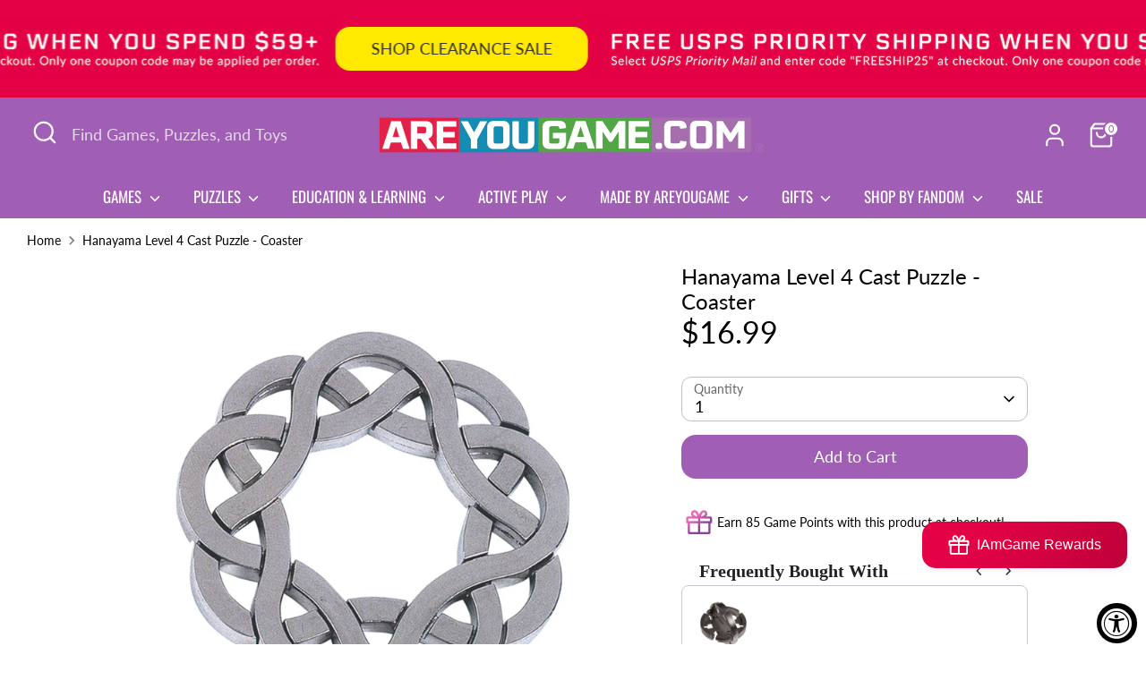

--- FILE ---
content_type: text/html; charset=utf-8
request_url: https://areyougame.com/products/30844-hanayama-level-4-cast-puzzle-coaster
body_size: 77918
content:
<!doctype html>
<html class="no-js supports-no-cookies" lang="en">
<head><!--Content in content_for_header -->
<!--LayoutHub-Embed--><meta name="layouthub" /><link rel="stylesheet" href="https://fonts.googleapis.com/css?display=swap&family=Lato:100,200,300,400,500,600,700,800,900|Oswald:100,200,300,400,500,600,700,800,900" /><link rel="stylesheet" type="text/css" href="[data-uri]" media="all">
<!--/LayoutHub-Embed--><!-- Boost 6.2.1 -->
  <meta charset="utf-8" />
<meta name="viewport" content="width=device-width,initial-scale=1.0" />
<meta http-equiv="X-UA-Compatible" content="IE=edge">

<link rel="preconnect" href="https://cdn.shopify.com" crossorigin>
<link rel="preconnect" href="https://fonts.shopify.com" crossorigin>
<link rel="preconnect" href="https://monorail-edge.shopifysvc.com"><link rel="preload" as="font" href="//areyougame.com/cdn/fonts/lato/lato_n4.c3b93d431f0091c8be23185e15c9d1fee1e971c5.woff2" type="font/woff2" crossorigin><link rel="preload" as="font" href="//areyougame.com/cdn/fonts/oswald/oswald_n4.7760ed7a63e536050f64bb0607ff70ce07a480bd.woff2" type="font/woff2" crossorigin><link rel="preload" as="font" href="//areyougame.com/cdn/fonts/lato/lato_n4.c3b93d431f0091c8be23185e15c9d1fee1e971c5.woff2" type="font/woff2" crossorigin><link rel="preload" as="font" href="//areyougame.com/cdn/fonts/lato/lato_n7.900f219bc7337bc57a7a2151983f0a4a4d9d5dcf.woff2" type="font/woff2" crossorigin><link rel="preload" href="//areyougame.com/cdn/shop/t/40/assets/vendor.min.js?v=67207134794593361361721665494" as="script">
<link rel="preload" href="//areyougame.com/cdn/shop/t/40/assets/theme.js?v=10262149987102842201732239899" as="script"><link rel="canonical" href="https://areyougame.com/products/30844-hanayama-level-4-cast-puzzle-coaster" /><link rel="icon" href="//areyougame.com/cdn/shop/files/AYG_Logo_Stackedlg_742b8407-c7d1-4cd6-a30a-e7e11f2092b9.png?crop=center&height=48&v=1676939700&width=48" type="image/png"><meta name="description" content="Challenge your mind with Hanayama Level 4 Cast Puzzle - Coaster. Shop the largest variety of brain teaser puzzles and logic puzzles.">

  
  <title>
    Hanayama Level 4 Cast Puzzle - Coaster | AreYouGame
    
    
    
      &ndash; AreYouGame.com
    
  </title>

  <meta property="og:site_name" content="AreYouGame.com">
<meta property="og:url" content="https://areyougame.com/products/30844-hanayama-level-4-cast-puzzle-coaster">
<meta property="og:title" content="Hanayama Level 4 Cast Puzzle - Coaster | AreYouGame">
<meta property="og:type" content="product">
<meta property="og:description" content="Challenge your mind with Hanayama Level 4 Cast Puzzle - Coaster. Shop the largest variety of brain teaser puzzles and logic puzzles."><meta property="og:image" content="http://areyougame.com/cdn/shop/products/xl30844_01_1200x1200.jpg?v=1620915007">
  <meta property="og:image:secure_url" content="https://areyougame.com/cdn/shop/products/xl30844_01_1200x1200.jpg?v=1620915007">
  <meta property="og:image:width" content="1100">
  <meta property="og:image:height" content="1100"><meta property="og:price:amount" content="16.99">
  <meta property="og:price:currency" content="USD"><meta name="twitter:site" content="@AreYouGame_com"><meta name="twitter:card" content="summary_large_image">
<meta name="twitter:title" content="Hanayama Level 4 Cast Puzzle - Coaster | AreYouGame">
<meta name="twitter:description" content="Challenge your mind with Hanayama Level 4 Cast Puzzle - Coaster. Shop the largest variety of brain teaser puzzles and logic puzzles.">

<style>
    @font-face {
  font-family: Lato;
  font-weight: 700;
  font-style: normal;
  font-display: fallback;
  src: url("//areyougame.com/cdn/fonts/lato/lato_n7.900f219bc7337bc57a7a2151983f0a4a4d9d5dcf.woff2") format("woff2"),
       url("//areyougame.com/cdn/fonts/lato/lato_n7.a55c60751adcc35be7c4f8a0313f9698598612ee.woff") format("woff");
}

    @font-face {
  font-family: Lato;
  font-weight: 400;
  font-style: normal;
  font-display: fallback;
  src: url("//areyougame.com/cdn/fonts/lato/lato_n4.c3b93d431f0091c8be23185e15c9d1fee1e971c5.woff2") format("woff2"),
       url("//areyougame.com/cdn/fonts/lato/lato_n4.d5c00c781efb195594fd2fd4ad04f7882949e327.woff") format("woff");
}

    @font-face {
  font-family: Lato;
  font-weight: 400;
  font-style: normal;
  font-display: fallback;
  src: url("//areyougame.com/cdn/fonts/lato/lato_n4.c3b93d431f0091c8be23185e15c9d1fee1e971c5.woff2") format("woff2"),
       url("//areyougame.com/cdn/fonts/lato/lato_n4.d5c00c781efb195594fd2fd4ad04f7882949e327.woff") format("woff");
}

    @font-face {
  font-family: Lato;
  font-weight: 700;
  font-style: normal;
  font-display: fallback;
  src: url("//areyougame.com/cdn/fonts/lato/lato_n7.900f219bc7337bc57a7a2151983f0a4a4d9d5dcf.woff2") format("woff2"),
       url("//areyougame.com/cdn/fonts/lato/lato_n7.a55c60751adcc35be7c4f8a0313f9698598612ee.woff") format("woff");
}

    @font-face {
  font-family: Lato;
  font-weight: 400;
  font-style: italic;
  font-display: fallback;
  src: url("//areyougame.com/cdn/fonts/lato/lato_i4.09c847adc47c2fefc3368f2e241a3712168bc4b6.woff2") format("woff2"),
       url("//areyougame.com/cdn/fonts/lato/lato_i4.3c7d9eb6c1b0a2bf62d892c3ee4582b016d0f30c.woff") format("woff");
}

    @font-face {
  font-family: Lato;
  font-weight: 700;
  font-style: italic;
  font-display: fallback;
  src: url("//areyougame.com/cdn/fonts/lato/lato_i7.16ba75868b37083a879b8dd9f2be44e067dfbf92.woff2") format("woff2"),
       url("//areyougame.com/cdn/fonts/lato/lato_i7.4c07c2b3b7e64ab516aa2f2081d2bb0366b9dce8.woff") format("woff");
}

    @font-face {
  font-family: Oswald;
  font-weight: 400;
  font-style: normal;
  font-display: fallback;
  src: url("//areyougame.com/cdn/fonts/oswald/oswald_n4.7760ed7a63e536050f64bb0607ff70ce07a480bd.woff2") format("woff2"),
       url("//areyougame.com/cdn/fonts/oswald/oswald_n4.ae5e497f60fc686568afe76e9ff1872693c533e9.woff") format("woff");
}

  </style>

  <link href="//areyougame.com/cdn/shop/t/40/assets/styles.css?v=16589907360416409371743523485" rel="stylesheet" type="text/css" media="all" />
<script>
    document.documentElement.className = document.documentElement.className.replace('no-js', 'js');
    window.theme = window.theme || {};
    window.slate = window.slate || {};
    theme.moneyFormatWithCodeForProductsPreference = "${{amount}}";
    theme.moneyFormatWithCodeForCartPreference = "${{amount}}";
    theme.moneyFormat = "${{amount}}";
    theme.strings = {
      addToCart: "Add to Cart",
      unavailable: "Unavailable",
      addressError: "Error looking up that address",
      addressNoResults: "No results for that address",
      addressQueryLimit: "You have exceeded the Google API usage limit. Consider upgrading to a \u003ca href=\"https:\/\/developers.google.com\/maps\/premium\/usage-limits\"\u003ePremium Plan\u003c\/a\u003e.",
      authError: "There was a problem authenticating your Google Maps API Key.",
      addingToCart: "Adding",
      addedToCart: "Added",
      productPreorder: "Pre-order",
      addedToCartPopupTitle: "Added:",
      addedToCartPopupItems: "Items",
      addedToCartPopupSubtotal: "Subtotal",
      addedToCartPopupGoToCart: "Checkout",
      cartTermsNotChecked: "You must agree to the terms and conditions before continuing.",
      searchLoading: "Loading",
      searchMoreResults: "See all results",
      searchNoResults: "No results",
      priceFrom: "From",
      quantityTooHigh: "You can only have [[ quantity ]] in your cart",
      onSale: "On Sale",
      soldOut: "Sold Out",
      in_stock: "In stock",
      low_stock: "Low stock",
      only_x_left: "[[ quantity ]] in stock",
      single_unit_available: "1 available",
      x_units_available: "[[ quantity ]] in stock, ready to ship",
      unitPriceSeparator: " \/ ",
      close: "Close",
      cart_shipping_calculator_hide_calculator: "Hide shipping calculator",
      cart_shipping_calculator_title: "Get shipping estimates",
      cart_general_hide_note: "Hide instructions for seller",
      cart_general_show_note: "Add instructions for seller",
      previous: "Previous",
      next: "Next"
    };
    theme.routes = {
      account_login_url: '/account/login',
      account_register_url: '/account/register',
      account_addresses_url: '/account/addresses',
      search_url: '/search',
      cart_url: '/cart',
      cart_add_url: '/cart/add',
      cart_change_url: '/cart/change',
      product_recommendations_url: '/recommendations/products'
    };
    theme.settings = {
      dynamicQtyOpts: false,
      saleLabelEnabled: true,
      soldLabelEnabled: true,
      onAddToCart: "ajax"
    };
  </script><script>window.performance && window.performance.mark && window.performance.mark('shopify.content_for_header.start');</script><meta name="google-site-verification" content="_tS4atb0rAkniekNXy8S5LinKB3d4XHkf3si7eksf-c">
<meta name="facebook-domain-verification" content="6z580kc6bfb6u6nth4r14ief4drt7c">
<meta id="shopify-digital-wallet" name="shopify-digital-wallet" content="/53060042921/digital_wallets/dialog">
<meta name="shopify-checkout-api-token" content="1cc08a2f4e1d21bd8362c9e7bc77af96">
<meta id="in-context-paypal-metadata" data-shop-id="53060042921" data-venmo-supported="true" data-environment="production" data-locale="en_US" data-paypal-v4="true" data-currency="USD">
<link rel="alternate" type="application/json+oembed" href="https://areyougame.com/products/30844-hanayama-level-4-cast-puzzle-coaster.oembed">
<script async="async" src="/checkouts/internal/preloads.js?locale=en-US"></script>
<script id="apple-pay-shop-capabilities" type="application/json">{"shopId":53060042921,"countryCode":"US","currencyCode":"USD","merchantCapabilities":["supports3DS"],"merchantId":"gid:\/\/shopify\/Shop\/53060042921","merchantName":"AreYouGame.com","requiredBillingContactFields":["postalAddress","email"],"requiredShippingContactFields":["postalAddress","email"],"shippingType":"shipping","supportedNetworks":["visa","masterCard","amex","discover"],"total":{"type":"pending","label":"AreYouGame.com","amount":"1.00"},"shopifyPaymentsEnabled":true,"supportsSubscriptions":true}</script>
<script id="shopify-features" type="application/json">{"accessToken":"1cc08a2f4e1d21bd8362c9e7bc77af96","betas":["rich-media-storefront-analytics"],"domain":"areyougame.com","predictiveSearch":true,"shopId":53060042921,"locale":"en"}</script>
<script>var Shopify = Shopify || {};
Shopify.shop = "areyougame-com.myshopify.com";
Shopify.locale = "en";
Shopify.currency = {"active":"USD","rate":"1.0"};
Shopify.country = "US";
Shopify.theme = {"name":"Current Boost - UX Updates","id":139108221097,"schema_name":"Boost","schema_version":"6.2.1","theme_store_id":863,"role":"main"};
Shopify.theme.handle = "null";
Shopify.theme.style = {"id":null,"handle":null};
Shopify.cdnHost = "areyougame.com/cdn";
Shopify.routes = Shopify.routes || {};
Shopify.routes.root = "/";</script>
<script type="module">!function(o){(o.Shopify=o.Shopify||{}).modules=!0}(window);</script>
<script>!function(o){function n(){var o=[];function n(){o.push(Array.prototype.slice.apply(arguments))}return n.q=o,n}var t=o.Shopify=o.Shopify||{};t.loadFeatures=n(),t.autoloadFeatures=n()}(window);</script>
<script id="shop-js-analytics" type="application/json">{"pageType":"product"}</script>
<script defer="defer" async type="module" src="//areyougame.com/cdn/shopifycloud/shop-js/modules/v2/client.init-shop-cart-sync_C5BV16lS.en.esm.js"></script>
<script defer="defer" async type="module" src="//areyougame.com/cdn/shopifycloud/shop-js/modules/v2/chunk.common_CygWptCX.esm.js"></script>
<script type="module">
  await import("//areyougame.com/cdn/shopifycloud/shop-js/modules/v2/client.init-shop-cart-sync_C5BV16lS.en.esm.js");
await import("//areyougame.com/cdn/shopifycloud/shop-js/modules/v2/chunk.common_CygWptCX.esm.js");

  window.Shopify.SignInWithShop?.initShopCartSync?.({"fedCMEnabled":true,"windoidEnabled":true});

</script>
<script>(function() {
  var isLoaded = false;
  function asyncLoad() {
    if (isLoaded) return;
    isLoaded = true;
    var urls = ["https:\/\/apps.omegatheme.com\/order-tracking\/\/script_tags\/script.js?shop=areyougame-com.myshopify.com","https:\/\/assets.smartwishlist.webmarked.net\/static\/v6\/smartwishlist.js?shop=areyougame-com.myshopify.com","\/\/cdn.shopify.com\/proxy\/57c6508a9e7c50bb0fd4311364ba29efe93a39cbf3a54c12bd4430bac8d948e1\/form.nerdy-apps.com\/build\/nerdy_form_widget.bee96d44.js?shop=areyougame-com.myshopify.com\u0026sp-cache-control=cHVibGljLCBtYXgtYWdlPTkwMA","\/\/cdn.shopify.com\/s\/files\/1\/0257\/0108\/9360\/t\/85\/assets\/usf-license.js?shop=areyougame-com.myshopify.com","https:\/\/seo.apps.avada.io\/avada-seo-installed.js?shop=areyougame-com.myshopify.com","https:\/\/apps.synctrack.io\/order-tracking\/script_tags\/script.js?v=1671479019\u0026shop=areyougame-com.myshopify.com","https:\/\/omnisnippet1.com\/platforms\/shopify.js?source=scriptTag\u0026v=2025-05-15T12\u0026shop=areyougame-com.myshopify.com","https:\/\/faq-king.com\/scripts\/faq_app_00d38bf32b713e6680e9fb774a8cefc4.js?shop=areyougame-com.myshopify.com","\/\/cdn.shopify.com\/proxy\/5c6ed767003a0a302a9eed827f64759c87d417abff942eb58a914cb64d87f217\/api.goaffpro.com\/loader.js?shop=areyougame-com.myshopify.com\u0026sp-cache-control=cHVibGljLCBtYXgtYWdlPTkwMA"];
    for (var i = 0; i < urls.length; i++) {
      var s = document.createElement('script');
      s.type = 'text/javascript';
      s.async = true;
      s.src = urls[i];
      var x = document.getElementsByTagName('script')[0];
      x.parentNode.insertBefore(s, x);
    }
  };
  if(window.attachEvent) {
    window.attachEvent('onload', asyncLoad);
  } else {
    window.addEventListener('load', asyncLoad, false);
  }
})();</script>
<script id="__st">var __st={"a":53060042921,"offset":-21600,"reqid":"4ac50274-9016-4eb5-b3fe-99b98a4d4be7-1768723583","pageurl":"areyougame.com\/products\/30844-hanayama-level-4-cast-puzzle-coaster","u":"bb790d459ba5","p":"product","rtyp":"product","rid":6986228629673};</script>
<script>window.ShopifyPaypalV4VisibilityTracking = true;</script>
<script id="captcha-bootstrap">!function(){'use strict';const t='contact',e='account',n='new_comment',o=[[t,t],['blogs',n],['comments',n],[t,'customer']],c=[[e,'customer_login'],[e,'guest_login'],[e,'recover_customer_password'],[e,'create_customer']],r=t=>t.map((([t,e])=>`form[action*='/${t}']:not([data-nocaptcha='true']) input[name='form_type'][value='${e}']`)).join(','),a=t=>()=>t?[...document.querySelectorAll(t)].map((t=>t.form)):[];function s(){const t=[...o],e=r(t);return a(e)}const i='password',u='form_key',d=['recaptcha-v3-token','g-recaptcha-response','h-captcha-response',i],f=()=>{try{return window.sessionStorage}catch{return}},m='__shopify_v',_=t=>t.elements[u];function p(t,e,n=!1){try{const o=window.sessionStorage,c=JSON.parse(o.getItem(e)),{data:r}=function(t){const{data:e,action:n}=t;return t[m]||n?{data:e,action:n}:{data:t,action:n}}(c);for(const[e,n]of Object.entries(r))t.elements[e]&&(t.elements[e].value=n);n&&o.removeItem(e)}catch(o){console.error('form repopulation failed',{error:o})}}const l='form_type',E='cptcha';function T(t){t.dataset[E]=!0}const w=window,h=w.document,L='Shopify',v='ce_forms',y='captcha';let A=!1;((t,e)=>{const n=(g='f06e6c50-85a8-45c8-87d0-21a2b65856fe',I='https://cdn.shopify.com/shopifycloud/storefront-forms-hcaptcha/ce_storefront_forms_captcha_hcaptcha.v1.5.2.iife.js',D={infoText:'Protected by hCaptcha',privacyText:'Privacy',termsText:'Terms'},(t,e,n)=>{const o=w[L][v],c=o.bindForm;if(c)return c(t,g,e,D).then(n);var r;o.q.push([[t,g,e,D],n]),r=I,A||(h.body.append(Object.assign(h.createElement('script'),{id:'captcha-provider',async:!0,src:r})),A=!0)});var g,I,D;w[L]=w[L]||{},w[L][v]=w[L][v]||{},w[L][v].q=[],w[L][y]=w[L][y]||{},w[L][y].protect=function(t,e){n(t,void 0,e),T(t)},Object.freeze(w[L][y]),function(t,e,n,w,h,L){const[v,y,A,g]=function(t,e,n){const i=e?o:[],u=t?c:[],d=[...i,...u],f=r(d),m=r(i),_=r(d.filter((([t,e])=>n.includes(e))));return[a(f),a(m),a(_),s()]}(w,h,L),I=t=>{const e=t.target;return e instanceof HTMLFormElement?e:e&&e.form},D=t=>v().includes(t);t.addEventListener('submit',(t=>{const e=I(t);if(!e)return;const n=D(e)&&!e.dataset.hcaptchaBound&&!e.dataset.recaptchaBound,o=_(e),c=g().includes(e)&&(!o||!o.value);(n||c)&&t.preventDefault(),c&&!n&&(function(t){try{if(!f())return;!function(t){const e=f();if(!e)return;const n=_(t);if(!n)return;const o=n.value;o&&e.removeItem(o)}(t);const e=Array.from(Array(32),(()=>Math.random().toString(36)[2])).join('');!function(t,e){_(t)||t.append(Object.assign(document.createElement('input'),{type:'hidden',name:u})),t.elements[u].value=e}(t,e),function(t,e){const n=f();if(!n)return;const o=[...t.querySelectorAll(`input[type='${i}']`)].map((({name:t})=>t)),c=[...d,...o],r={};for(const[a,s]of new FormData(t).entries())c.includes(a)||(r[a]=s);n.setItem(e,JSON.stringify({[m]:1,action:t.action,data:r}))}(t,e)}catch(e){console.error('failed to persist form',e)}}(e),e.submit())}));const S=(t,e)=>{t&&!t.dataset[E]&&(n(t,e.some((e=>e===t))),T(t))};for(const o of['focusin','change'])t.addEventListener(o,(t=>{const e=I(t);D(e)&&S(e,y())}));const B=e.get('form_key'),M=e.get(l),P=B&&M;t.addEventListener('DOMContentLoaded',(()=>{const t=y();if(P)for(const e of t)e.elements[l].value===M&&p(e,B);[...new Set([...A(),...v().filter((t=>'true'===t.dataset.shopifyCaptcha))])].forEach((e=>S(e,t)))}))}(h,new URLSearchParams(w.location.search),n,t,e,['guest_login'])})(!0,!0)}();</script>
<script integrity="sha256-4kQ18oKyAcykRKYeNunJcIwy7WH5gtpwJnB7kiuLZ1E=" data-source-attribution="shopify.loadfeatures" defer="defer" src="//areyougame.com/cdn/shopifycloud/storefront/assets/storefront/load_feature-a0a9edcb.js" crossorigin="anonymous"></script>
<script data-source-attribution="shopify.dynamic_checkout.dynamic.init">var Shopify=Shopify||{};Shopify.PaymentButton=Shopify.PaymentButton||{isStorefrontPortableWallets:!0,init:function(){window.Shopify.PaymentButton.init=function(){};var t=document.createElement("script");t.src="https://areyougame.com/cdn/shopifycloud/portable-wallets/latest/portable-wallets.en.js",t.type="module",document.head.appendChild(t)}};
</script>
<script data-source-attribution="shopify.dynamic_checkout.buyer_consent">
  function portableWalletsHideBuyerConsent(e){var t=document.getElementById("shopify-buyer-consent"),n=document.getElementById("shopify-subscription-policy-button");t&&n&&(t.classList.add("hidden"),t.setAttribute("aria-hidden","true"),n.removeEventListener("click",e))}function portableWalletsShowBuyerConsent(e){var t=document.getElementById("shopify-buyer-consent"),n=document.getElementById("shopify-subscription-policy-button");t&&n&&(t.classList.remove("hidden"),t.removeAttribute("aria-hidden"),n.addEventListener("click",e))}window.Shopify?.PaymentButton&&(window.Shopify.PaymentButton.hideBuyerConsent=portableWalletsHideBuyerConsent,window.Shopify.PaymentButton.showBuyerConsent=portableWalletsShowBuyerConsent);
</script>
<script data-source-attribution="shopify.dynamic_checkout.cart.bootstrap">document.addEventListener("DOMContentLoaded",(function(){function t(){return document.querySelector("shopify-accelerated-checkout-cart, shopify-accelerated-checkout")}if(t())Shopify.PaymentButton.init();else{new MutationObserver((function(e,n){t()&&(Shopify.PaymentButton.init(),n.disconnect())})).observe(document.body,{childList:!0,subtree:!0})}}));
</script>
<link id="shopify-accelerated-checkout-styles" rel="stylesheet" media="screen" href="https://areyougame.com/cdn/shopifycloud/portable-wallets/latest/accelerated-checkout-backwards-compat.css" crossorigin="anonymous">
<style id="shopify-accelerated-checkout-cart">
        #shopify-buyer-consent {
  margin-top: 1em;
  display: inline-block;
  width: 100%;
}

#shopify-buyer-consent.hidden {
  display: none;
}

#shopify-subscription-policy-button {
  background: none;
  border: none;
  padding: 0;
  text-decoration: underline;
  font-size: inherit;
  cursor: pointer;
}

#shopify-subscription-policy-button::before {
  box-shadow: none;
}

      </style>
<script id="sections-script" data-sections="product-recommendations" defer="defer" src="//areyougame.com/cdn/shop/t/40/compiled_assets/scripts.js?15394"></script>
<script>window.performance && window.performance.mark && window.performance.mark('shopify.content_for_header.end');</script>
<script>window._usfTheme={
    id:139108221097,
    name:"Boost",
    version:"6.2.1",
    vendor:"Clean Canvas",
    applied:1,
    assetUrl:"//areyougame.com/cdn/shop/t/40/assets/usf-boot.js?v=118169633743398318881739510543"
};
window._usfCustomerTags = null;
window._usfCollectionId = null;
window._usfCollectionDefaultSort = null;
window._usfLocale = "en";
window._usfRootUrl = "\/";
window.usf = {
  settings: {"online":1,"version":"1.0.2.4112","shop":"areyougame-com.myshopify.com","siteId":"c5a01063-ec4e-407d-9b32-8a9e1e28b2bd","resUrl":"//cdn.shopify.com/s/files/1/0257/0108/9360/t/85/assets/","analyticsApiUrl":"https://svc-1001-analytics-usf.hotyon.com/set","searchSvcUrl":"https://svc-1001-usf.hotyon.com/","enabledPlugins":["preview-usf","sticky-filters-usf","addtocart-usf"],"showGotoTop":1,"mobileBreakpoint":767,"decimals":2,"useTrailingZeros":1,"decimalDisplay":".","thousandSeparator":",","currency":"USD","priceLongFormat":"${0} USD","priceFormat":"${0}","plugins":{"addtocart-usf":{"buttonBackgroundColor":"rgb(160,94,181)","buttonTextColor":"rgb(255,255,255)","buttonBorderColor":"rgba(35,35,35,0.85)"},"preview-usf":{"iconBackgroundColor":"white","iconTextColor":"rgba(35, 35, 35, 0.85)","buttonPosition":"right","buttonBackgroundColor":"rgb(160,94,181)","buttonTextColor":"white"},"sticky-filters-usf":{"stickyFilterOnDesktop":false,"stickyFilterOnMobile":true}},"revision":80388736,"filters":{"filtersHorzStyle":"default","filtersHorzPosition":"left","filtersMobileStyle":"default"},"instantSearch":{"online":1,"searchBoxSelector":"input[name=q]","numOfSuggestions":4,"numOfProductMatches":8,"showCollections":1,"numOfCollections":4,"showPages":1,"numOfPages":3,"layout":"two-columns","productDisplayType":"list","productColumnPosition":"right","productsPerRow":2,"showManualSuggestion":1,"manualSuggestions":["University Games","BePuzzled","3D Crystal Puzzles","Murder Mystery","Brainteasers","Jigsaw Puzzles","Instructions","Smart Ass","Dog Man","Mosaic"],"showPopularProducts":1,"numOfPopularProducts":8,"showRecentSearches":1,"numOfRecentSearches":5},"search":{"online":1,"sortFields":["r","bestselling","price","-price","title","-title","date","-date"],"searchResultsUrl":"/pages/search-results-2","more":"more","itemsPerPage":24,"imageSizeType":"fixed","imageSize":"600,300","showSearchInputOnSearchPage":1,"showSearchInputOnCollectionPage":1,"showAltImage":1,"showVendor":1,"showSale":1,"showSoldOut":1,"canChangeUrl":1},"collections":{"online":1,"collectionsPageUrl":"/pages/collections"},"filterNavigation":{"showFilterArea":1,"showSingle":1},"translation_en":{"search":"Search","latestSearches":"Latest searches","popularSearches":"Popular searches","viewAllResultsFor":"view all results for <span class=\"usf-highlight\">{0}</span>","viewAllResults":"view all results","noMatchesFoundFor":"No matches found for \"<b>{0}</b>\". Please try again with a different term.","productSearchResultWithTermSummary":"<b>{0}</b> results for '<b>{1}</b>'","productSearchResultSummary":"<b>{0}</b> products","productSearchNoResults":"<h2>No matching for '<b>{0}</b>'.</h2><p>But don't give up – check the filters, spelling or try less specific search terms.</p>","productSearchNoResultsEmptyTerm":"<h2>No results found.</h2><p>But don't give up – check the filters or try less specific terms.</p>","clearAll":"Clear all","clear":"Clear","clearAllFilters":"Clear all filters","clearFiltersBy":"Clear filters by {0}","filterBy":"Filter by {0}","sort":"Sort","sortBy_r":"Relevance","sortBy_title":"Title: A-Z","sortBy_-title":"Title: Z-A","sortBy_date":"Date: Old to New","sortBy_-date":"Date: New to Old","sortBy_price":"Price: Low to High","sortBy_-price":"Price: High to Low","sortBy_percentSale":"Percent sales: Low to High","sortBy_-percentSale":"Percent sales: High to Low","sortBy_-discount":"Discount: High to Low","sortBy_bestselling":"Best selling","sortBy_-available":"Inventory: High to Low","sortBy_producttype":"Product Type: A-Z","sortBy_-producttype":"Product Type: Z-A","sortBy_random":"Random","filters":"Filters","filterOptions":"Filter options","clearFilterOptions":"Clear all filter options","youHaveViewed":"You've viewed {0} of {1} products","loadMore":"Load more","loadPrev":"Load previous","productMatches":"Product matches","trending":"Trending","didYouMean":"Sorry, nothing found for '<b>{0}</b>'.<br>Did you mean '<b>{1}</b>'?","searchSuggestions":"Search suggestions","popularSearch":"Popular search","quantity":"Quantity","selectedVariantNotAvailable":"The selected variant is not available.","addToCart":"Add to cart","seeFullDetails":"See full details","chooseOptions":"Choose options","quickView":"Quick View","sale":"Sale","save":"Save","soldOut":"Sold Out","viewItems":"View items","more":"More","all":"All","prevPage":"Previous page","gotoPage":"Go to page {0}","nextPage":"Next page","from":"From","collections":"Collections","pages":"Pages","sortBy_option:Value":"Value: A-Z","sortBy_-option:Value":"Value: Z-A"}}
}
</script>
<script src="//areyougame.com/cdn/shop/t/40/assets/usf-boot.js?v=118169633743398318881739510543" async></script>
  <!-- Hotjar Tracking Code for https://areyougame.com/ -->
<script>
    (function(h,o,t,j,a,r){
        h.hj=h.hj||function(){(h.hj.q=h.hj.q||[]).push(arguments)};
        h._hjSettings={hjid:5038301,hjsv:6};
        a=o.getElementsByTagName('head')[0];
        r=o.createElement('script');r.async=1;
        r.src=t+h._hjSettings.hjid+j+h._hjSettings.hjsv;
        a.appendChild(r);
    })(window,document,'https://static.hotjar.com/c/hotjar-','.js?sv=');
</script>
<script id='merchantWidgetScript' src="https://www.gstatic.com/shopping/merchant/merchantwidget.js" defer></script>

<script type="text/javascript">

  merchantWidgetScript.addEventListener('load', function () {

    merchantwidget.start({

      position: 'LEFT_BOTTOM',

      sideMargin: 21,

      bottomMargin: 45,

      mobileSideMargin: 11,

      mobileBottomMargin: 5

    });

  });

</script>
<script>
var BON_HYPERLINK = true;


</script>
<!-- BEGIN app block: shopify://apps/judge-me-reviews/blocks/judgeme_core/61ccd3b1-a9f2-4160-9fe9-4fec8413e5d8 --><!-- Start of Judge.me Core -->






<link rel="dns-prefetch" href="https://cdnwidget.judge.me">
<link rel="dns-prefetch" href="https://cdn.judge.me">
<link rel="dns-prefetch" href="https://cdn1.judge.me">
<link rel="dns-prefetch" href="https://api.judge.me">

<script data-cfasync='false' class='jdgm-settings-script'>window.jdgmSettings={"pagination":5,"disable_web_reviews":false,"badge_no_review_text":"No reviews","badge_n_reviews_text":"{{ n }} review/reviews","badge_star_color":"#4298b5","hide_badge_preview_if_no_reviews":true,"badge_hide_text":true,"enforce_center_preview_badge":false,"widget_title":"Customer Reviews","widget_open_form_text":"Write a review","widget_close_form_text":"Cancel review","widget_refresh_page_text":"Refresh page","widget_summary_text":"Based on {{ number_of_reviews }} review/reviews","widget_no_review_text":"Be the first to write a review","widget_name_field_text":"Display name","widget_verified_name_field_text":"Verified Name (public)","widget_name_placeholder_text":"Display name","widget_required_field_error_text":"This field is required.","widget_email_field_text":"Email address","widget_verified_email_field_text":"Verified Email (private, can not be edited)","widget_email_placeholder_text":"Your email address","widget_email_field_error_text":"Please enter a valid email address.","widget_rating_field_text":"Rating","widget_review_title_field_text":"Review Title","widget_review_title_placeholder_text":"Give your review a title","widget_review_body_field_text":"Review content","widget_review_body_placeholder_text":"Start writing here...","widget_pictures_field_text":"Picture/Video (optional)","widget_submit_review_text":"Submit Review","widget_submit_verified_review_text":"Submit Verified Review","widget_submit_success_msg_with_auto_publish":"Thank you! Please refresh the page in a few moments to see your review. You can remove or edit your review by logging into \u003ca href='https://judge.me/login' target='_blank' rel='nofollow noopener'\u003eJudge.me\u003c/a\u003e","widget_submit_success_msg_no_auto_publish":"Thank you! Your review will be published as soon as it is approved by the shop admin. You can remove or edit your review by logging into \u003ca href='https://judge.me/login' target='_blank' rel='nofollow noopener'\u003eJudge.me\u003c/a\u003e","widget_show_default_reviews_out_of_total_text":"Showing {{ n_reviews_shown }} out of {{ n_reviews }} reviews.","widget_show_all_link_text":"Show all","widget_show_less_link_text":"Show less","widget_author_said_text":"{{ reviewer_name }} said:","widget_days_text":"{{ n }} days ago","widget_weeks_text":"{{ n }} week/weeks ago","widget_months_text":"{{ n }} month/months ago","widget_years_text":"{{ n }} year/years ago","widget_yesterday_text":"Yesterday","widget_today_text":"Today","widget_replied_text":"\u003e\u003e {{ shop_name }} replied:","widget_read_more_text":"Read more","widget_reviewer_name_as_initial":"","widget_rating_filter_color":"","widget_rating_filter_see_all_text":"See all reviews","widget_sorting_most_recent_text":"Most Recent","widget_sorting_highest_rating_text":"Highest Rating","widget_sorting_lowest_rating_text":"Lowest Rating","widget_sorting_with_pictures_text":"Only Pictures","widget_sorting_most_helpful_text":"Most Helpful","widget_open_question_form_text":"Ask a question","widget_reviews_subtab_text":"Reviews","widget_questions_subtab_text":"Questions","widget_question_label_text":"Question","widget_answer_label_text":"Answer","widget_question_placeholder_text":"Write your question here","widget_submit_question_text":"Submit Question","widget_question_submit_success_text":"Thank you for your question! We will notify you once it gets answered.","widget_star_color":"#429eb5","verified_badge_text":"Verified","verified_badge_bg_color":"","verified_badge_text_color":"","verified_badge_placement":"left-of-reviewer-name","widget_review_max_height":"","widget_hide_border":false,"widget_social_share":false,"widget_thumb":false,"widget_review_location_show":false,"widget_location_format":"","all_reviews_include_out_of_store_products":true,"all_reviews_out_of_store_text":"(out of store)","all_reviews_pagination":100,"all_reviews_product_name_prefix_text":"about","enable_review_pictures":true,"enable_question_anwser":false,"widget_theme":"","review_date_format":"mm/dd/yyyy","default_sort_method":"most-recent","widget_product_reviews_subtab_text":"Product Reviews","widget_shop_reviews_subtab_text":"Shop Reviews","widget_other_products_reviews_text":"Reviews for other products","widget_store_reviews_subtab_text":"Store reviews","widget_no_store_reviews_text":"This store hasn't received any reviews yet","widget_web_restriction_product_reviews_text":"This product hasn't received any reviews yet","widget_no_items_text":"No items found","widget_show_more_text":"Show more","widget_write_a_store_review_text":"Write a Store Review","widget_other_languages_heading":"Reviews in Other Languages","widget_translate_review_text":"Translate review to {{ language }}","widget_translating_review_text":"Translating...","widget_show_original_translation_text":"Show original ({{ language }})","widget_translate_review_failed_text":"Review couldn't be translated.","widget_translate_review_retry_text":"Retry","widget_translate_review_try_again_later_text":"Try again later","show_product_url_for_grouped_product":false,"widget_sorting_pictures_first_text":"Pictures First","show_pictures_on_all_rev_page_mobile":false,"show_pictures_on_all_rev_page_desktop":false,"floating_tab_hide_mobile_install_preference":false,"floating_tab_button_name":"★ Reviews","floating_tab_title":"Let customers speak for us","floating_tab_button_color":"","floating_tab_button_background_color":"","floating_tab_url":"","floating_tab_url_enabled":false,"floating_tab_tab_style":"text","all_reviews_text_badge_text":"Customers rate us {{ shop.metafields.judgeme.all_reviews_rating | round: 1 }}/5 based on {{ shop.metafields.judgeme.all_reviews_count }} reviews.","all_reviews_text_badge_text_branded_style":"{{ shop.metafields.judgeme.all_reviews_rating | round: 1 }} out of 5 stars based on {{ shop.metafields.judgeme.all_reviews_count }} reviews","is_all_reviews_text_badge_a_link":false,"show_stars_for_all_reviews_text_badge":false,"all_reviews_text_badge_url":"","all_reviews_text_style":"text","all_reviews_text_color_style":"judgeme_brand_color","all_reviews_text_color":"#108474","all_reviews_text_show_jm_brand":true,"featured_carousel_show_header":false,"featured_carousel_title":"Don't trust us, trust our happy customers","testimonials_carousel_title":"Customers are saying","videos_carousel_title":"Real customer stories","cards_carousel_title":"Customers are saying","featured_carousel_count_text":"from {{ n }} reviews","featured_carousel_add_link_to_all_reviews_page":false,"featured_carousel_url":"","featured_carousel_show_images":true,"featured_carousel_autoslide_interval":10,"featured_carousel_arrows_on_the_sides":false,"featured_carousel_height":240,"featured_carousel_width":100,"featured_carousel_image_size":340,"featured_carousel_image_height":250,"featured_carousel_arrow_color":"#a05eb5","verified_count_badge_style":"vintage","verified_count_badge_orientation":"horizontal","verified_count_badge_color_style":"judgeme_brand_color","verified_count_badge_color":"#108474","is_verified_count_badge_a_link":false,"verified_count_badge_url":"","verified_count_badge_show_jm_brand":true,"widget_rating_preset_default":5,"widget_first_sub_tab":"product-reviews","widget_show_histogram":true,"widget_histogram_use_custom_color":false,"widget_pagination_use_custom_color":false,"widget_star_use_custom_color":true,"widget_verified_badge_use_custom_color":false,"widget_write_review_use_custom_color":false,"picture_reminder_submit_button":"Upload Pictures","enable_review_videos":false,"mute_video_by_default":false,"widget_sorting_videos_first_text":"Videos First","widget_review_pending_text":"Pending","featured_carousel_items_for_large_screen":2,"social_share_options_order":"Facebook,Twitter","remove_microdata_snippet":true,"disable_json_ld":false,"enable_json_ld_products":false,"preview_badge_show_question_text":false,"preview_badge_no_question_text":"No questions","preview_badge_n_question_text":"{{ number_of_questions }} question/questions","qa_badge_show_icon":false,"qa_badge_position":"same-row","remove_judgeme_branding":false,"widget_add_search_bar":false,"widget_search_bar_placeholder":"Search","widget_sorting_verified_only_text":"Verified only","featured_carousel_theme":"aligned","featured_carousel_show_rating":true,"featured_carousel_show_title":true,"featured_carousel_show_body":true,"featured_carousel_show_date":false,"featured_carousel_show_reviewer":true,"featured_carousel_show_product":true,"featured_carousel_header_background_color":"#108474","featured_carousel_header_text_color":"#ffffff","featured_carousel_name_product_separator":"reviewed","featured_carousel_full_star_background":"#108474","featured_carousel_empty_star_background":"#dadada","featured_carousel_vertical_theme_background":"#f9fafb","featured_carousel_verified_badge_enable":true,"featured_carousel_verified_badge_color":"#108474","featured_carousel_border_style":"round","featured_carousel_review_line_length_limit":3,"featured_carousel_more_reviews_button_text":"Read more reviews","featured_carousel_view_product_button_text":"View product","all_reviews_page_load_reviews_on":"scroll","all_reviews_page_load_more_text":"Load More Reviews","disable_fb_tab_reviews":false,"enable_ajax_cdn_cache":false,"widget_public_name_text":"displayed publicly like","default_reviewer_name":"John Smith","default_reviewer_name_has_non_latin":true,"widget_reviewer_anonymous":"Anonymous","medals_widget_title":"Judge.me Review Medals","medals_widget_background_color":"#f9fafb","medals_widget_position":"footer_all_pages","medals_widget_border_color":"#f9fafb","medals_widget_verified_text_position":"left","medals_widget_use_monochromatic_version":false,"medals_widget_elements_color":"#108474","show_reviewer_avatar":true,"widget_invalid_yt_video_url_error_text":"Not a YouTube video URL","widget_max_length_field_error_text":"Please enter no more than {0} characters.","widget_show_country_flag":false,"widget_show_collected_via_shop_app":true,"widget_verified_by_shop_badge_style":"light","widget_verified_by_shop_text":"Verified by Shop","widget_show_photo_gallery":true,"widget_load_with_code_splitting":true,"widget_ugc_install_preference":false,"widget_ugc_title":"Made by us, Shared by you","widget_ugc_subtitle":"Tag us to see your picture featured in our page","widget_ugc_arrows_color":"#ffffff","widget_ugc_primary_button_text":"Buy Now","widget_ugc_primary_button_background_color":"#108474","widget_ugc_primary_button_text_color":"#ffffff","widget_ugc_primary_button_border_width":"0","widget_ugc_primary_button_border_style":"none","widget_ugc_primary_button_border_color":"#108474","widget_ugc_primary_button_border_radius":"25","widget_ugc_secondary_button_text":"Load More","widget_ugc_secondary_button_background_color":"#ffffff","widget_ugc_secondary_button_text_color":"#108474","widget_ugc_secondary_button_border_width":"2","widget_ugc_secondary_button_border_style":"solid","widget_ugc_secondary_button_border_color":"#108474","widget_ugc_secondary_button_border_radius":"25","widget_ugc_reviews_button_text":"View Reviews","widget_ugc_reviews_button_background_color":"#ffffff","widget_ugc_reviews_button_text_color":"#108474","widget_ugc_reviews_button_border_width":"2","widget_ugc_reviews_button_border_style":"solid","widget_ugc_reviews_button_border_color":"#108474","widget_ugc_reviews_button_border_radius":"25","widget_ugc_reviews_button_link_to":"judgeme-reviews-page","widget_ugc_show_post_date":true,"widget_ugc_max_width":"800","widget_rating_metafield_value_type":true,"widget_primary_color":"#108474","widget_enable_secondary_color":false,"widget_secondary_color":"#edf5f5","widget_summary_average_rating_text":"{{ average_rating }} out of 5","widget_media_grid_title":"Customer photos \u0026 videos","widget_media_grid_see_more_text":"See more","widget_round_style":false,"widget_show_product_medals":true,"widget_verified_by_judgeme_text":"Verified by Judge.me","widget_show_store_medals":true,"widget_verified_by_judgeme_text_in_store_medals":"Verified by Judge.me","widget_media_field_exceed_quantity_message":"Sorry, we can only accept {{ max_media }} for one review.","widget_media_field_exceed_limit_message":"{{ file_name }} is too large, please select a {{ media_type }} less than {{ size_limit }}MB.","widget_review_submitted_text":"Review Submitted!","widget_question_submitted_text":"Question Submitted!","widget_close_form_text_question":"Cancel","widget_write_your_answer_here_text":"Write your answer here","widget_enabled_branded_link":true,"widget_show_collected_by_judgeme":true,"widget_reviewer_name_color":"","widget_write_review_text_color":"","widget_write_review_bg_color":"","widget_collected_by_judgeme_text":"collected by Judge.me","widget_pagination_type":"standard","widget_load_more_text":"Load More","widget_load_more_color":"#108474","widget_full_review_text":"Full Review","widget_read_more_reviews_text":"Read More Reviews","widget_read_questions_text":"Read Questions","widget_questions_and_answers_text":"Questions \u0026 Answers","widget_verified_by_text":"Verified by","widget_verified_text":"Verified","widget_number_of_reviews_text":"{{ number_of_reviews }} reviews","widget_back_button_text":"Back","widget_next_button_text":"Next","widget_custom_forms_filter_button":"Filters","custom_forms_style":"horizontal","widget_show_review_information":false,"how_reviews_are_collected":"How reviews are collected?","widget_show_review_keywords":false,"widget_gdpr_statement":"How we use your data: We'll only contact you about the review you left, and only if necessary. By submitting your review, you agree to Judge.me's \u003ca href='https://judge.me/terms' target='_blank' rel='nofollow noopener'\u003eterms\u003c/a\u003e, \u003ca href='https://judge.me/privacy' target='_blank' rel='nofollow noopener'\u003eprivacy\u003c/a\u003e and \u003ca href='https://judge.me/content-policy' target='_blank' rel='nofollow noopener'\u003econtent\u003c/a\u003e policies.","widget_multilingual_sorting_enabled":false,"widget_translate_review_content_enabled":false,"widget_translate_review_content_method":"manual","popup_widget_review_selection":"automatically_with_pictures","popup_widget_round_border_style":true,"popup_widget_show_title":true,"popup_widget_show_body":true,"popup_widget_show_reviewer":false,"popup_widget_show_product":true,"popup_widget_show_pictures":true,"popup_widget_use_review_picture":true,"popup_widget_show_on_home_page":true,"popup_widget_show_on_product_page":true,"popup_widget_show_on_collection_page":true,"popup_widget_show_on_cart_page":true,"popup_widget_position":"bottom_left","popup_widget_first_review_delay":5,"popup_widget_duration":5,"popup_widget_interval":5,"popup_widget_review_count":5,"popup_widget_hide_on_mobile":true,"review_snippet_widget_round_border_style":true,"review_snippet_widget_card_color":"#FFFFFF","review_snippet_widget_slider_arrows_background_color":"#FFFFFF","review_snippet_widget_slider_arrows_color":"#000000","review_snippet_widget_star_color":"#108474","show_product_variant":false,"all_reviews_product_variant_label_text":"Variant: ","widget_show_verified_branding":true,"widget_ai_summary_title":"Customers say","widget_ai_summary_disclaimer":"AI-powered review summary based on recent customer reviews","widget_show_ai_summary":false,"widget_show_ai_summary_bg":false,"widget_show_review_title_input":true,"redirect_reviewers_invited_via_email":"review_widget","request_store_review_after_product_review":false,"request_review_other_products_in_order":false,"review_form_color_scheme":"default","review_form_corner_style":"square","review_form_star_color":{},"review_form_text_color":"#333333","review_form_background_color":"#ffffff","review_form_field_background_color":"#fafafa","review_form_button_color":{},"review_form_button_text_color":"#ffffff","review_form_modal_overlay_color":"#000000","review_content_screen_title_text":"How would you rate this product?","review_content_introduction_text":"We would love it if you would share a bit about your experience.","store_review_form_title_text":"How would you rate this store?","store_review_form_introduction_text":"We would love it if you would share a bit about your experience.","show_review_guidance_text":true,"one_star_review_guidance_text":"Poor","five_star_review_guidance_text":"Great","customer_information_screen_title_text":"About you","customer_information_introduction_text":"Please tell us more about you.","custom_questions_screen_title_text":"Your experience in more detail","custom_questions_introduction_text":"Here are a few questions to help us understand more about your experience.","review_submitted_screen_title_text":"Thanks for your review!","review_submitted_screen_thank_you_text":"We are processing it and it will appear on the store soon.","review_submitted_screen_email_verification_text":"Please confirm your email by clicking the link we just sent you. This helps us keep reviews authentic.","review_submitted_request_store_review_text":"Would you like to share your experience of shopping with us?","review_submitted_review_other_products_text":"Would you like to review these products?","store_review_screen_title_text":"Would you like to share your experience of shopping with us?","store_review_introduction_text":"We value your feedback and use it to improve. Please share any thoughts or suggestions you have.","reviewer_media_screen_title_picture_text":"Share a picture","reviewer_media_introduction_picture_text":"Upload a photo to support your review.","reviewer_media_screen_title_video_text":"Share a video","reviewer_media_introduction_video_text":"Upload a video to support your review.","reviewer_media_screen_title_picture_or_video_text":"Share a picture or video","reviewer_media_introduction_picture_or_video_text":"Upload a photo or video to support your review.","reviewer_media_youtube_url_text":"Paste your Youtube URL here","advanced_settings_next_step_button_text":"Next","advanced_settings_close_review_button_text":"Close","modal_write_review_flow":false,"write_review_flow_required_text":"Required","write_review_flow_privacy_message_text":"We respect your privacy.","write_review_flow_anonymous_text":"Post review as anonymous","write_review_flow_visibility_text":"This won't be visible to other customers.","write_review_flow_multiple_selection_help_text":"Select as many as you like","write_review_flow_single_selection_help_text":"Select one option","write_review_flow_required_field_error_text":"This field is required","write_review_flow_invalid_email_error_text":"Please enter a valid email address","write_review_flow_max_length_error_text":"Max. {{ max_length }} characters.","write_review_flow_media_upload_text":"\u003cb\u003eClick to upload\u003c/b\u003e or drag and drop","write_review_flow_gdpr_statement":"We'll only contact you about your review if necessary. By submitting your review, you agree to our \u003ca href='https://judge.me/terms' target='_blank' rel='nofollow noopener'\u003eterms and conditions\u003c/a\u003e and \u003ca href='https://judge.me/privacy' target='_blank' rel='nofollow noopener'\u003eprivacy policy\u003c/a\u003e.","rating_only_reviews_enabled":false,"show_negative_reviews_help_screen":false,"new_review_flow_help_screen_rating_threshold":3,"negative_review_resolution_screen_title_text":"Tell us more","negative_review_resolution_text":"Your experience matters to us. If there were issues with your purchase, we're here to help. Feel free to reach out to us, we'd love the opportunity to make things right.","negative_review_resolution_button_text":"Contact us","negative_review_resolution_proceed_with_review_text":"Leave a review","negative_review_resolution_subject":"Issue with purchase from {{ shop_name }}.{{ order_name }}","preview_badge_collection_page_install_status":false,"widget_review_custom_css":"","preview_badge_custom_css":"","preview_badge_stars_count":"5-stars","featured_carousel_custom_css":"","floating_tab_custom_css":"","all_reviews_widget_custom_css":"","medals_widget_custom_css":"","verified_badge_custom_css":"","all_reviews_text_custom_css":"","transparency_badges_collected_via_store_invite":false,"transparency_badges_from_another_provider":false,"transparency_badges_collected_from_store_visitor":false,"transparency_badges_collected_by_verified_review_provider":false,"transparency_badges_earned_reward":false,"transparency_badges_collected_via_store_invite_text":"Review collected via store invitation","transparency_badges_from_another_provider_text":"Review collected from another provider","transparency_badges_collected_from_store_visitor_text":"Review collected from a store visitor","transparency_badges_written_in_google_text":"Review written in Google","transparency_badges_written_in_etsy_text":"Review written in Etsy","transparency_badges_written_in_shop_app_text":"Review written in Shop App","transparency_badges_earned_reward_text":"Review earned a reward for future purchase","product_review_widget_per_page":10,"widget_store_review_label_text":"Review about the store","checkout_comment_extension_title_on_product_page":"Customer Comments","checkout_comment_extension_num_latest_comment_show":5,"checkout_comment_extension_format":"name_and_timestamp","checkout_comment_customer_name":"last_initial","checkout_comment_comment_notification":true,"preview_badge_collection_page_install_preference":false,"preview_badge_home_page_install_preference":false,"preview_badge_product_page_install_preference":true,"review_widget_install_preference":"","review_carousel_install_preference":true,"floating_reviews_tab_install_preference":"none","verified_reviews_count_badge_install_preference":false,"all_reviews_text_install_preference":false,"review_widget_best_location":true,"judgeme_medals_install_preference":false,"review_widget_revamp_enabled":false,"review_widget_qna_enabled":false,"review_widget_header_theme":"minimal","review_widget_widget_title_enabled":true,"review_widget_header_text_size":"medium","review_widget_header_text_weight":"regular","review_widget_average_rating_style":"compact","review_widget_bar_chart_enabled":true,"review_widget_bar_chart_type":"numbers","review_widget_bar_chart_style":"standard","review_widget_expanded_media_gallery_enabled":false,"review_widget_reviews_section_theme":"standard","review_widget_image_style":"thumbnails","review_widget_review_image_ratio":"square","review_widget_stars_size":"medium","review_widget_verified_badge":"standard_text","review_widget_review_title_text_size":"medium","review_widget_review_text_size":"medium","review_widget_review_text_length":"medium","review_widget_number_of_columns_desktop":3,"review_widget_carousel_transition_speed":5,"review_widget_custom_questions_answers_display":"always","review_widget_button_text_color":"#FFFFFF","review_widget_text_color":"#000000","review_widget_lighter_text_color":"#7B7B7B","review_widget_corner_styling":"soft","review_widget_review_word_singular":"review","review_widget_review_word_plural":"reviews","review_widget_voting_label":"Helpful?","review_widget_shop_reply_label":"Reply from {{ shop_name }}:","review_widget_filters_title":"Filters","qna_widget_question_word_singular":"Question","qna_widget_question_word_plural":"Questions","qna_widget_answer_reply_label":"Answer from {{ answerer_name }}:","qna_content_screen_title_text":"Ask a question about this product","qna_widget_question_required_field_error_text":"Please enter your question.","qna_widget_flow_gdpr_statement":"We'll only contact you about your question if necessary. By submitting your question, you agree to our \u003ca href='https://judge.me/terms' target='_blank' rel='nofollow noopener'\u003eterms and conditions\u003c/a\u003e and \u003ca href='https://judge.me/privacy' target='_blank' rel='nofollow noopener'\u003eprivacy policy\u003c/a\u003e.","qna_widget_question_submitted_text":"Thanks for your question!","qna_widget_close_form_text_question":"Close","qna_widget_question_submit_success_text":"We’ll notify you by email when your question is answered.","all_reviews_widget_v2025_enabled":false,"all_reviews_widget_v2025_header_theme":"default","all_reviews_widget_v2025_widget_title_enabled":true,"all_reviews_widget_v2025_header_text_size":"medium","all_reviews_widget_v2025_header_text_weight":"regular","all_reviews_widget_v2025_average_rating_style":"compact","all_reviews_widget_v2025_bar_chart_enabled":true,"all_reviews_widget_v2025_bar_chart_type":"numbers","all_reviews_widget_v2025_bar_chart_style":"standard","all_reviews_widget_v2025_expanded_media_gallery_enabled":false,"all_reviews_widget_v2025_show_store_medals":true,"all_reviews_widget_v2025_show_photo_gallery":true,"all_reviews_widget_v2025_show_review_keywords":false,"all_reviews_widget_v2025_show_ai_summary":false,"all_reviews_widget_v2025_show_ai_summary_bg":false,"all_reviews_widget_v2025_add_search_bar":false,"all_reviews_widget_v2025_default_sort_method":"most-recent","all_reviews_widget_v2025_reviews_per_page":10,"all_reviews_widget_v2025_reviews_section_theme":"default","all_reviews_widget_v2025_image_style":"thumbnails","all_reviews_widget_v2025_review_image_ratio":"square","all_reviews_widget_v2025_stars_size":"medium","all_reviews_widget_v2025_verified_badge":"bold_badge","all_reviews_widget_v2025_review_title_text_size":"medium","all_reviews_widget_v2025_review_text_size":"medium","all_reviews_widget_v2025_review_text_length":"medium","all_reviews_widget_v2025_number_of_columns_desktop":3,"all_reviews_widget_v2025_carousel_transition_speed":5,"all_reviews_widget_v2025_custom_questions_answers_display":"always","all_reviews_widget_v2025_show_product_variant":false,"all_reviews_widget_v2025_show_reviewer_avatar":true,"all_reviews_widget_v2025_reviewer_name_as_initial":"","all_reviews_widget_v2025_review_location_show":false,"all_reviews_widget_v2025_location_format":"","all_reviews_widget_v2025_show_country_flag":false,"all_reviews_widget_v2025_verified_by_shop_badge_style":"light","all_reviews_widget_v2025_social_share":false,"all_reviews_widget_v2025_social_share_options_order":"Facebook,Twitter,LinkedIn,Pinterest","all_reviews_widget_v2025_pagination_type":"standard","all_reviews_widget_v2025_button_text_color":"#FFFFFF","all_reviews_widget_v2025_text_color":"#000000","all_reviews_widget_v2025_lighter_text_color":"#7B7B7B","all_reviews_widget_v2025_corner_styling":"soft","all_reviews_widget_v2025_title":"Customer reviews","all_reviews_widget_v2025_ai_summary_title":"Customers say about this store","all_reviews_widget_v2025_no_review_text":"Be the first to write a review","platform":"shopify","branding_url":"https://app.judge.me/reviews/stores/areyougame.com","branding_text":"Powered by Judge.me","locale":"en","reply_name":"AreYouGame.com","widget_version":"3.0","footer":true,"autopublish":false,"review_dates":true,"enable_custom_form":false,"shop_use_review_site":true,"shop_locale":"en","enable_multi_locales_translations":true,"show_review_title_input":true,"review_verification_email_status":"always","can_be_branded":true,"reply_name_text":"AreYouGame.com"};</script> <style class='jdgm-settings-style'>.jdgm-xx{left:0}:root{--jdgm-primary-color: #108474;--jdgm-secondary-color: rgba(16,132,116,0.1);--jdgm-star-color: #429eb5;--jdgm-write-review-text-color: white;--jdgm-write-review-bg-color: #108474;--jdgm-paginate-color: #108474;--jdgm-border-radius: 0;--jdgm-reviewer-name-color: #108474}.jdgm-histogram__bar-content{background-color:#108474}.jdgm-rev[data-verified-buyer=true] .jdgm-rev__icon.jdgm-rev__icon:after,.jdgm-rev__buyer-badge.jdgm-rev__buyer-badge{color:white;background-color:#108474}.jdgm-review-widget--small .jdgm-gallery.jdgm-gallery .jdgm-gallery__thumbnail-link:nth-child(8) .jdgm-gallery__thumbnail-wrapper.jdgm-gallery__thumbnail-wrapper:before{content:"See more"}@media only screen and (min-width: 768px){.jdgm-gallery.jdgm-gallery .jdgm-gallery__thumbnail-link:nth-child(8) .jdgm-gallery__thumbnail-wrapper.jdgm-gallery__thumbnail-wrapper:before{content:"See more"}}.jdgm-preview-badge .jdgm-star.jdgm-star{color:#4298b5}.jdgm-prev-badge[data-average-rating='0.00']{display:none !important}.jdgm-prev-badge__text{display:none !important}.jdgm-author-all-initials{display:none !important}.jdgm-author-last-initial{display:none !important}.jdgm-rev-widg__title{visibility:hidden}.jdgm-rev-widg__summary-text{visibility:hidden}.jdgm-prev-badge__text{visibility:hidden}.jdgm-rev__prod-link-prefix:before{content:'about'}.jdgm-rev__variant-label:before{content:'Variant: '}.jdgm-rev__out-of-store-text:before{content:'(out of store)'}@media only screen and (min-width: 768px){.jdgm-rev__pics .jdgm-rev_all-rev-page-picture-separator,.jdgm-rev__pics .jdgm-rev__product-picture{display:none}}@media only screen and (max-width: 768px){.jdgm-rev__pics .jdgm-rev_all-rev-page-picture-separator,.jdgm-rev__pics .jdgm-rev__product-picture{display:none}}.jdgm-preview-badge[data-template="collection"]{display:none !important}.jdgm-preview-badge[data-template="index"]{display:none !important}.jdgm-verified-count-badget[data-from-snippet="true"]{display:none !important}.jdgm-all-reviews-text[data-from-snippet="true"]{display:none !important}.jdgm-medals-section[data-from-snippet="true"]{display:none !important}.jdgm-ugc-media-wrapper[data-from-snippet="true"]{display:none !important}.jdgm-rev__transparency-badge[data-badge-type="review_collected_via_store_invitation"]{display:none !important}.jdgm-rev__transparency-badge[data-badge-type="review_collected_from_another_provider"]{display:none !important}.jdgm-rev__transparency-badge[data-badge-type="review_collected_from_store_visitor"]{display:none !important}.jdgm-rev__transparency-badge[data-badge-type="review_written_in_etsy"]{display:none !important}.jdgm-rev__transparency-badge[data-badge-type="review_written_in_google_business"]{display:none !important}.jdgm-rev__transparency-badge[data-badge-type="review_written_in_shop_app"]{display:none !important}.jdgm-rev__transparency-badge[data-badge-type="review_earned_for_future_purchase"]{display:none !important}.jdgm-review-snippet-widget .jdgm-rev-snippet-widget__cards-container .jdgm-rev-snippet-card{border-radius:8px;background:#fff}.jdgm-review-snippet-widget .jdgm-rev-snippet-widget__cards-container .jdgm-rev-snippet-card__rev-rating .jdgm-star{color:#108474}.jdgm-review-snippet-widget .jdgm-rev-snippet-widget__prev-btn,.jdgm-review-snippet-widget .jdgm-rev-snippet-widget__next-btn{border-radius:50%;background:#fff}.jdgm-review-snippet-widget .jdgm-rev-snippet-widget__prev-btn>svg,.jdgm-review-snippet-widget .jdgm-rev-snippet-widget__next-btn>svg{fill:#000}.jdgm-full-rev-modal.rev-snippet-widget .jm-mfp-container .jm-mfp-content,.jdgm-full-rev-modal.rev-snippet-widget .jm-mfp-container .jdgm-full-rev__icon,.jdgm-full-rev-modal.rev-snippet-widget .jm-mfp-container .jdgm-full-rev__pic-img,.jdgm-full-rev-modal.rev-snippet-widget .jm-mfp-container .jdgm-full-rev__reply{border-radius:8px}.jdgm-full-rev-modal.rev-snippet-widget .jm-mfp-container .jdgm-full-rev[data-verified-buyer="true"] .jdgm-full-rev__icon::after{border-radius:8px}.jdgm-full-rev-modal.rev-snippet-widget .jm-mfp-container .jdgm-full-rev .jdgm-rev__buyer-badge{border-radius:calc( 8px / 2 )}.jdgm-full-rev-modal.rev-snippet-widget .jm-mfp-container .jdgm-full-rev .jdgm-full-rev__replier::before{content:'AreYouGame.com'}.jdgm-full-rev-modal.rev-snippet-widget .jm-mfp-container .jdgm-full-rev .jdgm-full-rev__product-button{border-radius:calc( 8px * 6 )}
</style> <style class='jdgm-settings-style'></style>

  
  
  
  <style class='jdgm-miracle-styles'>
  @-webkit-keyframes jdgm-spin{0%{-webkit-transform:rotate(0deg);-ms-transform:rotate(0deg);transform:rotate(0deg)}100%{-webkit-transform:rotate(359deg);-ms-transform:rotate(359deg);transform:rotate(359deg)}}@keyframes jdgm-spin{0%{-webkit-transform:rotate(0deg);-ms-transform:rotate(0deg);transform:rotate(0deg)}100%{-webkit-transform:rotate(359deg);-ms-transform:rotate(359deg);transform:rotate(359deg)}}@font-face{font-family:'JudgemeStar';src:url("[data-uri]") format("woff");font-weight:normal;font-style:normal}.jdgm-star{font-family:'JudgemeStar';display:inline !important;text-decoration:none !important;padding:0 4px 0 0 !important;margin:0 !important;font-weight:bold;opacity:1;-webkit-font-smoothing:antialiased;-moz-osx-font-smoothing:grayscale}.jdgm-star:hover{opacity:1}.jdgm-star:last-of-type{padding:0 !important}.jdgm-star.jdgm--on:before{content:"\e000"}.jdgm-star.jdgm--off:before{content:"\e001"}.jdgm-star.jdgm--half:before{content:"\e002"}.jdgm-widget *{margin:0;line-height:1.4;-webkit-box-sizing:border-box;-moz-box-sizing:border-box;box-sizing:border-box;-webkit-overflow-scrolling:touch}.jdgm-hidden{display:none !important;visibility:hidden !important}.jdgm-temp-hidden{display:none}.jdgm-spinner{width:40px;height:40px;margin:auto;border-radius:50%;border-top:2px solid #eee;border-right:2px solid #eee;border-bottom:2px solid #eee;border-left:2px solid #ccc;-webkit-animation:jdgm-spin 0.8s infinite linear;animation:jdgm-spin 0.8s infinite linear}.jdgm-prev-badge{display:block !important}

</style>


  
  
   


<script data-cfasync='false' class='jdgm-script'>
!function(e){window.jdgm=window.jdgm||{},jdgm.CDN_HOST="https://cdnwidget.judge.me/",jdgm.CDN_HOST_ALT="https://cdn2.judge.me/cdn/widget_frontend/",jdgm.API_HOST="https://api.judge.me/",jdgm.CDN_BASE_URL="https://cdn.shopify.com/extensions/019bc7fe-07a5-7fc5-85e3-4a4175980733/judgeme-extensions-296/assets/",
jdgm.docReady=function(d){(e.attachEvent?"complete"===e.readyState:"loading"!==e.readyState)?
setTimeout(d,0):e.addEventListener("DOMContentLoaded",d)},jdgm.loadCSS=function(d,t,o,a){
!o&&jdgm.loadCSS.requestedUrls.indexOf(d)>=0||(jdgm.loadCSS.requestedUrls.push(d),
(a=e.createElement("link")).rel="stylesheet",a.class="jdgm-stylesheet",a.media="nope!",
a.href=d,a.onload=function(){this.media="all",t&&setTimeout(t)},e.body.appendChild(a))},
jdgm.loadCSS.requestedUrls=[],jdgm.loadJS=function(e,d){var t=new XMLHttpRequest;
t.onreadystatechange=function(){4===t.readyState&&(Function(t.response)(),d&&d(t.response))},
t.open("GET",e),t.onerror=function(){if(e.indexOf(jdgm.CDN_HOST)===0&&jdgm.CDN_HOST_ALT!==jdgm.CDN_HOST){var f=e.replace(jdgm.CDN_HOST,jdgm.CDN_HOST_ALT);jdgm.loadJS(f,d)}},t.send()},jdgm.docReady((function(){(window.jdgmLoadCSS||e.querySelectorAll(
".jdgm-widget, .jdgm-all-reviews-page").length>0)&&(jdgmSettings.widget_load_with_code_splitting?
parseFloat(jdgmSettings.widget_version)>=3?jdgm.loadCSS(jdgm.CDN_HOST+"widget_v3/base.css"):
jdgm.loadCSS(jdgm.CDN_HOST+"widget/base.css"):jdgm.loadCSS(jdgm.CDN_HOST+"shopify_v2.css"),
jdgm.loadJS(jdgm.CDN_HOST+"loa"+"der.js"))}))}(document);
</script>
<noscript><link rel="stylesheet" type="text/css" media="all" href="https://cdnwidget.judge.me/shopify_v2.css"></noscript>

<!-- BEGIN app snippet: theme_fix_tags --><script>
  (function() {
    var jdgmThemeFixes = null;
    if (!jdgmThemeFixes) return;
    var thisThemeFix = jdgmThemeFixes[Shopify.theme.id];
    if (!thisThemeFix) return;

    if (thisThemeFix.html) {
      document.addEventListener("DOMContentLoaded", function() {
        var htmlDiv = document.createElement('div');
        htmlDiv.classList.add('jdgm-theme-fix-html');
        htmlDiv.innerHTML = thisThemeFix.html;
        document.body.append(htmlDiv);
      });
    };

    if (thisThemeFix.css) {
      var styleTag = document.createElement('style');
      styleTag.classList.add('jdgm-theme-fix-style');
      styleTag.innerHTML = thisThemeFix.css;
      document.head.append(styleTag);
    };

    if (thisThemeFix.js) {
      var scriptTag = document.createElement('script');
      scriptTag.classList.add('jdgm-theme-fix-script');
      scriptTag.innerHTML = thisThemeFix.js;
      document.head.append(scriptTag);
    };
  })();
</script>
<!-- END app snippet -->
<!-- End of Judge.me Core -->



<!-- END app block --><!-- BEGIN app block: shopify://apps/minmaxify-order-limits/blocks/app-embed-block/3acfba32-89f3-4377-ae20-cbb9abc48475 --><script type="text/javascript">minMaxifyContext={cartItemExtras: [], product: { product_id:6986228629673, collection: [268393054377,295387070633,268635144361,265175564457,264779399337,267418861737,278975742121,301337215145,278975578281,278975611049,278975676585,278386933929,300655116457,301337378985,301336297641,301337247913,301337280681,301338001577,269668286633,270015561897,290925346985,295973355689,321362362537,295936491689,265175007401,297111650473,267133452457,264779202729,264779268265,264779169961,264779235497,264779759785,300655214761], tag:["$15 - $24.99","Adults","Ages 5-8","Ages 9-12","Ages_8+","Brain Teaser Puzzles","Brainteaser","Puzzles","Teens"]}}</script> <script type="text/javascript" src="https://limits.minmaxify.com/areyougame-com.myshopify.com?v=139a&r=20251209231107"></script>

<!-- END app block --><!-- BEGIN app block: shopify://apps/puco-sections-blocks/blocks/app-embed-stylesheet/f1ea0cb9-0193-44b7-bab7-d0fd6bec6cbf --><!-- END app block --><!-- BEGIN app block: shopify://apps/gsc-countdown-timer/blocks/countdown-bar/58dc5b1b-43d2-4209-b1f3-52aff31643ed --><style>
  .gta-block__error {
    display: flex;
    flex-flow: column nowrap;
    gap: 12px;
    padding: 32px;
    border-radius: 12px;
    margin: 12px 0;
    background-color: #fff1e3;
    color: #412d00;
  }

  .gta-block__error-title {
    font-size: 18px;
    font-weight: 600;
    line-height: 28px;
  }

  .gta-block__error-body {
    font-size: 14px;
    line-height: 24px;
  }
</style>

<script>
  (function () {
    try {
      window.GSC_COUNTDOWN_META = {
        product_collections: [{"id":268393054377,"handle":"all","title":"All Games \u0026 Puzzles","updated_at":"2026-01-17T15:12:18-06:00","body_html":"","published_at":"2021-05-28T10:21:13-05:00","sort_order":"best-selling","template_suffix":"","disjunctive":false,"rules":[{"column":"variant_price","relation":"greater_than","condition":"0"},{"column":"title","relation":"not_contains","condition":"gift card"},{"column":"variant_inventory","relation":"greater_than","condition":"0"}],"published_scope":"web"},{"id":295387070633,"handle":"all-products","title":"All Products","updated_at":"2026-01-17T15:12:18-06:00","body_html":"\u003cp\u003e\u003cbr\u003e\u003c\/p\u003e","published_at":"2023-07-31T21:28:08-05:00","sort_order":"created-desc","template_suffix":"","disjunctive":false,"rules":[{"column":"variant_price","relation":"greater_than","condition":"0"},{"column":"title","relation":"not_contains","condition":"Pre-Order"},{"column":"variant_inventory","relation":"greater_than","condition":"0"},{"column":"tag","relation":"not_equals","condition":"preorder"}],"published_scope":"web"},{"id":268635144361,"handle":"bepuzzled","title":"BePuzzled","updated_at":"2026-01-17T06:11:57-06:00","body_html":"\u003cp class=\"font_8\" data-mce-fragment=\"1\"\u003e\u003cspan data-mce-fragment=\"1\"\u003eBePuzzled is a puzzle plus a brain teaser line focused on delivering collections of trendy and innovative brands. We focus on designing puzzles for hands-on activities that require a puzzler to think in unconventional ways.\u003c\/span\u003e\u003c\/p\u003e\n\u003cp class=\"font_8\" data-mce-fragment=\"1\"\u003e\u003cspan data-mce-fragment=\"1\"\u003e\u003cspan class=\"wixGuard\" data-mce-fragment=\"1\"\u003e​\u003c\/span\u003e\u003c\/span\u003e\u003cspan data-mce-fragment=\"1\"\u003eBePuzzled is the only brain teaser brand that offers proprietary collections with innovative designs and varying levels of difficulty to challenge the consumer and grow with each puzzler’s improved skill level. Our 3D puzzles offer challenging collections which encourage puzzlers to build, collect and display their puzzles as works of art.\u003c\/span\u003e\u003c\/p\u003e\n\u003cp class=\"font_8\" data-mce-fragment=\"1\"\u003e\u003cspan data-mce-fragment=\"1\"\u003e\u003cspan class=\"wixGuard\" data-mce-fragment=\"1\"\u003e​\u003c\/span\u003e\u003c\/span\u003e\u003cspan data-mce-fragment=\"1\"\u003eBePuzzled is the fastest-growing division in University Games over the last three years, and its brands include Original 3D Crystal Puzzles, Hanayama Cast Puzzles, 3D Pixel Puzzles, Smart Egg Labyrinth Puzzles, GearShift Brain Teasers and Classic Mystery Jigsaw Puzzles.\u003c\/span\u003e\u003c\/p\u003e","published_at":"2021-06-01T10:01:00-05:00","sort_order":"alpha-asc","template_suffix":"","disjunctive":false,"rules":[{"column":"vendor","relation":"equals","condition":"BePuzzled"}],"published_scope":"web"},{"id":265175564457,"handle":"best-sellers","title":"Best Sellers","updated_at":"2026-01-17T15:12:17-06:00","body_html":"","published_at":"2021-04-19T09:46:19-05:00","sort_order":"best-selling","template_suffix":"","disjunctive":false,"rules":[{"column":"variant_price","relation":"greater_than","condition":"0"},{"column":"title","relation":"not_contains","condition":"gift card"},{"column":"variant_inventory","relation":"greater_than","condition":"0"}],"published_scope":"web"},{"id":264779399337,"handle":"brain-teaser-puzzles","title":"Brainteaser Puzzles","updated_at":"2026-01-17T06:11:57-06:00","body_html":"\u003cspan style=\"color: #ffffff;\"\u003eGet your gears turning with challenging brainteasers and puzzles. Are any \u003ca href=\"https:\/\/areyougame-com.myshopify.com\/collections\/hanayama-puzzles\" style=\"color: #ffffff;\"\u003e\u003cspan style=\"text-decoration: underline;\"\u003eHanayama\u003c\/span\u003e \u003c\/a\u003epuzzles impossible? We’ll let you find out. Put your brain to the test if you’re up for the challenge.\u003c\/span\u003e","published_at":"2021-04-13T11:59:34-05:00","sort_order":"best-selling","template_suffix":"","disjunctive":false,"rules":[{"column":"tag","relation":"equals","condition":"Brain Teaser Puzzles"},{"column":"variant_inventory","relation":"greater_than","condition":"0"}],"published_scope":"web"},{"id":267418861737,"handle":"gift-finder","title":"Gift Finder","updated_at":"2026-01-17T15:12:18-06:00","body_html":"","published_at":"2021-05-17T12:40:33-05:00","sort_order":"best-selling","template_suffix":"collection-giftfinder","disjunctive":false,"rules":[{"column":"variant_inventory","relation":"greater_than","condition":"0"}],"published_scope":"web"},{"id":278975742121,"handle":"gifts-for-adults","title":"Gifts for Adults","updated_at":"2026-01-17T15:12:18-06:00","body_html":"","published_at":"2021-10-14T11:51:23-05:00","sort_order":"best-selling","template_suffix":"","disjunctive":false,"rules":[{"column":"tag","relation":"equals","condition":"Adults"},{"column":"variant_inventory","relation":"greater_than","condition":"0"}],"published_scope":"web"},{"id":301337215145,"handle":"great-gifts-ages-50","title":"Gifts for Ages 50+","updated_at":"2026-01-17T16:23:42-06:00","body_html":"\u003cspan data-mce-fragment=\"1\"\u003eFind the perfect gift for those aged 50 and above! Explore our curated collection of games and activities designed to bring joy and entertainment to every occasion. Discover thoughtful presents tailored for the young at heart.\u003c\/span\u003e","published_at":"2024-03-25T12:00:14-05:00","sort_order":"best-selling","template_suffix":"","disjunctive":false,"rules":[{"column":"tag","relation":"equals","condition":"Adults"}],"published_scope":"web","image":{"created_at":"2024-03-25T12:00:13-05:00","alt":null,"width":1500,"height":1500,"src":"\/\/areyougame.com\/cdn\/shop\/collections\/GG_-_Website_Feature_Image_of_Collections_ffc4a4d5-045c-4293-9354-7881568a4d9d.png?v=1744988111"}},{"id":278975578281,"handle":"gifts-for-kids","title":"Gifts for Kids Ages 5-8","updated_at":"2026-01-17T06:11:57-06:00","body_html":"","published_at":"2021-10-14T11:47:44-05:00","sort_order":"best-selling","template_suffix":"","disjunctive":false,"rules":[{"column":"tag","relation":"equals","condition":"Ages 5-8"},{"column":"variant_inventory","relation":"greater_than","condition":"0"}],"published_scope":"web","image":{"created_at":"2023-04-19T09:54:06-05:00","alt":null,"width":1800,"height":1800,"src":"\/\/areyougame.com\/cdn\/shop\/collections\/MYOFG-_Lifestyle.png?v=1681916046"}},{"id":278975611049,"handle":"gifts-ages-9-up","title":"Gifts for Kids Ages 9-12","updated_at":"2026-01-17T15:12:18-06:00","body_html":"","published_at":"2021-10-14T11:49:24-05:00","sort_order":"best-selling","template_suffix":"","disjunctive":false,"rules":[{"column":"tag","relation":"equals","condition":"Ages 9-12"},{"column":"variant_inventory","relation":"greater_than","condition":"0"}],"published_scope":"web"},{"id":278975676585,"handle":"gifts-for-teens","title":"Gifts for Teens","updated_at":"2026-01-17T15:12:18-06:00","body_html":"","published_at":"2021-10-14T11:50:23-05:00","sort_order":"best-selling","template_suffix":"","disjunctive":false,"rules":[{"column":"tag","relation":"equals","condition":"Teens"},{"column":"variant_inventory","relation":"greater_than","condition":"0"}],"published_scope":"web"},{"id":278386933929,"handle":"google-feed-sale-price","title":"google-feed-sale-price","updated_at":"2026-01-17T16:23:42-06:00","body_html":"","published_at":"2021-09-30T15:13:04-05:00","sort_order":"best-selling","template_suffix":"xml-sale-pricing","disjunctive":false,"rules":[{"column":"variant_compare_at_price","relation":"greater_than","condition":"1"}],"published_scope":"web"},{"id":300655116457,"handle":"graduation-gifts","updated_at":"2026-01-16T12:27:18-06:00","published_at":"2024-03-06T13:02:18-06:00","sort_order":"best-selling","template_suffix":"","published_scope":"web","title":"Graduation Gifts","body_html":"\u003cp\u003e\u003cspan\u003eCongratulations graduates! Discover the perfect graduation gifts for every achiever. From classic board games to brain-teasing puzzles, find memorable ways to celebrate their milestone.\u003c\/span\u003e\u003c\/p\u003e"},{"id":301337378985,"handle":"great-gifts-ages-100","title":"Great Gifts: Ages 100+","updated_at":"2026-01-17T06:11:57-06:00","body_html":"\u003cp\u003e\u003cspan\u003eDiscover unique gifts for those aged 100 and beyond. Celebrate milestone moments with memorable presents tailored for centenarians.\u003c\/span\u003e\u003c\/p\u003e","published_at":"2024-03-25T12:05:43-05:00","sort_order":"best-selling","template_suffix":"","disjunctive":true,"rules":[{"column":"tag","relation":"equals","condition":"Brain Teaser Puzzles"},{"column":"tag","relation":"equals","condition":"Brainteaser"},{"column":"tag","relation":"equals","condition":"Jigsaws (500-750 pcs)"},{"column":"tag","relation":"equals","condition":"Jigsaws (751-Up pcs)"},{"column":"tag","relation":"equals","condition":"Jigsaws (10-499 pcs)"},{"column":"tag","relation":"equals","condition":"Travel Games"},{"column":"tag","relation":"equals","condition":"Card Games"},{"column":"tag","relation":"equals","condition":"Classic Games"}],"published_scope":"web","image":{"created_at":"2024-03-25T12:05:43-05:00","alt":null,"width":1500,"height":1500,"src":"\/\/areyougame.com\/cdn\/shop\/collections\/GG_-_Website_Feature_Image_of_Collections_d8cb5da7-c263-4f22-878b-1e8e4ada1371.png?v=1744989111"}},{"id":301336297641,"handle":"great-gifts-ages-5-8","title":"Great Gifts: Ages 5-8","updated_at":"2026-01-17T06:11:57-06:00","body_html":"","published_at":"2024-03-25T11:29:17-05:00","sort_order":"best-selling","template_suffix":"","disjunctive":true,"rules":[{"column":"tag","relation":"equals","condition":"Ages 5-8"}],"published_scope":"web","image":{"created_at":"2024-03-25T11:29:15-05:00","alt":null,"width":1500,"height":1500,"src":"\/\/areyougame.com\/cdn\/shop\/collections\/GG_-_Website_Feature_Image_of_Collections_b99662ea-e517-44bd-bfd5-e141c094c8b5.png?v=1743793557"}},{"id":301337247913,"handle":"great-gifts-ages-60","title":"Great Gifts: Ages 60+","updated_at":"2026-01-17T16:23:42-06:00","body_html":"\u003cspan data-mce-fragment=\"1\"\u003eDiscover thoughtful gifts for the young at heart! Explore our collection tailored for ages 60 and above, featuring an array of entertaining games and activities to delight any senior's spirit.\u003c\/span\u003e","published_at":"2024-03-25T12:00:46-05:00","sort_order":"best-selling","template_suffix":"","disjunctive":false,"rules":[{"column":"tag","relation":"equals","condition":"Adults"}],"published_scope":"web","image":{"created_at":"2024-03-25T12:00:45-05:00","alt":null,"width":1500,"height":1500,"src":"\/\/areyougame.com\/cdn\/shop\/collections\/GG_-_Website_Feature_Image_of_Collections_a8dfe965-c154-44b9-9dd0-0876943c1aed.png?v=1744988270"}},{"id":301337280681,"handle":"great-gifts-ages-70","title":"Great Gifts: Ages 70+","updated_at":"2026-01-17T06:11:57-06:00","body_html":"","published_at":"2024-03-25T12:03:04-05:00","sort_order":"best-selling","template_suffix":"","disjunctive":true,"rules":[{"column":"tag","relation":"equals","condition":"Jigsaws (751-Up pcs)"},{"column":"tag","relation":"equals","condition":"Jigsaws (500-750 pcs)"},{"column":"tag","relation":"equals","condition":"Brain Teaser Puzzles"},{"column":"tag","relation":"equals","condition":"Card Games"},{"column":"tag","relation":"equals","condition":"Travel Games"},{"column":"tag","relation":"equals","condition":"Classic Games"}],"published_scope":"web","image":{"created_at":"2024-03-25T12:03:02-05:00","alt":null,"width":1500,"height":1500,"src":"\/\/areyougame.com\/cdn\/shop\/collections\/GG_-_Website_Feature_Image_of_Collections_b18d8100-e4ff-4ea5-9131-a6f5c8551bf9.png?v=1744988324"}},{"id":301338001577,"handle":"great-gifts-ages-9-12","title":"Great Gifts: Ages 9-12","updated_at":"2026-01-17T16:23:42-06:00","body_html":"","published_at":"2024-03-25T12:28:26-05:00","sort_order":"best-selling","template_suffix":"","disjunctive":false,"rules":[{"column":"tag","relation":"equals","condition":"Ages 9-12"}],"published_scope":"web","image":{"created_at":"2024-03-25T12:28:25-05:00","alt":null,"width":1500,"height":1500,"src":"\/\/areyougame.com\/cdn\/shop\/collections\/GG_-_Website_Feature_Image_of_Collections_dc0bbbfc-7b8f-4344-a90e-4b878a30f528.png?v=1743793579"}},{"id":269668286633,"handle":"hanayama","title":"Hanayama","updated_at":"2026-01-17T06:11:57-06:00","body_html":"With more than 2 million puzzles sold, Hanayama is the world's finest and bestselling brainteaser collection.  Choose the style and level that fit your skillset and challenge yourself to complete these brainteasers!","published_at":"2021-06-16T10:06:27-05:00","sort_order":"best-selling","template_suffix":"","disjunctive":false,"rules":[{"column":"title","relation":"contains","condition":"hanayama"},{"column":"variant_inventory","relation":"greater_than","condition":"0"}],"published_scope":"web"},{"id":270015561897,"handle":"hanayama-puzzles","title":"Hanayama Puzzles","updated_at":"2026-01-17T06:11:57-06:00","body_html":"\u003cp\u003e\u003cspan data-mce-fragment=\"1\" style=\"color: rgb(0, 0, 0);\"\u003eWith more than 2 million puzzles sold, Hanayama is the world's  bestselling brain teaser collection.  Hanayama cast puzzles are high-quality, cast metal puzzles  and come in six challenging, Mensa-rated levels of difficulty. \u003c\/span\u003e\u003c\/p\u003e\n\u003cp\u003e\u003cspan data-mce-fragment=\"1\" style=\"color: rgb(0, 0, 0);\"\u003eChoose the style and level that fit your skillset. How many can you solve? Need help? Find Hanyama puzzle instructions \u003ca href=\"https:\/\/areyougame.com\/pages\/hanayama-instructions\" style=\"color: rgb(0, 0, 0);\"\u003ehere\u003c\/a\u003e.\u003c\/span\u003e\u003c\/p\u003e","published_at":"2021-06-21T16:09:14-05:00","sort_order":"best-selling","template_suffix":"","disjunctive":false,"rules":[{"column":"title","relation":"contains","condition":"Hanayama"},{"column":"variant_inventory","relation":"greater_than","condition":"0"}],"published_scope":"web"},{"id":290925346985,"handle":"holiday-gift-guide-gifts-for-mom","updated_at":"2026-01-17T06:11:57-06:00","published_at":"2023-10-04T16:14:05-05:00","sort_order":"best-selling","template_suffix":"","published_scope":"web","title":"Holiday Gift Guide: Gifts for Her","body_html":"\u003cspan style=\"color: #ffffff;\"\u003eWe've rounded up our favorite gifts for the leading ladies in your life. Whether you are shopping for your co-worker, besties, aunties, or mom, you'll find something every age and personality will love. \u003c\/span\u003e\u003cbr data-mce-fragment=\"1\"\u003e\u003cbr data-mce-fragment=\"1\"\u003e\u003cspan style=\"color: #ffffff;\"\u003eGive her the gift of laughter with friends with a game. Encourage her to unwind from busy days with a puzzle. Show her how much you appreciate her this holiday season with a unique gift!\u003c\/span\u003e\u003cbr data-mce-fragment=\"1\"\u003e\u003cbr data-mce-fragment=\"1\"\u003e\u003cspan style=\"color: #ffffff;\"\u003eLooking for something more specific? Check out our gifts for \u003ca href=\"https:\/\/areyougame.com\/collections\/holiday-gift-guide-pet-lover\" style=\"color: #ffffff;\"\u003epet lovers\u003c\/a\u003e and \u003ca href=\"https:\/\/areyougame.com\/collections\/holiday-gift-guide-disney-lover\" style=\"color: #ffffff;\"\u003eDisney fans\u003c\/a\u003e.\u003c\/span\u003e \u003cbr data-mce-fragment=\"1\"\u003e","image":{"created_at":"2023-10-05T14:38:25-05:00","alt":null,"width":1000,"height":1324,"src":"\/\/areyougame.com\/cdn\/shop\/collections\/HGG_23_-_Gift_For_Her.png?v=1696534705"}},{"id":295973355689,"handle":"holiday-gift-guide-gifts-under-20","title":"Holiday Gift Guide: Gifts Under $20","updated_at":"2026-01-17T06:11:57-06:00","body_html":"Don't break the budget this holiday season! These gifts are all under $20, but pack serious fun!","published_at":"2023-10-02T15:41:11-05:00","sort_order":"best-selling","template_suffix":"","disjunctive":true,"rules":[{"column":"variant_price","relation":"equals","condition":"20"},{"column":"variant_price","relation":"less_than","condition":"20"}],"published_scope":"web","image":{"created_at":"2023-10-09T09:50:16-05:00","alt":null,"width":1000,"height":1324,"src":"\/\/areyougame.com\/cdn\/shop\/collections\/HGG_23_-_Under_20.png?v=1696863017"}},{"id":321362362537,"handle":"holiday-gift-guide-gifts-under-25","title":"Holiday Gift Guide: Gifts Under $25","updated_at":"2026-01-17T06:11:57-06:00","body_html":"","published_at":"2025-11-16T12:17:10-06:00","sort_order":"price-desc","template_suffix":"","disjunctive":false,"rules":[{"column":"variant_price","relation":"less_than","condition":"25.01"}],"published_scope":"web"},{"id":295936491689,"handle":"holiday-gift-guide-stocking-stuffers-for-teens","updated_at":"2026-01-17T06:11:57-06:00","published_at":"2023-09-28T09:34:04-05:00","sort_order":"best-selling","template_suffix":"","published_scope":"web","title":"Holiday Gift Guide: Stocking Stuffers for Teens","body_html":"Small size, big fun! These are our favorite stocking stuffers for teenagers!","image":{"created_at":"2023-10-05T14:44:11-05:00","alt":null,"width":1000,"height":1324,"src":"\/\/areyougame.com\/cdn\/shop\/collections\/HGG_23_-_Stocking_Stuffers_Teens.png?v=1696535051"}},{"id":265175007401,"handle":"new-releases","title":"New Releases","updated_at":"2026-01-17T15:12:17-06:00","body_html":"","published_at":"2021-04-19T09:36:17-05:00","sort_order":"created-desc","template_suffix":"","disjunctive":false,"rules":[{"column":"variant_price","relation":"greater_than","condition":"0"},{"column":"title","relation":"not_contains","condition":"gift card"},{"column":"variant_inventory","relation":"greater_than","condition":"0"},{"column":"title","relation":"not_contains","condition":"suspend junior"},{"column":"title","relation":"not_contains","condition":"cowboy deluxe"},{"column":"title","relation":"not_contains","condition":"underwater floor"},{"column":"title","relation":"not_contains","condition":"testing"}],"published_scope":"web"},{"id":297111650473,"handle":"select-games-puzzles-and-activities","title":"Our Biggest Sale of the Season!","updated_at":"2026-01-17T06:11:57-06:00","body_html":"\u003cp\u003eUse code \"SAVE25\" at checkout to save 25% on 800+ games, puzzles and activities!\u003c\/p\u003e\n\u003cp\u003eIncludes all merchandise from AreYouGame, Briarpatch, BePuzzled, Forbidden Games, Front Porch Classics, Great Explorations, Megableu USA, Puremco, The Learning Journey, U-Create, and University Games. \u003c\/p\u003e\n\u003cp\u003e \u003c\/p\u003e","published_at":"2024-11-05T12:28:13-06:00","sort_order":"best-selling","template_suffix":"","disjunctive":true,"rules":[{"column":"vendor","relation":"equals","condition":"AreYouGame.com"},{"column":"vendor","relation":"equals","condition":"BePuzzled"},{"column":"vendor","relation":"equals","condition":"University Games"},{"column":"vendor","relation":"equals","condition":"U-Create"},{"column":"vendor","relation":"equals","condition":"Briarpatch"},{"column":"vendor","relation":"equals","condition":"Front Porch Classics"},{"column":"vendor","relation":"equals","condition":"Forbidden Games"},{"column":"vendor","relation":"equals","condition":"Great Explorations"},{"column":"vendor","relation":"equals","condition":"Megableu USA"},{"column":"vendor","relation":"equals","condition":"Puremco"},{"column":"vendor","relation":"equals","condition":"The Learning Journey"}],"published_scope":"web","image":{"created_at":"2023-11-09T11:36:35-06:00","alt":"","width":1390,"height":1390,"src":"\/\/areyougame.com\/cdn\/shop\/collections\/Biggest_Sale_of_the_Season_-_Website_Feature_Image_on_Collection_4f01e79c-6cdb-4fd2-883e-fab5e308b205.png?v=1730909678"}},{"id":267133452457,"handle":"puzzles","title":"Puzzles","updated_at":"2026-01-17T06:11:57-06:00","body_html":"\u003cspan style=\"color: #ffffff;\"\u003eChallenge your mind and test your intellect with \u003cspan style=\"text-decoration: underline;\"\u003e\u003ca href=\"https:\/\/areyougame-com.myshopify.com\/collections\/brain-teaser-puzzles\" style=\"color: #ffffff; text-decoration: underline;\"\u003ebrain teasers\u003c\/a\u003e\u003c\/span\u003e, jigsaw puzzles\u003cspan style=\"text-decoration: underline;\"\u003e,\u003c\/span\u003e and \u003cspan style=\"text-decoration: underline;\"\u003e\u003ca href=\"https:\/\/areyougame-com.myshopify.com\/collections\/3d-puzzles\" style=\"color: #ffffff; text-decoration: underline;\"\u003e3D Puzzles\u003c\/a\u003e\u003c\/span\u003e and more. With puzzles for every age, you’re certain to meet your match here.\u003c\/span\u003e","published_at":"2021-05-13T11:18:01-05:00","sort_order":"best-selling","template_suffix":"","disjunctive":false,"rules":[{"column":"tag","relation":"equals","condition":"Puzzles"},{"column":"variant_inventory","relation":"greater_than","condition":"0"}],"published_scope":"web"},{"id":264779202729,"handle":"puzzles-ages-9-12","title":"Puzzles for 12 \u0026 Under","updated_at":"2026-01-17T06:11:57-06:00","body_html":"\u003cspan data-mce-fragment=\"1\"\u003eFind the perfect puzzle for kids ages 9-12!\u003c\/span\u003e","published_at":"2021-04-13T11:58:28-05:00","sort_order":"best-selling","template_suffix":"","disjunctive":false,"rules":[{"column":"tag","relation":"equals","condition":"Puzzles"},{"column":"tag","relation":"equals","condition":"Ages 9-12"},{"column":"variant_inventory","relation":"greater_than","condition":"0"}],"published_scope":"web"},{"id":264779268265,"handle":"adults-puzzles","title":"Puzzles for Adults","updated_at":"2026-01-17T06:11:57-06:00","body_html":"\u003cspan data-mce-fragment=\"1\"\u003eFind the perfect puzzle\u003c\/span\u003e\u003cspan data-mce-fragment=\"1\"\u003e for \u003c\/span\u003e\u003cspan data-mce-fragment=\"1\"\u003eages 18+\u003c\/span\u003e\u003cspan data-mce-fragment=\"1\"\u003e!\u003c\/span\u003e","published_at":"2021-04-13T11:58:56-05:00","sort_order":"best-selling","template_suffix":"","disjunctive":false,"rules":[{"column":"tag","relation":"equals","condition":"Adults"},{"column":"tag","relation":"equals","condition":"Puzzles"},{"column":"variant_inventory","relation":"greater_than","condition":"0"}],"published_scope":"web"},{"id":264779169961,"handle":"puzzles-ages-5-8","title":"Puzzles for Ages 5-8","updated_at":"2026-01-17T06:11:57-06:00","body_html":"\u003cspan data-mce-fragment=\"1\"\u003eFind the perfect puzzle for kids ages 5-8!\u003c\/span\u003e","published_at":"2021-04-13T11:58:10-05:00","sort_order":"best-selling","template_suffix":"","disjunctive":false,"rules":[{"column":"tag","relation":"equals","condition":"Ages 5-8"},{"column":"tag","relation":"equals","condition":"Puzzles"},{"column":"variant_inventory","relation":"greater_than","condition":"0"}],"published_scope":"web"},{"id":264779235497,"handle":"puzzles-teens","title":"Puzzles for Teens","updated_at":"2026-01-17T06:11:57-06:00","body_html":"\u003cspan data-mce-fragment=\"1\"\u003eFind the perfect puzzle for your Teen!\u003c\/span\u003e","published_at":"2021-04-13T11:58:43-05:00","sort_order":"best-selling","template_suffix":"","disjunctive":false,"rules":[{"column":"tag","relation":"equals","condition":"Teens"},{"column":"tag","relation":"equals","condition":"Puzzles"},{"column":"variant_inventory","relation":"greater_than","condition":"0"}],"published_scope":"web"},{"id":264779759785,"handle":"puzzles-under-25-dollars","title":"Puzzles Under $25","updated_at":"2026-01-17T06:11:57-06:00","body_html":"\u003cp\u003e\u003cspan data-mce-fragment=\"1\"\u003eFind the perfect puzzle\u003c\/span\u003e\u003cspan data-mce-fragment=\"1\"\u003e for \u003c\/span\u003e\u003cspan data-mce-fragment=\"1\"\u003eunder $25\u003c\/span\u003e\u003cspan data-mce-fragment=\"1\"\u003e!\u003c\/span\u003e\u003c\/p\u003e","published_at":"2021-04-13T12:01:50-05:00","sort_order":"best-selling","template_suffix":"","disjunctive":false,"rules":[{"column":"tag","relation":"equals","condition":"Puzzles"},{"column":"variant_inventory","relation":"greater_than","condition":"0"},{"column":"variant_price","relation":"less_than","condition":"25"}],"published_scope":"web"},{"id":300655214761,"handle":"retirement-gifts","updated_at":"2026-01-17T06:11:57-06:00","published_at":"2024-03-06T13:15:43-06:00","sort_order":"best-selling","template_suffix":"","published_scope":"web","title":"Retirement Gifts","body_html":"\u003cp\u003e\u003cspan\u003eExplore our curated collection of retirement gifts. Celebrate their years of hard work with unique and memorable gifts.\u003c\/span\u003e\u003c\/p\u003e","image":{"created_at":"2025-04-04T11:15:17-05:00","alt":null,"width":1000,"height":1324,"src":"\/\/areyougame.com\/cdn\/shop\/collections\/gg-retirement_Am91.png?v=1743783317"}}],
        product_tags: ["$15 - $24.99","Adults","Ages 5-8","Ages 9-12","Ages_8+","Brain Teaser Puzzles","Brainteaser","Puzzles","Teens"],
      };

      const widgets = [{"bar":{"sticky":false,"justify":"center","position":"top","closeButton":{"color":"#509e2f","enabled":false}},"key":"GSC-BAR-JNRkWXblIrgF","type":"bar","timer":{"date":"2024-12-25T06:00:00.000Z","mode":"date","hours":72,"onEnd":"hide","minutes":0,"seconds":0,"recurring":{"endHours":0,"endMinutes":0,"repeatDays":[],"startHours":0,"startMinutes":0},"scheduling":{"end":null,"start":null}},"content":{"align":"center","items":[{"id":"text-QytpjNPwoaKv","type":"text","align":"left","color":"#ffffff","value":"The Christmas Countdown","enabled":true,"padding":{"mobile":{},"desktop":{}},"fontFamily":"font1","fontWeight":"400","textTransform":"uppercase","mobileFontSize":"10px","desktopFontSize":"32px","mobileLineHeight":"0.9","desktopLineHeight":"1.2","mobileLetterSpacing":"0","desktopLetterSpacing":"0"},{"id":"text-DqlWCfxhvmAT","type":"text","align":"left","color":"#fff3b6","value":"Sale ends in:","enabled":false,"padding":{"mobile":{},"desktop":{}},"fontFamily":"font2","fontWeight":"400","textTransform":"uppercase","mobileFontSize":"12px","desktopFontSize":"14px","mobileLineHeight":"1.3","desktopLineHeight":"1.3","mobileLetterSpacing":"0","desktopLetterSpacing":"0"},{"id":"timer-aGgqMsGjGYco","type":"timer","border":{"size":"2px","color":"#fff3b6","enabled":false},"digits":{"color":"#ffffff","fontSize":"41px","fontFamily":"font1","fontWeight":"400"},"labels":{"days":"Days","color":"#ffffff","hours":"Hours","enabled":true,"minutes":"Minutes","seconds":"Seconds","fontSize":"24px","fontFamily":"font2","fontWeight":"400","textTransform":"uppercase"},"layout":"stacked","margin":{"mobile":{},"desktop":{}},"radius":{"value":"60px","enabled":false},"shadow":{"type":"","color":"black","enabled":true},"enabled":true,"padding":{"mobile":{},"desktop":{"top":"0px"}},"separator":{"type":"colon","color":"#ffffff","enabled":true},"background":{"blur":"2px","color":"#fff3b6","enabled":false},"unitFormat":"d:h:m:s","mobileWidth":"160px","desktopWidth":"239px"},{"id":"button-orIXEatWeDUO","href":"https:\/\/shopify.com","type":"button","label":"Shop now","width":"content","border":{"size":"2px","color":"#fff3b6","enabled":true},"margin":{"mobile":{"top":"0px","left":"0px","right":"0px","bottom":"0px"},"desktop":{"top":"0px","left":"0px","right":"0px","bottom":"0px"}},"radius":{"value":"60px","enabled":false},"target":"_self","enabled":false,"padding":{"mobile":{"top":"4px","left":"12px","right":"12px","bottom":"4px"},"desktop":{"top":"14px","left":"20px","right":"20px","bottom":"14px"}},"textColor":"#fff3b6","background":{"blur":"0px","color":"#fff3b6","enabled":false},"fontFamily":"font1","fontWeight":"700","textTransform":"uppercase","mobileFontSize":"12px","desktopFontSize":"14px","mobileLetterSpacing":"0","desktopLetterSpacing":"0"},{"id":"coupon-DODNVhwhONsL","code":"PASTE YOUR CODE","icon":{"type":"discount","enabled":true},"type":"coupon","label":"Save 35%","action":"copy","border":{"size":"2px","color":"#fff3b6","enabled":true},"margin":{"mobile":{"top":"0px","left":"0px","right":"0px","bottom":"0px"},"desktop":{"top":"0px","left":"0px","right":"0px","bottom":"0px"}},"radius":{"value":"60px","enabled":false},"enabled":false,"padding":{"mobile":{"top":"4px","left":"12px","right":"12px","bottom":"4px"},"desktop":{"top":"14px","left":"18px","right":"18px","bottom":"14px"}},"textColor":"#fff3b6","background":{"blur":"0px","color":"#dc2e2a","enabled":true},"fontFamily":"font1","fontWeight":"700","textTransform":"uppercase","mobileFontSize":"12px","desktopFontSize":"14px"}],"border":{"size":"1px","color":"#000000","enabled":false},"layout":"column","radius":{"value":"8px","enabled":true},"padding":{"mobile":{"top":"0px","left":"0px","right":"0px","bottom":"0px"},"desktop":{"top":"0px","left":"0px","right":"0px","bottom":"0px"}},"mobileGap":"6px","background":{"src":null,"blur":"8px","source":"color","bgColor":"#509e2f","enabled":true,"overlayColor":"rgba(0,0,0,0)"},"desktopGap":"24px","mobileWidth":"100%","desktopWidth":"400px"},"enabled":false,"general":{"font1":"Oswald, sans-serif","font2":"Oswald, sans-serif","font3":"inherit","preset":"bar8","breakpoint":"192px"},"section":null,"userCss":"","targeting":{"geo":null,"pages":{"cart":true,"home":true,"other":true,"password":true,"products":{"mode":"all","tags":[],"enabled":true,"specificProducts":[],"productsInCollections":[]},"collections":{"mode":"all","items":[],"enabled":true}}}}];

      if (Array.isArray(window.GSC_COUNTDOWN_WIDGETS)) {
        window.GSC_COUNTDOWN_WIDGETS.push(...widgets);
      } else {
        window.GSC_COUNTDOWN_WIDGETS = widgets || [];
      }
    } catch (e) {
      console.log(e);
    }
  })();
</script>


<!-- END app block --><script src="https://cdn.shopify.com/extensions/019bc7fe-07a5-7fc5-85e3-4a4175980733/judgeme-extensions-296/assets/loader.js" type="text/javascript" defer="defer"></script>
<script src="https://cdn.shopify.com/extensions/019a0131-ca1b-7172-a6b1-2fadce39ca6e/accessibly-28/assets/acc-main.js" type="text/javascript" defer="defer"></script>
<script src="https://cdn.shopify.com/extensions/019b108e-dcf8-7d30-9d62-b73b0eea59db/fordeer-product-label-821/assets/app.js" type="text/javascript" defer="defer"></script>
<link href="https://cdn.shopify.com/extensions/019b108e-dcf8-7d30-9d62-b73b0eea59db/fordeer-product-label-821/assets/style.css" rel="stylesheet" type="text/css" media="all">
<script src="https://cdn.shopify.com/extensions/0199b410-61bf-77b9-b63d-ecfabc2ad3db/pusher-sections-builder-7/assets/base.js" type="text/javascript" defer="defer"></script>
<link href="https://cdn.shopify.com/extensions/0199b410-61bf-77b9-b63d-ecfabc2ad3db/pusher-sections-builder-7/assets/base.css" rel="stylesheet" type="text/css" media="all">
<script src="https://cdn.shopify.com/extensions/019a0283-dad8-7bc7-bb66-b523cba67540/countdown-app-root-55/assets/gsc-countdown-widget.js" type="text/javascript" defer="defer"></script>
<link href="https://monorail-edge.shopifysvc.com" rel="dns-prefetch">
<script>(function(){if ("sendBeacon" in navigator && "performance" in window) {try {var session_token_from_headers = performance.getEntriesByType('navigation')[0].serverTiming.find(x => x.name == '_s').description;} catch {var session_token_from_headers = undefined;}var session_cookie_matches = document.cookie.match(/_shopify_s=([^;]*)/);var session_token_from_cookie = session_cookie_matches && session_cookie_matches.length === 2 ? session_cookie_matches[1] : "";var session_token = session_token_from_headers || session_token_from_cookie || "";function handle_abandonment_event(e) {var entries = performance.getEntries().filter(function(entry) {return /monorail-edge.shopifysvc.com/.test(entry.name);});if (!window.abandonment_tracked && entries.length === 0) {window.abandonment_tracked = true;var currentMs = Date.now();var navigation_start = performance.timing.navigationStart;var payload = {shop_id: 53060042921,url: window.location.href,navigation_start,duration: currentMs - navigation_start,session_token,page_type: "product"};window.navigator.sendBeacon("https://monorail-edge.shopifysvc.com/v1/produce", JSON.stringify({schema_id: "online_store_buyer_site_abandonment/1.1",payload: payload,metadata: {event_created_at_ms: currentMs,event_sent_at_ms: currentMs}}));}}window.addEventListener('pagehide', handle_abandonment_event);}}());</script>
<script id="web-pixels-manager-setup">(function e(e,d,r,n,o){if(void 0===o&&(o={}),!Boolean(null===(a=null===(i=window.Shopify)||void 0===i?void 0:i.analytics)||void 0===a?void 0:a.replayQueue)){var i,a;window.Shopify=window.Shopify||{};var t=window.Shopify;t.analytics=t.analytics||{};var s=t.analytics;s.replayQueue=[],s.publish=function(e,d,r){return s.replayQueue.push([e,d,r]),!0};try{self.performance.mark("wpm:start")}catch(e){}var l=function(){var e={modern:/Edge?\/(1{2}[4-9]|1[2-9]\d|[2-9]\d{2}|\d{4,})\.\d+(\.\d+|)|Firefox\/(1{2}[4-9]|1[2-9]\d|[2-9]\d{2}|\d{4,})\.\d+(\.\d+|)|Chrom(ium|e)\/(9{2}|\d{3,})\.\d+(\.\d+|)|(Maci|X1{2}).+ Version\/(15\.\d+|(1[6-9]|[2-9]\d|\d{3,})\.\d+)([,.]\d+|)( \(\w+\)|)( Mobile\/\w+|) Safari\/|Chrome.+OPR\/(9{2}|\d{3,})\.\d+\.\d+|(CPU[ +]OS|iPhone[ +]OS|CPU[ +]iPhone|CPU IPhone OS|CPU iPad OS)[ +]+(15[._]\d+|(1[6-9]|[2-9]\d|\d{3,})[._]\d+)([._]\d+|)|Android:?[ /-](13[3-9]|1[4-9]\d|[2-9]\d{2}|\d{4,})(\.\d+|)(\.\d+|)|Android.+Firefox\/(13[5-9]|1[4-9]\d|[2-9]\d{2}|\d{4,})\.\d+(\.\d+|)|Android.+Chrom(ium|e)\/(13[3-9]|1[4-9]\d|[2-9]\d{2}|\d{4,})\.\d+(\.\d+|)|SamsungBrowser\/([2-9]\d|\d{3,})\.\d+/,legacy:/Edge?\/(1[6-9]|[2-9]\d|\d{3,})\.\d+(\.\d+|)|Firefox\/(5[4-9]|[6-9]\d|\d{3,})\.\d+(\.\d+|)|Chrom(ium|e)\/(5[1-9]|[6-9]\d|\d{3,})\.\d+(\.\d+|)([\d.]+$|.*Safari\/(?![\d.]+ Edge\/[\d.]+$))|(Maci|X1{2}).+ Version\/(10\.\d+|(1[1-9]|[2-9]\d|\d{3,})\.\d+)([,.]\d+|)( \(\w+\)|)( Mobile\/\w+|) Safari\/|Chrome.+OPR\/(3[89]|[4-9]\d|\d{3,})\.\d+\.\d+|(CPU[ +]OS|iPhone[ +]OS|CPU[ +]iPhone|CPU IPhone OS|CPU iPad OS)[ +]+(10[._]\d+|(1[1-9]|[2-9]\d|\d{3,})[._]\d+)([._]\d+|)|Android:?[ /-](13[3-9]|1[4-9]\d|[2-9]\d{2}|\d{4,})(\.\d+|)(\.\d+|)|Mobile Safari.+OPR\/([89]\d|\d{3,})\.\d+\.\d+|Android.+Firefox\/(13[5-9]|1[4-9]\d|[2-9]\d{2}|\d{4,})\.\d+(\.\d+|)|Android.+Chrom(ium|e)\/(13[3-9]|1[4-9]\d|[2-9]\d{2}|\d{4,})\.\d+(\.\d+|)|Android.+(UC? ?Browser|UCWEB|U3)[ /]?(15\.([5-9]|\d{2,})|(1[6-9]|[2-9]\d|\d{3,})\.\d+)\.\d+|SamsungBrowser\/(5\.\d+|([6-9]|\d{2,})\.\d+)|Android.+MQ{2}Browser\/(14(\.(9|\d{2,})|)|(1[5-9]|[2-9]\d|\d{3,})(\.\d+|))(\.\d+|)|K[Aa][Ii]OS\/(3\.\d+|([4-9]|\d{2,})\.\d+)(\.\d+|)/},d=e.modern,r=e.legacy,n=navigator.userAgent;return n.match(d)?"modern":n.match(r)?"legacy":"unknown"}(),u="modern"===l?"modern":"legacy",c=(null!=n?n:{modern:"",legacy:""})[u],f=function(e){return[e.baseUrl,"/wpm","/b",e.hashVersion,"modern"===e.buildTarget?"m":"l",".js"].join("")}({baseUrl:d,hashVersion:r,buildTarget:u}),m=function(e){var d=e.version,r=e.bundleTarget,n=e.surface,o=e.pageUrl,i=e.monorailEndpoint;return{emit:function(e){var a=e.status,t=e.errorMsg,s=(new Date).getTime(),l=JSON.stringify({metadata:{event_sent_at_ms:s},events:[{schema_id:"web_pixels_manager_load/3.1",payload:{version:d,bundle_target:r,page_url:o,status:a,surface:n,error_msg:t},metadata:{event_created_at_ms:s}}]});if(!i)return console&&console.warn&&console.warn("[Web Pixels Manager] No Monorail endpoint provided, skipping logging."),!1;try{return self.navigator.sendBeacon.bind(self.navigator)(i,l)}catch(e){}var u=new XMLHttpRequest;try{return u.open("POST",i,!0),u.setRequestHeader("Content-Type","text/plain"),u.send(l),!0}catch(e){return console&&console.warn&&console.warn("[Web Pixels Manager] Got an unhandled error while logging to Monorail."),!1}}}}({version:r,bundleTarget:l,surface:e.surface,pageUrl:self.location.href,monorailEndpoint:e.monorailEndpoint});try{o.browserTarget=l,function(e){var d=e.src,r=e.async,n=void 0===r||r,o=e.onload,i=e.onerror,a=e.sri,t=e.scriptDataAttributes,s=void 0===t?{}:t,l=document.createElement("script"),u=document.querySelector("head"),c=document.querySelector("body");if(l.async=n,l.src=d,a&&(l.integrity=a,l.crossOrigin="anonymous"),s)for(var f in s)if(Object.prototype.hasOwnProperty.call(s,f))try{l.dataset[f]=s[f]}catch(e){}if(o&&l.addEventListener("load",o),i&&l.addEventListener("error",i),u)u.appendChild(l);else{if(!c)throw new Error("Did not find a head or body element to append the script");c.appendChild(l)}}({src:f,async:!0,onload:function(){if(!function(){var e,d;return Boolean(null===(d=null===(e=window.Shopify)||void 0===e?void 0:e.analytics)||void 0===d?void 0:d.initialized)}()){var d=window.webPixelsManager.init(e)||void 0;if(d){var r=window.Shopify.analytics;r.replayQueue.forEach((function(e){var r=e[0],n=e[1],o=e[2];d.publishCustomEvent(r,n,o)})),r.replayQueue=[],r.publish=d.publishCustomEvent,r.visitor=d.visitor,r.initialized=!0}}},onerror:function(){return m.emit({status:"failed",errorMsg:"".concat(f," has failed to load")})},sri:function(e){var d=/^sha384-[A-Za-z0-9+/=]+$/;return"string"==typeof e&&d.test(e)}(c)?c:"",scriptDataAttributes:o}),m.emit({status:"loading"})}catch(e){m.emit({status:"failed",errorMsg:(null==e?void 0:e.message)||"Unknown error"})}}})({shopId: 53060042921,storefrontBaseUrl: "https://areyougame.com",extensionsBaseUrl: "https://extensions.shopifycdn.com/cdn/shopifycloud/web-pixels-manager",monorailEndpoint: "https://monorail-edge.shopifysvc.com/unstable/produce_batch",surface: "storefront-renderer",enabledBetaFlags: ["2dca8a86"],webPixelsConfigList: [{"id":"1352695977","configuration":"{\"shop\":\"areyougame-com.myshopify.com\",\"cookie_duration\":\"604800\",\"first_touch_or_last\":\"last_touch\",\"goaffpro_identifiers\":\"gfp_ref,ref,aff,wpam_id,click_id\",\"ignore_ad_clicks\":\"false\"}","eventPayloadVersion":"v1","runtimeContext":"STRICT","scriptVersion":"a74598cb423e21a6befc33d5db5fba42","type":"APP","apiClientId":2744533,"privacyPurposes":["ANALYTICS","MARKETING"],"dataSharingAdjustments":{"protectedCustomerApprovalScopes":["read_customer_address","read_customer_email","read_customer_name","read_customer_personal_data","read_customer_phone"]}},{"id":"1042907305","configuration":"{\"webPixelName\":\"Judge.me\"}","eventPayloadVersion":"v1","runtimeContext":"STRICT","scriptVersion":"34ad157958823915625854214640f0bf","type":"APP","apiClientId":683015,"privacyPurposes":["ANALYTICS"],"dataSharingAdjustments":{"protectedCustomerApprovalScopes":["read_customer_email","read_customer_name","read_customer_personal_data","read_customer_phone"]}},{"id":"689504425","configuration":"{\"pixelCode\":\"CSS9D8JC77U4SATU8UI0\"}","eventPayloadVersion":"v1","runtimeContext":"STRICT","scriptVersion":"22e92c2ad45662f435e4801458fb78cc","type":"APP","apiClientId":4383523,"privacyPurposes":["ANALYTICS","MARKETING","SALE_OF_DATA"],"dataSharingAdjustments":{"protectedCustomerApprovalScopes":["read_customer_address","read_customer_email","read_customer_name","read_customer_personal_data","read_customer_phone"]}},{"id":"501383337","configuration":"{\"config\":\"{\\\"pixel_id\\\":\\\"G-0PMJPFGWQP\\\",\\\"target_country\\\":\\\"US\\\",\\\"gtag_events\\\":[{\\\"type\\\":\\\"purchase\\\",\\\"action_label\\\":\\\"G-0PMJPFGWQP\\\"},{\\\"type\\\":\\\"page_view\\\",\\\"action_label\\\":\\\"G-0PMJPFGWQP\\\"},{\\\"type\\\":\\\"view_item\\\",\\\"action_label\\\":\\\"G-0PMJPFGWQP\\\"},{\\\"type\\\":\\\"search\\\",\\\"action_label\\\":\\\"G-0PMJPFGWQP\\\"},{\\\"type\\\":\\\"add_to_cart\\\",\\\"action_label\\\":\\\"G-0PMJPFGWQP\\\"},{\\\"type\\\":\\\"begin_checkout\\\",\\\"action_label\\\":\\\"G-0PMJPFGWQP\\\"},{\\\"type\\\":\\\"add_payment_info\\\",\\\"action_label\\\":\\\"G-0PMJPFGWQP\\\"}],\\\"enable_monitoring_mode\\\":false}\"}","eventPayloadVersion":"v1","runtimeContext":"OPEN","scriptVersion":"b2a88bafab3e21179ed38636efcd8a93","type":"APP","apiClientId":1780363,"privacyPurposes":[],"dataSharingAdjustments":{"protectedCustomerApprovalScopes":["read_customer_address","read_customer_email","read_customer_name","read_customer_personal_data","read_customer_phone"]}},{"id":"257982633","configuration":"{\"pixel_id\":\"889085921668738\",\"pixel_type\":\"facebook_pixel\",\"metaapp_system_user_token\":\"-\"}","eventPayloadVersion":"v1","runtimeContext":"OPEN","scriptVersion":"ca16bc87fe92b6042fbaa3acc2fbdaa6","type":"APP","apiClientId":2329312,"privacyPurposes":["ANALYTICS","MARKETING","SALE_OF_DATA"],"dataSharingAdjustments":{"protectedCustomerApprovalScopes":["read_customer_address","read_customer_email","read_customer_name","read_customer_personal_data","read_customer_phone"]}},{"id":"124190889","configuration":"{\"apiURL\":\"https:\/\/api.omnisend.com\",\"appURL\":\"https:\/\/app.omnisend.com\",\"brandID\":\"61005995a684a9001a163611\",\"trackingURL\":\"https:\/\/wt.omnisendlink.com\"}","eventPayloadVersion":"v1","runtimeContext":"STRICT","scriptVersion":"aa9feb15e63a302383aa48b053211bbb","type":"APP","apiClientId":186001,"privacyPurposes":["ANALYTICS","MARKETING","SALE_OF_DATA"],"dataSharingAdjustments":{"protectedCustomerApprovalScopes":["read_customer_address","read_customer_email","read_customer_name","read_customer_personal_data","read_customer_phone"]}},{"id":"85098665","configuration":"{\"tagID\":\"2614431253263\"}","eventPayloadVersion":"v1","runtimeContext":"STRICT","scriptVersion":"18031546ee651571ed29edbe71a3550b","type":"APP","apiClientId":3009811,"privacyPurposes":["ANALYTICS","MARKETING","SALE_OF_DATA"],"dataSharingAdjustments":{"protectedCustomerApprovalScopes":["read_customer_address","read_customer_email","read_customer_name","read_customer_personal_data","read_customer_phone"]}},{"id":"shopify-app-pixel","configuration":"{}","eventPayloadVersion":"v1","runtimeContext":"STRICT","scriptVersion":"0450","apiClientId":"shopify-pixel","type":"APP","privacyPurposes":["ANALYTICS","MARKETING"]},{"id":"shopify-custom-pixel","eventPayloadVersion":"v1","runtimeContext":"LAX","scriptVersion":"0450","apiClientId":"shopify-pixel","type":"CUSTOM","privacyPurposes":["ANALYTICS","MARKETING"]}],isMerchantRequest: false,initData: {"shop":{"name":"AreYouGame.com","paymentSettings":{"currencyCode":"USD"},"myshopifyDomain":"areyougame-com.myshopify.com","countryCode":"US","storefrontUrl":"https:\/\/areyougame.com"},"customer":null,"cart":null,"checkout":null,"productVariants":[{"price":{"amount":16.99,"currencyCode":"USD"},"product":{"title":"Hanayama Level 4 Cast Puzzle - Coaster","vendor":"BePuzzled","id":"6986228629673","untranslatedTitle":"Hanayama Level 4 Cast Puzzle - Coaster","url":"\/products\/30844-hanayama-level-4-cast-puzzle-coaster","type":"Brain Teaser Puzzles"},"id":"40459716427945","image":{"src":"\/\/areyougame.com\/cdn\/shop\/products\/xl30844_01.jpg?v=1620915007"},"sku":"30844","title":"Default Title","untranslatedTitle":"Default Title"}],"purchasingCompany":null},},"https://areyougame.com/cdn","fcfee988w5aeb613cpc8e4bc33m6693e112",{"modern":"","legacy":""},{"shopId":"53060042921","storefrontBaseUrl":"https:\/\/areyougame.com","extensionBaseUrl":"https:\/\/extensions.shopifycdn.com\/cdn\/shopifycloud\/web-pixels-manager","surface":"storefront-renderer","enabledBetaFlags":"[\"2dca8a86\"]","isMerchantRequest":"false","hashVersion":"fcfee988w5aeb613cpc8e4bc33m6693e112","publish":"custom","events":"[[\"page_viewed\",{}],[\"product_viewed\",{\"productVariant\":{\"price\":{\"amount\":16.99,\"currencyCode\":\"USD\"},\"product\":{\"title\":\"Hanayama Level 4 Cast Puzzle - Coaster\",\"vendor\":\"BePuzzled\",\"id\":\"6986228629673\",\"untranslatedTitle\":\"Hanayama Level 4 Cast Puzzle - Coaster\",\"url\":\"\/products\/30844-hanayama-level-4-cast-puzzle-coaster\",\"type\":\"Brain Teaser Puzzles\"},\"id\":\"40459716427945\",\"image\":{\"src\":\"\/\/areyougame.com\/cdn\/shop\/products\/xl30844_01.jpg?v=1620915007\"},\"sku\":\"30844\",\"title\":\"Default Title\",\"untranslatedTitle\":\"Default Title\"}}]]"});</script><script>
  window.ShopifyAnalytics = window.ShopifyAnalytics || {};
  window.ShopifyAnalytics.meta = window.ShopifyAnalytics.meta || {};
  window.ShopifyAnalytics.meta.currency = 'USD';
  var meta = {"product":{"id":6986228629673,"gid":"gid:\/\/shopify\/Product\/6986228629673","vendor":"BePuzzled","type":"Brain Teaser Puzzles","handle":"30844-hanayama-level-4-cast-puzzle-coaster","variants":[{"id":40459716427945,"price":1699,"name":"Hanayama Level 4 Cast Puzzle - Coaster","public_title":null,"sku":"30844"}],"remote":false},"page":{"pageType":"product","resourceType":"product","resourceId":6986228629673,"requestId":"4ac50274-9016-4eb5-b3fe-99b98a4d4be7-1768723583"}};
  for (var attr in meta) {
    window.ShopifyAnalytics.meta[attr] = meta[attr];
  }
</script>
<script class="analytics">
  (function () {
    var customDocumentWrite = function(content) {
      var jquery = null;

      if (window.jQuery) {
        jquery = window.jQuery;
      } else if (window.Checkout && window.Checkout.$) {
        jquery = window.Checkout.$;
      }

      if (jquery) {
        jquery('body').append(content);
      }
    };

    var hasLoggedConversion = function(token) {
      if (token) {
        return document.cookie.indexOf('loggedConversion=' + token) !== -1;
      }
      return false;
    }

    var setCookieIfConversion = function(token) {
      if (token) {
        var twoMonthsFromNow = new Date(Date.now());
        twoMonthsFromNow.setMonth(twoMonthsFromNow.getMonth() + 2);

        document.cookie = 'loggedConversion=' + token + '; expires=' + twoMonthsFromNow;
      }
    }

    var trekkie = window.ShopifyAnalytics.lib = window.trekkie = window.trekkie || [];
    if (trekkie.integrations) {
      return;
    }
    trekkie.methods = [
      'identify',
      'page',
      'ready',
      'track',
      'trackForm',
      'trackLink'
    ];
    trekkie.factory = function(method) {
      return function() {
        var args = Array.prototype.slice.call(arguments);
        args.unshift(method);
        trekkie.push(args);
        return trekkie;
      };
    };
    for (var i = 0; i < trekkie.methods.length; i++) {
      var key = trekkie.methods[i];
      trekkie[key] = trekkie.factory(key);
    }
    trekkie.load = function(config) {
      trekkie.config = config || {};
      trekkie.config.initialDocumentCookie = document.cookie;
      var first = document.getElementsByTagName('script')[0];
      var script = document.createElement('script');
      script.type = 'text/javascript';
      script.onerror = function(e) {
        var scriptFallback = document.createElement('script');
        scriptFallback.type = 'text/javascript';
        scriptFallback.onerror = function(error) {
                var Monorail = {
      produce: function produce(monorailDomain, schemaId, payload) {
        var currentMs = new Date().getTime();
        var event = {
          schema_id: schemaId,
          payload: payload,
          metadata: {
            event_created_at_ms: currentMs,
            event_sent_at_ms: currentMs
          }
        };
        return Monorail.sendRequest("https://" + monorailDomain + "/v1/produce", JSON.stringify(event));
      },
      sendRequest: function sendRequest(endpointUrl, payload) {
        // Try the sendBeacon API
        if (window && window.navigator && typeof window.navigator.sendBeacon === 'function' && typeof window.Blob === 'function' && !Monorail.isIos12()) {
          var blobData = new window.Blob([payload], {
            type: 'text/plain'
          });

          if (window.navigator.sendBeacon(endpointUrl, blobData)) {
            return true;
          } // sendBeacon was not successful

        } // XHR beacon

        var xhr = new XMLHttpRequest();

        try {
          xhr.open('POST', endpointUrl);
          xhr.setRequestHeader('Content-Type', 'text/plain');
          xhr.send(payload);
        } catch (e) {
          console.log(e);
        }

        return false;
      },
      isIos12: function isIos12() {
        return window.navigator.userAgent.lastIndexOf('iPhone; CPU iPhone OS 12_') !== -1 || window.navigator.userAgent.lastIndexOf('iPad; CPU OS 12_') !== -1;
      }
    };
    Monorail.produce('monorail-edge.shopifysvc.com',
      'trekkie_storefront_load_errors/1.1',
      {shop_id: 53060042921,
      theme_id: 139108221097,
      app_name: "storefront",
      context_url: window.location.href,
      source_url: "//areyougame.com/cdn/s/trekkie.storefront.cd680fe47e6c39ca5d5df5f0a32d569bc48c0f27.min.js"});

        };
        scriptFallback.async = true;
        scriptFallback.src = '//areyougame.com/cdn/s/trekkie.storefront.cd680fe47e6c39ca5d5df5f0a32d569bc48c0f27.min.js';
        first.parentNode.insertBefore(scriptFallback, first);
      };
      script.async = true;
      script.src = '//areyougame.com/cdn/s/trekkie.storefront.cd680fe47e6c39ca5d5df5f0a32d569bc48c0f27.min.js';
      first.parentNode.insertBefore(script, first);
    };
    trekkie.load(
      {"Trekkie":{"appName":"storefront","development":false,"defaultAttributes":{"shopId":53060042921,"isMerchantRequest":null,"themeId":139108221097,"themeCityHash":"4121289379355430381","contentLanguage":"en","currency":"USD"},"isServerSideCookieWritingEnabled":true,"monorailRegion":"shop_domain","enabledBetaFlags":["65f19447"]},"Session Attribution":{},"S2S":{"facebookCapiEnabled":true,"source":"trekkie-storefront-renderer","apiClientId":580111}}
    );

    var loaded = false;
    trekkie.ready(function() {
      if (loaded) return;
      loaded = true;

      window.ShopifyAnalytics.lib = window.trekkie;

      var originalDocumentWrite = document.write;
      document.write = customDocumentWrite;
      try { window.ShopifyAnalytics.merchantGoogleAnalytics.call(this); } catch(error) {};
      document.write = originalDocumentWrite;

      window.ShopifyAnalytics.lib.page(null,{"pageType":"product","resourceType":"product","resourceId":6986228629673,"requestId":"4ac50274-9016-4eb5-b3fe-99b98a4d4be7-1768723583","shopifyEmitted":true});

      var match = window.location.pathname.match(/checkouts\/(.+)\/(thank_you|post_purchase)/)
      var token = match? match[1]: undefined;
      if (!hasLoggedConversion(token)) {
        setCookieIfConversion(token);
        window.ShopifyAnalytics.lib.track("Viewed Product",{"currency":"USD","variantId":40459716427945,"productId":6986228629673,"productGid":"gid:\/\/shopify\/Product\/6986228629673","name":"Hanayama Level 4 Cast Puzzle - Coaster","price":"16.99","sku":"30844","brand":"BePuzzled","variant":null,"category":"Brain Teaser Puzzles","nonInteraction":true,"remote":false},undefined,undefined,{"shopifyEmitted":true});
      window.ShopifyAnalytics.lib.track("monorail:\/\/trekkie_storefront_viewed_product\/1.1",{"currency":"USD","variantId":40459716427945,"productId":6986228629673,"productGid":"gid:\/\/shopify\/Product\/6986228629673","name":"Hanayama Level 4 Cast Puzzle - Coaster","price":"16.99","sku":"30844","brand":"BePuzzled","variant":null,"category":"Brain Teaser Puzzles","nonInteraction":true,"remote":false,"referer":"https:\/\/areyougame.com\/products\/30844-hanayama-level-4-cast-puzzle-coaster"});
      }
    });


        var eventsListenerScript = document.createElement('script');
        eventsListenerScript.async = true;
        eventsListenerScript.src = "//areyougame.com/cdn/shopifycloud/storefront/assets/shop_events_listener-3da45d37.js";
        document.getElementsByTagName('head')[0].appendChild(eventsListenerScript);

})();</script>
  <script>
  if (!window.ga || (window.ga && typeof window.ga !== 'function')) {
    window.ga = function ga() {
      (window.ga.q = window.ga.q || []).push(arguments);
      if (window.Shopify && window.Shopify.analytics && typeof window.Shopify.analytics.publish === 'function') {
        window.Shopify.analytics.publish("ga_stub_called", {}, {sendTo: "google_osp_migration"});
      }
      console.error("Shopify's Google Analytics stub called with:", Array.from(arguments), "\nSee https://help.shopify.com/manual/promoting-marketing/pixels/pixel-migration#google for more information.");
    };
    if (window.Shopify && window.Shopify.analytics && typeof window.Shopify.analytics.publish === 'function') {
      window.Shopify.analytics.publish("ga_stub_initialized", {}, {sendTo: "google_osp_migration"});
    }
  }
</script>
<script
  defer
  src="https://areyougame.com/cdn/shopifycloud/perf-kit/shopify-perf-kit-3.0.4.min.js"
  data-application="storefront-renderer"
  data-shop-id="53060042921"
  data-render-region="gcp-us-central1"
  data-page-type="product"
  data-theme-instance-id="139108221097"
  data-theme-name="Boost"
  data-theme-version="6.2.1"
  data-monorail-region="shop_domain"
  data-resource-timing-sampling-rate="10"
  data-shs="true"
  data-shs-beacon="true"
  data-shs-export-with-fetch="true"
  data-shs-logs-sample-rate="1"
  data-shs-beacon-endpoint="https://areyougame.com/api/collect"
></script>
</head>

<body id="hanayama-level-4-cast-puzzle-coaster-areyougame" class="template-product
 swatch-method-standard cc-animate-enabled">
  <a class="in-page-link visually-hidden skip-link" href="#MainContent">Skip to content</a>

  <div class="header-group">
    <!-- BEGIN sections: header-group -->
<div id="shopify-section-sections--17445723504809__scrolling_banner_X9DTKq" class="shopify-section shopify-section-group-header-group section-scrolling-banner no-accent-if-full-width"><div id="section-id-sections--17445723504809__scrolling_banner_X9DTKq" class="relative large-row scrolling-banner--full-width" data-section-type="scrolling-banner" data-cc-animate>
  <style data-shopify>
    #section-id-sections--17445723504809__scrolling_banner_X9DTKq {
      --vertical-padding: 20px;
    }
    #section-id-sections--17445723504809__scrolling_banner_X9DTKq .marquee-background {
      background: #e40046;
    }
  </style>
  <div class="marquee-background">
  <div class="marquee marquee--left"
       style="--duration: 20.5s; --space: 0px; --text-size: 22px" role="marquee"><span class="marquee-content marquee-content--contains-link">
          <span class="marquee-item marquee-image"  id="block-logo_QWJRA7"><div class="rimage-outer-wrapper" style="max-width: 1275px; width: 400px;">
                  <div class="rimage-wrapper lazyload--placeholder" style="padding-top: 17.176470588235293%"><img class="rimage__image lazyload fade-in"
                      data-src="//areyougame.com/cdn/shop/files/General_Free_Shipping_Sliding_Memo_for_Website_-_1_{width}x.png?v=1765921945"
                      data-widths="[400, 800]"
                      data-aspectratio="5.821917808219178"
                      data-sizes="auto"
                      alt="">
                    <noscript><img class="rimage__image" src="//areyougame.com/cdn/shop/files/General_Free_Shipping_Sliding_Memo_for_Website_-_1_400x.png?v=1765921945" alt="">
                    </noscript>
                  </div>
                </div></span>
          <span class="marquee-item marquee-image"  id="block-logo_8dFC7A"><div class="rimage-outer-wrapper" style="max-width: 1275px; width: 400px;">
                  <div class="rimage-wrapper lazyload--placeholder" style="padding-top: 17.176470588235293%"><img class="rimage__image lazyload fade-in"
                      data-src="//areyougame.com/cdn/shop/files/General_Free_Shipping_Sliding_Memo_for_Website_-_2_{width}x.png?v=1765921964"
                      data-widths="[400, 800]"
                      data-aspectratio="5.821917808219178"
                      data-sizes="auto"
                      alt="">
                    <noscript><img class="rimage__image" src="//areyougame.com/cdn/shop/files/General_Free_Shipping_Sliding_Memo_for_Website_-_2_400x.png?v=1765921964" alt="">
                    </noscript>
                  </div>
                </div></span>
<span class="marquee-item marquee-text heading-font" style="--color: #ffffff" ></span>
<span class="marquee-item marquee-button" style="--btn-col-bg: #ffe900; --btn-col-text: #333333" >
            <a href="/collections/warehouse-clearance" class="btn btn--custom btn--link">SHOP CLEARANCE SALE</a>
          </span>
</span><span class="marquee-content marquee-content--contains-link" aria-hidden="true">
          <span class="marquee-item marquee-image"  id="block-logo_QWJRA7"><div class="rimage-outer-wrapper" style="max-width: 1275px; width: 400px;">
                  <div class="rimage-wrapper lazyload--placeholder" style="padding-top: 17.176470588235293%"><img class="rimage__image lazyload fade-in"
                      data-src="//areyougame.com/cdn/shop/files/General_Free_Shipping_Sliding_Memo_for_Website_-_1_{width}x.png?v=1765921945"
                      data-widths="[400, 800]"
                      data-aspectratio="5.821917808219178"
                      data-sizes="auto"
                      alt="">
                    <noscript><img class="rimage__image" src="//areyougame.com/cdn/shop/files/General_Free_Shipping_Sliding_Memo_for_Website_-_1_400x.png?v=1765921945" alt="">
                    </noscript>
                  </div>
                </div></span>
          <span class="marquee-item marquee-image"  id="block-logo_8dFC7A"><div class="rimage-outer-wrapper" style="max-width: 1275px; width: 400px;">
                  <div class="rimage-wrapper lazyload--placeholder" style="padding-top: 17.176470588235293%"><img class="rimage__image lazyload fade-in"
                      data-src="//areyougame.com/cdn/shop/files/General_Free_Shipping_Sliding_Memo_for_Website_-_2_{width}x.png?v=1765921964"
                      data-widths="[400, 800]"
                      data-aspectratio="5.821917808219178"
                      data-sizes="auto"
                      alt="">
                    <noscript><img class="rimage__image" src="//areyougame.com/cdn/shop/files/General_Free_Shipping_Sliding_Memo_for_Website_-_2_400x.png?v=1765921964" alt="">
                    </noscript>
                  </div>
                </div></span>
<span class="marquee-item marquee-text heading-font" style="--color: #ffffff" ></span>
<span class="marquee-item marquee-button" style="--btn-col-bg: #ffe900; --btn-col-text: #333333" >
            <a tabindex="-1" href="/collections/warehouse-clearance" class="btn btn--custom btn--link">SHOP CLEARANCE SALE</a>
          </span>
</span><span class="marquee-content marquee-content--contains-link" aria-hidden="true">
          <span class="marquee-item marquee-image"  id="block-logo_QWJRA7"><div class="rimage-outer-wrapper" style="max-width: 1275px; width: 400px;">
                  <div class="rimage-wrapper lazyload--placeholder" style="padding-top: 17.176470588235293%"><img class="rimage__image lazyload fade-in"
                      data-src="//areyougame.com/cdn/shop/files/General_Free_Shipping_Sliding_Memo_for_Website_-_1_{width}x.png?v=1765921945"
                      data-widths="[400, 800]"
                      data-aspectratio="5.821917808219178"
                      data-sizes="auto"
                      alt="">
                    <noscript><img class="rimage__image" src="//areyougame.com/cdn/shop/files/General_Free_Shipping_Sliding_Memo_for_Website_-_1_400x.png?v=1765921945" alt="">
                    </noscript>
                  </div>
                </div></span>
          <span class="marquee-item marquee-image"  id="block-logo_8dFC7A"><div class="rimage-outer-wrapper" style="max-width: 1275px; width: 400px;">
                  <div class="rimage-wrapper lazyload--placeholder" style="padding-top: 17.176470588235293%"><img class="rimage__image lazyload fade-in"
                      data-src="//areyougame.com/cdn/shop/files/General_Free_Shipping_Sliding_Memo_for_Website_-_2_{width}x.png?v=1765921964"
                      data-widths="[400, 800]"
                      data-aspectratio="5.821917808219178"
                      data-sizes="auto"
                      alt="">
                    <noscript><img class="rimage__image" src="//areyougame.com/cdn/shop/files/General_Free_Shipping_Sliding_Memo_for_Website_-_2_400x.png?v=1765921964" alt="">
                    </noscript>
                  </div>
                </div></span>
<span class="marquee-item marquee-text heading-font" style="--color: #ffffff" ></span>
<span class="marquee-item marquee-button" style="--btn-col-bg: #ffe900; --btn-col-text: #333333" >
            <a tabindex="-1" href="/collections/warehouse-clearance" class="btn btn--custom btn--link">SHOP CLEARANCE SALE</a>
          </span>
</span><span class="marquee-content marquee-content--contains-link" aria-hidden="true">
          <span class="marquee-item marquee-image"  id="block-logo_QWJRA7"><div class="rimage-outer-wrapper" style="max-width: 1275px; width: 400px;">
                  <div class="rimage-wrapper lazyload--placeholder" style="padding-top: 17.176470588235293%"><img class="rimage__image lazyload fade-in"
                      data-src="//areyougame.com/cdn/shop/files/General_Free_Shipping_Sliding_Memo_for_Website_-_1_{width}x.png?v=1765921945"
                      data-widths="[400, 800]"
                      data-aspectratio="5.821917808219178"
                      data-sizes="auto"
                      alt="">
                    <noscript><img class="rimage__image" src="//areyougame.com/cdn/shop/files/General_Free_Shipping_Sliding_Memo_for_Website_-_1_400x.png?v=1765921945" alt="">
                    </noscript>
                  </div>
                </div></span>
          <span class="marquee-item marquee-image"  id="block-logo_8dFC7A"><div class="rimage-outer-wrapper" style="max-width: 1275px; width: 400px;">
                  <div class="rimage-wrapper lazyload--placeholder" style="padding-top: 17.176470588235293%"><img class="rimage__image lazyload fade-in"
                      data-src="//areyougame.com/cdn/shop/files/General_Free_Shipping_Sliding_Memo_for_Website_-_2_{width}x.png?v=1765921964"
                      data-widths="[400, 800]"
                      data-aspectratio="5.821917808219178"
                      data-sizes="auto"
                      alt="">
                    <noscript><img class="rimage__image" src="//areyougame.com/cdn/shop/files/General_Free_Shipping_Sliding_Memo_for_Website_-_2_400x.png?v=1765921964" alt="">
                    </noscript>
                  </div>
                </div></span>
<span class="marquee-item marquee-text heading-font" style="--color: #ffffff" ></span>
<span class="marquee-item marquee-button" style="--btn-col-bg: #ffe900; --btn-col-text: #333333" >
            <a tabindex="-1" href="/collections/warehouse-clearance" class="btn btn--custom btn--link">SHOP CLEARANCE SALE</a>
          </span>
</span><span class="marquee-content marquee-content--contains-link" aria-hidden="true">
          <span class="marquee-item marquee-image"  id="block-logo_QWJRA7"><div class="rimage-outer-wrapper" style="max-width: 1275px; width: 400px;">
                  <div class="rimage-wrapper lazyload--placeholder" style="padding-top: 17.176470588235293%"><img class="rimage__image lazyload fade-in"
                      data-src="//areyougame.com/cdn/shop/files/General_Free_Shipping_Sliding_Memo_for_Website_-_1_{width}x.png?v=1765921945"
                      data-widths="[400, 800]"
                      data-aspectratio="5.821917808219178"
                      data-sizes="auto"
                      alt="">
                    <noscript><img class="rimage__image" src="//areyougame.com/cdn/shop/files/General_Free_Shipping_Sliding_Memo_for_Website_-_1_400x.png?v=1765921945" alt="">
                    </noscript>
                  </div>
                </div></span>
          <span class="marquee-item marquee-image"  id="block-logo_8dFC7A"><div class="rimage-outer-wrapper" style="max-width: 1275px; width: 400px;">
                  <div class="rimage-wrapper lazyload--placeholder" style="padding-top: 17.176470588235293%"><img class="rimage__image lazyload fade-in"
                      data-src="//areyougame.com/cdn/shop/files/General_Free_Shipping_Sliding_Memo_for_Website_-_2_{width}x.png?v=1765921964"
                      data-widths="[400, 800]"
                      data-aspectratio="5.821917808219178"
                      data-sizes="auto"
                      alt="">
                    <noscript><img class="rimage__image" src="//areyougame.com/cdn/shop/files/General_Free_Shipping_Sliding_Memo_for_Website_-_2_400x.png?v=1765921964" alt="">
                    </noscript>
                  </div>
                </div></span>
<span class="marquee-item marquee-text heading-font" style="--color: #ffffff" ></span>
<span class="marquee-item marquee-button" style="--btn-col-bg: #ffe900; --btn-col-text: #333333" >
            <a tabindex="-1" href="/collections/warehouse-clearance" class="btn btn--custom btn--link">SHOP CLEARANCE SALE</a>
          </span>
</span><span class="marquee-content marquee-content--contains-link" aria-hidden="true">
          <span class="marquee-item marquee-image"  id="block-logo_QWJRA7"><div class="rimage-outer-wrapper" style="max-width: 1275px; width: 400px;">
                  <div class="rimage-wrapper lazyload--placeholder" style="padding-top: 17.176470588235293%"><img class="rimage__image lazyload fade-in"
                      data-src="//areyougame.com/cdn/shop/files/General_Free_Shipping_Sliding_Memo_for_Website_-_1_{width}x.png?v=1765921945"
                      data-widths="[400, 800]"
                      data-aspectratio="5.821917808219178"
                      data-sizes="auto"
                      alt="">
                    <noscript><img class="rimage__image" src="//areyougame.com/cdn/shop/files/General_Free_Shipping_Sliding_Memo_for_Website_-_1_400x.png?v=1765921945" alt="">
                    </noscript>
                  </div>
                </div></span>
          <span class="marquee-item marquee-image"  id="block-logo_8dFC7A"><div class="rimage-outer-wrapper" style="max-width: 1275px; width: 400px;">
                  <div class="rimage-wrapper lazyload--placeholder" style="padding-top: 17.176470588235293%"><img class="rimage__image lazyload fade-in"
                      data-src="//areyougame.com/cdn/shop/files/General_Free_Shipping_Sliding_Memo_for_Website_-_2_{width}x.png?v=1765921964"
                      data-widths="[400, 800]"
                      data-aspectratio="5.821917808219178"
                      data-sizes="auto"
                      alt="">
                    <noscript><img class="rimage__image" src="//areyougame.com/cdn/shop/files/General_Free_Shipping_Sliding_Memo_for_Website_-_2_400x.png?v=1765921964" alt="">
                    </noscript>
                  </div>
                </div></span>
<span class="marquee-item marquee-text heading-font" style="--color: #ffffff" ></span>
<span class="marquee-item marquee-button" style="--btn-col-bg: #ffe900; --btn-col-text: #333333" >
            <a tabindex="-1" href="/collections/warehouse-clearance" class="btn btn--custom btn--link">SHOP CLEARANCE SALE</a>
          </span>
</span><span class="marquee-content marquee-content--contains-link" aria-hidden="true">
          <span class="marquee-item marquee-image"  id="block-logo_QWJRA7"><div class="rimage-outer-wrapper" style="max-width: 1275px; width: 400px;">
                  <div class="rimage-wrapper lazyload--placeholder" style="padding-top: 17.176470588235293%"><img class="rimage__image lazyload fade-in"
                      data-src="//areyougame.com/cdn/shop/files/General_Free_Shipping_Sliding_Memo_for_Website_-_1_{width}x.png?v=1765921945"
                      data-widths="[400, 800]"
                      data-aspectratio="5.821917808219178"
                      data-sizes="auto"
                      alt="">
                    <noscript><img class="rimage__image" src="//areyougame.com/cdn/shop/files/General_Free_Shipping_Sliding_Memo_for_Website_-_1_400x.png?v=1765921945" alt="">
                    </noscript>
                  </div>
                </div></span>
          <span class="marquee-item marquee-image"  id="block-logo_8dFC7A"><div class="rimage-outer-wrapper" style="max-width: 1275px; width: 400px;">
                  <div class="rimage-wrapper lazyload--placeholder" style="padding-top: 17.176470588235293%"><img class="rimage__image lazyload fade-in"
                      data-src="//areyougame.com/cdn/shop/files/General_Free_Shipping_Sliding_Memo_for_Website_-_2_{width}x.png?v=1765921964"
                      data-widths="[400, 800]"
                      data-aspectratio="5.821917808219178"
                      data-sizes="auto"
                      alt="">
                    <noscript><img class="rimage__image" src="//areyougame.com/cdn/shop/files/General_Free_Shipping_Sliding_Memo_for_Website_-_2_400x.png?v=1765921964" alt="">
                    </noscript>
                  </div>
                </div></span>
<span class="marquee-item marquee-text heading-font" style="--color: #ffffff" ></span>
<span class="marquee-item marquee-button" style="--btn-col-bg: #ffe900; --btn-col-text: #333333" >
            <a tabindex="-1" href="/collections/warehouse-clearance" class="btn btn--custom btn--link">SHOP CLEARANCE SALE</a>
          </span>
</span><span class="marquee-content marquee-content--contains-link" aria-hidden="true">
          <span class="marquee-item marquee-image"  id="block-logo_QWJRA7"><div class="rimage-outer-wrapper" style="max-width: 1275px; width: 400px;">
                  <div class="rimage-wrapper lazyload--placeholder" style="padding-top: 17.176470588235293%"><img class="rimage__image lazyload fade-in"
                      data-src="//areyougame.com/cdn/shop/files/General_Free_Shipping_Sliding_Memo_for_Website_-_1_{width}x.png?v=1765921945"
                      data-widths="[400, 800]"
                      data-aspectratio="5.821917808219178"
                      data-sizes="auto"
                      alt="">
                    <noscript><img class="rimage__image" src="//areyougame.com/cdn/shop/files/General_Free_Shipping_Sliding_Memo_for_Website_-_1_400x.png?v=1765921945" alt="">
                    </noscript>
                  </div>
                </div></span>
          <span class="marquee-item marquee-image"  id="block-logo_8dFC7A"><div class="rimage-outer-wrapper" style="max-width: 1275px; width: 400px;">
                  <div class="rimage-wrapper lazyload--placeholder" style="padding-top: 17.176470588235293%"><img class="rimage__image lazyload fade-in"
                      data-src="//areyougame.com/cdn/shop/files/General_Free_Shipping_Sliding_Memo_for_Website_-_2_{width}x.png?v=1765921964"
                      data-widths="[400, 800]"
                      data-aspectratio="5.821917808219178"
                      data-sizes="auto"
                      alt="">
                    <noscript><img class="rimage__image" src="//areyougame.com/cdn/shop/files/General_Free_Shipping_Sliding_Memo_for_Website_-_2_400x.png?v=1765921964" alt="">
                    </noscript>
                  </div>
                </div></span>
<span class="marquee-item marquee-text heading-font" style="--color: #ffffff" ></span>
<span class="marquee-item marquee-button" style="--btn-col-bg: #ffe900; --btn-col-text: #333333" >
            <a tabindex="-1" href="/collections/warehouse-clearance" class="btn btn--custom btn--link">SHOP CLEARANCE SALE</a>
          </span>
</span><span class="marquee-content marquee-content--contains-link" aria-hidden="true">
          <span class="marquee-item marquee-image"  id="block-logo_QWJRA7"><div class="rimage-outer-wrapper" style="max-width: 1275px; width: 400px;">
                  <div class="rimage-wrapper lazyload--placeholder" style="padding-top: 17.176470588235293%"><img class="rimage__image lazyload fade-in"
                      data-src="//areyougame.com/cdn/shop/files/General_Free_Shipping_Sliding_Memo_for_Website_-_1_{width}x.png?v=1765921945"
                      data-widths="[400, 800]"
                      data-aspectratio="5.821917808219178"
                      data-sizes="auto"
                      alt="">
                    <noscript><img class="rimage__image" src="//areyougame.com/cdn/shop/files/General_Free_Shipping_Sliding_Memo_for_Website_-_1_400x.png?v=1765921945" alt="">
                    </noscript>
                  </div>
                </div></span>
          <span class="marquee-item marquee-image"  id="block-logo_8dFC7A"><div class="rimage-outer-wrapper" style="max-width: 1275px; width: 400px;">
                  <div class="rimage-wrapper lazyload--placeholder" style="padding-top: 17.176470588235293%"><img class="rimage__image lazyload fade-in"
                      data-src="//areyougame.com/cdn/shop/files/General_Free_Shipping_Sliding_Memo_for_Website_-_2_{width}x.png?v=1765921964"
                      data-widths="[400, 800]"
                      data-aspectratio="5.821917808219178"
                      data-sizes="auto"
                      alt="">
                    <noscript><img class="rimage__image" src="//areyougame.com/cdn/shop/files/General_Free_Shipping_Sliding_Memo_for_Website_-_2_400x.png?v=1765921964" alt="">
                    </noscript>
                  </div>
                </div></span>
<span class="marquee-item marquee-text heading-font" style="--color: #ffffff" ></span>
<span class="marquee-item marquee-button" style="--btn-col-bg: #ffe900; --btn-col-text: #333333" >
            <a tabindex="-1" href="/collections/warehouse-clearance" class="btn btn--custom btn--link">SHOP CLEARANCE SALE</a>
          </span>
</span><span class="marquee-content marquee-content--contains-link" aria-hidden="true">
          <span class="marquee-item marquee-image"  id="block-logo_QWJRA7"><div class="rimage-outer-wrapper" style="max-width: 1275px; width: 400px;">
                  <div class="rimage-wrapper lazyload--placeholder" style="padding-top: 17.176470588235293%"><img class="rimage__image lazyload fade-in"
                      data-src="//areyougame.com/cdn/shop/files/General_Free_Shipping_Sliding_Memo_for_Website_-_1_{width}x.png?v=1765921945"
                      data-widths="[400, 800]"
                      data-aspectratio="5.821917808219178"
                      data-sizes="auto"
                      alt="">
                    <noscript><img class="rimage__image" src="//areyougame.com/cdn/shop/files/General_Free_Shipping_Sliding_Memo_for_Website_-_1_400x.png?v=1765921945" alt="">
                    </noscript>
                  </div>
                </div></span>
          <span class="marquee-item marquee-image"  id="block-logo_8dFC7A"><div class="rimage-outer-wrapper" style="max-width: 1275px; width: 400px;">
                  <div class="rimage-wrapper lazyload--placeholder" style="padding-top: 17.176470588235293%"><img class="rimage__image lazyload fade-in"
                      data-src="//areyougame.com/cdn/shop/files/General_Free_Shipping_Sliding_Memo_for_Website_-_2_{width}x.png?v=1765921964"
                      data-widths="[400, 800]"
                      data-aspectratio="5.821917808219178"
                      data-sizes="auto"
                      alt="">
                    <noscript><img class="rimage__image" src="//areyougame.com/cdn/shop/files/General_Free_Shipping_Sliding_Memo_for_Website_-_2_400x.png?v=1765921964" alt="">
                    </noscript>
                  </div>
                </div></span>
<span class="marquee-item marquee-text heading-font" style="--color: #ffffff" ></span>
<span class="marquee-item marquee-button" style="--btn-col-bg: #ffe900; --btn-col-text: #333333" >
            <a tabindex="-1" href="/collections/warehouse-clearance" class="btn btn--custom btn--link">SHOP CLEARANCE SALE</a>
          </span>
</span><span class="marquee-content marquee-content--contains-link" aria-hidden="true">
          <span class="marquee-item marquee-image"  id="block-logo_QWJRA7"><div class="rimage-outer-wrapper" style="max-width: 1275px; width: 400px;">
                  <div class="rimage-wrapper lazyload--placeholder" style="padding-top: 17.176470588235293%"><img class="rimage__image lazyload fade-in"
                      data-src="//areyougame.com/cdn/shop/files/General_Free_Shipping_Sliding_Memo_for_Website_-_1_{width}x.png?v=1765921945"
                      data-widths="[400, 800]"
                      data-aspectratio="5.821917808219178"
                      data-sizes="auto"
                      alt="">
                    <noscript><img class="rimage__image" src="//areyougame.com/cdn/shop/files/General_Free_Shipping_Sliding_Memo_for_Website_-_1_400x.png?v=1765921945" alt="">
                    </noscript>
                  </div>
                </div></span>
          <span class="marquee-item marquee-image"  id="block-logo_8dFC7A"><div class="rimage-outer-wrapper" style="max-width: 1275px; width: 400px;">
                  <div class="rimage-wrapper lazyload--placeholder" style="padding-top: 17.176470588235293%"><img class="rimage__image lazyload fade-in"
                      data-src="//areyougame.com/cdn/shop/files/General_Free_Shipping_Sliding_Memo_for_Website_-_2_{width}x.png?v=1765921964"
                      data-widths="[400, 800]"
                      data-aspectratio="5.821917808219178"
                      data-sizes="auto"
                      alt="">
                    <noscript><img class="rimage__image" src="//areyougame.com/cdn/shop/files/General_Free_Shipping_Sliding_Memo_for_Website_-_2_400x.png?v=1765921964" alt="">
                    </noscript>
                  </div>
                </div></span>
<span class="marquee-item marquee-text heading-font" style="--color: #ffffff" ></span>
<span class="marquee-item marquee-button" style="--btn-col-bg: #ffe900; --btn-col-text: #333333" >
            <a tabindex="-1" href="/collections/warehouse-clearance" class="btn btn--custom btn--link">SHOP CLEARANCE SALE</a>
          </span>
</span><span class="marquee-content marquee-content--contains-link" aria-hidden="true">
          <span class="marquee-item marquee-image"  id="block-logo_QWJRA7"><div class="rimage-outer-wrapper" style="max-width: 1275px; width: 400px;">
                  <div class="rimage-wrapper lazyload--placeholder" style="padding-top: 17.176470588235293%"><img class="rimage__image lazyload fade-in"
                      data-src="//areyougame.com/cdn/shop/files/General_Free_Shipping_Sliding_Memo_for_Website_-_1_{width}x.png?v=1765921945"
                      data-widths="[400, 800]"
                      data-aspectratio="5.821917808219178"
                      data-sizes="auto"
                      alt="">
                    <noscript><img class="rimage__image" src="//areyougame.com/cdn/shop/files/General_Free_Shipping_Sliding_Memo_for_Website_-_1_400x.png?v=1765921945" alt="">
                    </noscript>
                  </div>
                </div></span>
          <span class="marquee-item marquee-image"  id="block-logo_8dFC7A"><div class="rimage-outer-wrapper" style="max-width: 1275px; width: 400px;">
                  <div class="rimage-wrapper lazyload--placeholder" style="padding-top: 17.176470588235293%"><img class="rimage__image lazyload fade-in"
                      data-src="//areyougame.com/cdn/shop/files/General_Free_Shipping_Sliding_Memo_for_Website_-_2_{width}x.png?v=1765921964"
                      data-widths="[400, 800]"
                      data-aspectratio="5.821917808219178"
                      data-sizes="auto"
                      alt="">
                    <noscript><img class="rimage__image" src="//areyougame.com/cdn/shop/files/General_Free_Shipping_Sliding_Memo_for_Website_-_2_400x.png?v=1765921964" alt="">
                    </noscript>
                  </div>
                </div></span>
<span class="marquee-item marquee-text heading-font" style="--color: #ffffff" ></span>
<span class="marquee-item marquee-button" style="--btn-col-bg: #ffe900; --btn-col-text: #333333" >
            <a tabindex="-1" href="/collections/warehouse-clearance" class="btn btn--custom btn--link">SHOP CLEARANCE SALE</a>
          </span>
</span><span class="marquee-content marquee-content--contains-link" aria-hidden="true">
          <span class="marquee-item marquee-image"  id="block-logo_QWJRA7"><div class="rimage-outer-wrapper" style="max-width: 1275px; width: 400px;">
                  <div class="rimage-wrapper lazyload--placeholder" style="padding-top: 17.176470588235293%"><img class="rimage__image lazyload fade-in"
                      data-src="//areyougame.com/cdn/shop/files/General_Free_Shipping_Sliding_Memo_for_Website_-_1_{width}x.png?v=1765921945"
                      data-widths="[400, 800]"
                      data-aspectratio="5.821917808219178"
                      data-sizes="auto"
                      alt="">
                    <noscript><img class="rimage__image" src="//areyougame.com/cdn/shop/files/General_Free_Shipping_Sliding_Memo_for_Website_-_1_400x.png?v=1765921945" alt="">
                    </noscript>
                  </div>
                </div></span>
          <span class="marquee-item marquee-image"  id="block-logo_8dFC7A"><div class="rimage-outer-wrapper" style="max-width: 1275px; width: 400px;">
                  <div class="rimage-wrapper lazyload--placeholder" style="padding-top: 17.176470588235293%"><img class="rimage__image lazyload fade-in"
                      data-src="//areyougame.com/cdn/shop/files/General_Free_Shipping_Sliding_Memo_for_Website_-_2_{width}x.png?v=1765921964"
                      data-widths="[400, 800]"
                      data-aspectratio="5.821917808219178"
                      data-sizes="auto"
                      alt="">
                    <noscript><img class="rimage__image" src="//areyougame.com/cdn/shop/files/General_Free_Shipping_Sliding_Memo_for_Website_-_2_400x.png?v=1765921964" alt="">
                    </noscript>
                  </div>
                </div></span>
<span class="marquee-item marquee-text heading-font" style="--color: #ffffff" ></span>
<span class="marquee-item marquee-button" style="--btn-col-bg: #ffe900; --btn-col-text: #333333" >
            <a tabindex="-1" href="/collections/warehouse-clearance" class="btn btn--custom btn--link">SHOP CLEARANCE SALE</a>
          </span>
</span><span class="marquee-content marquee-content--contains-link" aria-hidden="true">
          <span class="marquee-item marquee-image"  id="block-logo_QWJRA7"><div class="rimage-outer-wrapper" style="max-width: 1275px; width: 400px;">
                  <div class="rimage-wrapper lazyload--placeholder" style="padding-top: 17.176470588235293%"><img class="rimage__image lazyload fade-in"
                      data-src="//areyougame.com/cdn/shop/files/General_Free_Shipping_Sliding_Memo_for_Website_-_1_{width}x.png?v=1765921945"
                      data-widths="[400, 800]"
                      data-aspectratio="5.821917808219178"
                      data-sizes="auto"
                      alt="">
                    <noscript><img class="rimage__image" src="//areyougame.com/cdn/shop/files/General_Free_Shipping_Sliding_Memo_for_Website_-_1_400x.png?v=1765921945" alt="">
                    </noscript>
                  </div>
                </div></span>
          <span class="marquee-item marquee-image"  id="block-logo_8dFC7A"><div class="rimage-outer-wrapper" style="max-width: 1275px; width: 400px;">
                  <div class="rimage-wrapper lazyload--placeholder" style="padding-top: 17.176470588235293%"><img class="rimage__image lazyload fade-in"
                      data-src="//areyougame.com/cdn/shop/files/General_Free_Shipping_Sliding_Memo_for_Website_-_2_{width}x.png?v=1765921964"
                      data-widths="[400, 800]"
                      data-aspectratio="5.821917808219178"
                      data-sizes="auto"
                      alt="">
                    <noscript><img class="rimage__image" src="//areyougame.com/cdn/shop/files/General_Free_Shipping_Sliding_Memo_for_Website_-_2_400x.png?v=1765921964" alt="">
                    </noscript>
                  </div>
                </div></span>
<span class="marquee-item marquee-text heading-font" style="--color: #ffffff" ></span>
<span class="marquee-item marquee-button" style="--btn-col-bg: #ffe900; --btn-col-text: #333333" >
            <a tabindex="-1" href="/collections/warehouse-clearance" class="btn btn--custom btn--link">SHOP CLEARANCE SALE</a>
          </span>
</span><span class="marquee-content marquee-content--contains-link" aria-hidden="true">
          <span class="marquee-item marquee-image"  id="block-logo_QWJRA7"><div class="rimage-outer-wrapper" style="max-width: 1275px; width: 400px;">
                  <div class="rimage-wrapper lazyload--placeholder" style="padding-top: 17.176470588235293%"><img class="rimage__image lazyload fade-in"
                      data-src="//areyougame.com/cdn/shop/files/General_Free_Shipping_Sliding_Memo_for_Website_-_1_{width}x.png?v=1765921945"
                      data-widths="[400, 800]"
                      data-aspectratio="5.821917808219178"
                      data-sizes="auto"
                      alt="">
                    <noscript><img class="rimage__image" src="//areyougame.com/cdn/shop/files/General_Free_Shipping_Sliding_Memo_for_Website_-_1_400x.png?v=1765921945" alt="">
                    </noscript>
                  </div>
                </div></span>
          <span class="marquee-item marquee-image"  id="block-logo_8dFC7A"><div class="rimage-outer-wrapper" style="max-width: 1275px; width: 400px;">
                  <div class="rimage-wrapper lazyload--placeholder" style="padding-top: 17.176470588235293%"><img class="rimage__image lazyload fade-in"
                      data-src="//areyougame.com/cdn/shop/files/General_Free_Shipping_Sliding_Memo_for_Website_-_2_{width}x.png?v=1765921964"
                      data-widths="[400, 800]"
                      data-aspectratio="5.821917808219178"
                      data-sizes="auto"
                      alt="">
                    <noscript><img class="rimage__image" src="//areyougame.com/cdn/shop/files/General_Free_Shipping_Sliding_Memo_for_Website_-_2_400x.png?v=1765921964" alt="">
                    </noscript>
                  </div>
                </div></span>
<span class="marquee-item marquee-text heading-font" style="--color: #ffffff" ></span>
<span class="marquee-item marquee-button" style="--btn-col-bg: #ffe900; --btn-col-text: #333333" >
            <a tabindex="-1" href="/collections/warehouse-clearance" class="btn btn--custom btn--link">SHOP CLEARANCE SALE</a>
          </span>
</span></div>
  </div>
</div>


</div><div id="shopify-section-sections--17445723504809__header" class="shopify-section shopify-section-group-header-group"><style data-shopify>
  .store-logo--image{
    max-width: 450px;
    width: 450px;
  }

  @media only screen and (max-width: 939px) {
    .store-logo--image {
      width: auto;
    }
  }

  
    .utils__item--search-icon,
    .settings-open-bar--small,
    .utils__right {
      width: calc(50% - (450px / 2));
    }
  
</style>
<div class="site-header docking-header" data-section-id="sections--17445723504809__header" data-section-type="header" role="banner">
    <header class="header-content container">
      <div class="page-header page-width"><!-- LOGO / STORE NAME --><div class="h1 store-logo  hide-for-search    store-logo--image store-logo-desktop--center store-logo-mobile--own_row" itemscope itemtype="http://schema.org/Organization"><!-- LOGO -->
  <a href="/" itemprop="url" class="site-logo site-header__logo-image">
    <meta itemprop="name" content="AreYouGame.com"><img src="//areyougame.com/cdn/shop/files/AYG_Logo_Flatlg_900x.png?v=1614326358" alt="AreYouGame.com" itemprop="logo" width="900" height="108"></a></div>
<div class="docked-mobile-navigation-container">
        <div class="docked-mobile-navigation-container__inner"><div class="utils relative  utils--center">
          <!-- MOBILE BURGER -->
          <button class="btn btn--plain burger-icon js-mobile-menu-icon hide-for-search" aria-label="Toggle menu">
            <span>Menu</span>
            <svg class="icon icon--stroke-only icon--medium icon--type-menu" fill="none" stroke="currentColor" stroke-linecap="round" stroke-linejoin="round" stroke-width="2" aria-hidden="true" focusable="false" role="presentation" xmlns="http://www.w3.org/2000/svg" viewBox="0 0 24 24"><path d="M4 12h16M4 6h16M4 18h16"></path></svg>
          </button>

            <!-- DESKTOP SEARCH -->
  
  

  <div class="utils__item search-bar desktop-only search-bar--open settings-open-bar desktop-only  settings-open-bar--small"
     data-live-search="false"
     data-live-search-price="false"
     data-live-search-vendor="false"
     data-live-search-meta="false">

  <div class="search-bar__container"
       >
    <button class="btn btn--plain icon--header search-form__icon js-search-form-focus" aria-label="Open Search">
      <svg class="icon icon--stroke-only icon--medium icon--type-search" fill="none" stroke="currentColor" stroke-linecap="round" stroke-linejoin="round" stroke-width="2" aria-hidden="true" focusable="false" role="presentation" xmlns="http://www.w3.org/2000/svg" viewBox="0 0 24 24">
  <g><circle cx="11" cy="11" r="8"></circle><path d="m21 21l-4.35-4.35"></path></g>
</svg>
    </button>
    <span class="icon-fallback-text">Search</span>

    <form class="search-form" action="/search" method="get" role="search" autocomplete="off">
      <input type="hidden" name="type" value="product,query" />
      <input type="hidden" name="options[prefix]" value="last" />
      <label for="open-search-bar " class="label-hidden">
        Find Games, Puzzles, and Toys
      </label>
      <input type="search"
             name="q"
             id="open-search-bar "
             value=""
             placeholder="Find Games, Puzzles, and Toys"
             class="search-form__input"
             autocomplete="off"
             autocorrect="off">
      <button type="submit" class="btn btn--plain search-form__button" aria-label="Search">
      </button>
    </form>

    

    <div class="search-bar__results">
    </div>
  </div>
</div>




<!-- LOGO / STORE NAME --><div class="h1 store-logo  hide-for-search    store-logo--image store-logo-desktop--center store-logo-mobile--own_row" itemscope itemtype="http://schema.org/Organization"><!-- LOGO -->
  <a href="/" itemprop="url" class="site-logo site-header__logo-image">
    <meta itemprop="name" content="AreYouGame.com"><img src="//areyougame.com/cdn/shop/files/AYG_Logo_Flatlg_900x.png?v=1614326358" alt="AreYouGame.com" itemprop="logo" width="900" height="108"></a></div>
<div class="utils__right"><!-- CURRENCY CONVERTER -->
              <div class="utils__item utils__item--currency header-localization header-localization--desktop hide-for-search">
                <form method="post" action="/localization" id="localization_form_desktop-header" accept-charset="UTF-8" class="selectors-form" enctype="multipart/form-data"><input type="hidden" name="form_type" value="localization" /><input type="hidden" name="utf8" value="✓" /><input type="hidden" name="_method" value="put" /><input type="hidden" name="return_to" value="/products/30844-hanayama-level-4-cast-puzzle-coaster" /></form>
              </div><!-- ACCOUNT -->
            
              <div class="utils__item customer-account hide-for-search">
    <a href="/account" class="customer-account__parent-link icon--header" aria-haspopup="true" aria-expanded="false" aria-label="Account"><svg class="icon icon--stroke-only icon--medium icon--type-user" fill="none" stroke="currentColor" stroke-linecap="round" stroke-linejoin="round" stroke-width="2" aria-hidden="true" focusable="false" role="presentation" xmlns="http://www.w3.org/2000/svg" viewBox="0 0 24 24"><g><path d="M19 21v-2a4 4 0 0 0-4-4H9a4 4 0 0 0-4 4v2"></path><circle cx="12" cy="7" r="4"></circle></g></svg></a>
    <ul class="customer-account__menu">
      
        <li class="customer-account__link customer-login">
          <a href="/account/login">
            Log in
          </a>
        </li>
        <li class="customer-account__link customer-register">
          <a href="/account/register">
          Create an account
          </a>
        </li>
      
    </ul>
  </div>
            

            <!-- CART -->
            
            
            <div class="utils__item header-cart hide-for-search">
              <a href="/cart">
                <span class="icon--header"><svg class="icon icon--stroke-only icon--medium icon--type-shopping-bag" fill="none" stroke="currentColor" stroke-linecap="round" stroke-linejoin="round" stroke-width="2" aria-hidden="true" focusable="false" role="presentation" xmlns="http://www.w3.org/2000/svg" viewBox="0 0 24 24"><g><path d="M6 2L3 6v14a2 2 0 0 0 2 2h14a2 2 0 0 0 2-2V6l-3-4zM3 6h18"></path><path d="M16 10a4 4 0 0 1-8 0"></path></g></svg></span>
                <span class="header-cart__count">0</span>
              </a>
              
            </div>
            
          </div>

        </div>

        
        </div>
        </div>
        
      </div>
    </header>

    
    <div class="docked-navigation-container docked-navigation-container--center">
    <div class="docked-navigation-container__inner">
    

    <section class="header-navigation container">
      <nav class="navigation__container page-width mobile-nav-no-margin-top">

        <!-- DOCKED NAV SEARCH CENTER LAYOUT--><div class="docking-header__utils docking-header__center-layout-search">
            <a href="/search" class="plain-link utils__item hide-for-search js-search-form-open" aria-label="Search">
              <span class="icon--header">
                <svg class="icon icon--stroke-only icon--medium icon--type-search" fill="none" stroke="currentColor" stroke-linecap="round" stroke-linejoin="round" stroke-width="2" aria-hidden="true" focusable="false" role="presentation" xmlns="http://www.w3.org/2000/svg" viewBox="0 0 24 24">
  <g><circle cx="11" cy="11" r="8"></circle><path d="m21 21l-4.35-4.35"></path></g>
</svg>
              </span>
              <span class="icon-fallback-text">Search</span>
            </a>
          </div><!-- MOBILE MENU UTILS -->
        <div class="mobile-menu-utils"><!-- MOBILE MENU LOCALIZATION -->
            <div class="utils__item utils__item--currency header-localization header-localization--mobile hide-for-search">
              <form method="post" action="/localization" id="localization_form_mobile-header" accept-charset="UTF-8" class="selectors-form" enctype="multipart/form-data"><input type="hidden" name="form_type" value="localization" /><input type="hidden" name="utf8" value="✓" /><input type="hidden" name="_method" value="put" /><input type="hidden" name="return_to" value="/products/30844-hanayama-level-4-cast-puzzle-coaster" /></form>
            </div><!-- MOBILE MENU CLOSE -->
          <button class="btn btn--plain close-mobile-menu js-close-mobile-menu" aria-label="Close">
            <span class="feather-icon icon--header">
              <svg aria-hidden="true" focusable="false" role="presentation" class="icon feather-x" viewBox="0 0 24 24"><path d="M18 6L6 18M6 6l12 12"/></svg>
            </span>
          </button>
        </div>

        <!-- MOBILE MENU SEARCH BAR -->
        <div class="mobile-menu-search-bar">
          <div class="utils__item search-bar mobile-only  search-bar--open mobile-menu-search"
     data-live-search="false"
     data-live-search-price="false"
     data-live-search-vendor="false"
     data-live-search-meta="false">

  <div class="search-bar__container">
    <button class="btn btn--plain icon--header search-form__icon js-search-form-focus" aria-label="Open Search">
      <svg class="icon icon--stroke-only icon--medium icon--type-search" fill="none" stroke="currentColor" stroke-linecap="round" stroke-linejoin="round" stroke-width="2" aria-hidden="true" focusable="false" role="presentation" xmlns="http://www.w3.org/2000/svg" viewBox="0 0 24 24">
  <g><circle cx="11" cy="11" r="8"></circle><path d="m21 21l-4.35-4.35"></path></g>
</svg>
    </button>
    <span class="icon-fallback-text">Search</span>

    <form class="search-form" action="/search" method="get" role="search" autocomplete="off">
      <input type="hidden" name="type" value="product,query" />
      <input type="hidden" name="options[prefix]" value="last" />
      <label for="mobile-menu-search" class="label-hidden">
        Find Games, Puzzles, and Toys
      </label>
      <input type="search"
             name="q"
             id="mobile-menu-search"
             value=""
             placeholder="Find Games, Puzzles, and Toys"
             class="search-form__input"
             autocomplete="off"
             autocorrect="off">
      <button type="submit" class="btn btn--plain search-form__button" aria-label="Search">
      </button>
    </form>

    
  </div>
</div>



        </div>

        <!-- MOBILE MENU -->
        <ul class="nav mobile-site-nav">
          
            <li class="mobile-site-nav__item">
              <a href="/collections/games" class="mobile-site-nav__link">
                GAMES
              </a>
              
                <button class="btn--plain feather-icon mobile-site-nav__icon" aria-label="Open dropdown menu"><svg aria-hidden="true" focusable="false" role="presentation" class="icon feather-icon feather-chevron-down" viewBox="0 0 24 24"><path d="M6 9l6 6 6-6"/></svg>
</button>
              
              
                <ul class="mobile-site-nav__menu">
                  
                    <li class="mobile-site-nav__item">
                      <a href="#" class="mobile-site-nav__link">
                        <font color="#FFE900">SHOP BY CATEGORY</font>
                      </a>
                      
                        <button class="btn--plain feather-icon mobile-site-nav__icon" aria-haspopup="true" aria-expanded="false" aria-label="Open dropdown menu"><svg aria-hidden="true" focusable="false" role="presentation" class="icon feather-icon feather-chevron-down" viewBox="0 0 24 24"><path d="M6 9l6 6 6-6"/></svg>
</button>
                      
                      
                        <ul class="mobile-site-nav__menu">
                          
                            <li class="mobile-site-nav__item">
                              <a href="/collections/adult-party-games" class="mobile-site-nav__link">
                                Adult Party Games
                              </a>
                            </li>
                          
                            <li class="mobile-site-nav__item">
                              <a href="/collections/board-games" class="mobile-site-nav__link">
                                Board Games
                              </a>
                            </li>
                          
                            <li class="mobile-site-nav__item">
                              <a href="/collections/card-games" class="mobile-site-nav__link">
                                Card Games
                              </a>
                            </li>
                          
                            <li class="mobile-site-nav__item">
                              <a href="/collections/classic-games" class="mobile-site-nav__link">
                                Classic Games
                              </a>
                            </li>
                          
                            <li class="mobile-site-nav__item">
                              <a href="/collections/electronic-games" class="mobile-site-nav__link">
                                Electronic Games
                              </a>
                            </li>
                          
                            <li class="mobile-site-nav__item">
                              <a href="/collections/family-games" class="mobile-site-nav__link">
                                Family Games
                              </a>
                            </li>
                          
                            <li class="mobile-site-nav__item">
                              <a href="/collections/game-supplies" class="mobile-site-nav__link">
                                Game Supplies
                              </a>
                            </li>
                          
                            <li class="mobile-site-nav__item">
                              <a href="/collections/kids-games" class="mobile-site-nav__link">
                                Kids Games
                              </a>
                            </li>
                          
                            <li class="mobile-site-nav__item">
                              <a href="/collections/murder-mystery-party%E2%84%A2-collection" class="mobile-site-nav__link">
                                Murder Mystery
                              </a>
                            </li>
                          
                            <li class="mobile-site-nav__item">
                              <a href="/collections/preschool-games" class="mobile-site-nav__link">
                                Preschool Games
                              </a>
                            </li>
                          
                            <li class="mobile-site-nav__item">
                              <a href="/collections/strategy-games" class="mobile-site-nav__link">
                                Strategy Games
                              </a>
                            </li>
                          
                            <li class="mobile-site-nav__item">
                              <a href="/collections/travel-games" class="mobile-site-nav__link">
                                Travel Games
                              </a>
                            </li>
                          
                            <li class="mobile-site-nav__item">
                              <a href="/collections/word-games" class="mobile-site-nav__link">
                                Word Games
                              </a>
                            </li>
                          
                        </ul>
                      
                    </li>
                  
                </ul>
              
            </li>
          
            <li class="mobile-site-nav__item">
              <a href="/collections/puzzles" class="mobile-site-nav__link">
                PUZZLES
              </a>
              
                <button class="btn--plain feather-icon mobile-site-nav__icon" aria-label="Open dropdown menu"><svg aria-hidden="true" focusable="false" role="presentation" class="icon feather-icon feather-chevron-down" viewBox="0 0 24 24"><path d="M6 9l6 6 6-6"/></svg>
</button>
              
              
                <ul class="mobile-site-nav__menu">
                  
                    <li class="mobile-site-nav__item">
                      <a href="#" class="mobile-site-nav__link">
                        <font color="#FFE900">SHOP BY CATEGORY</font>
                      </a>
                      
                        <button class="btn--plain feather-icon mobile-site-nav__icon" aria-haspopup="true" aria-expanded="false" aria-label="Open dropdown menu"><svg aria-hidden="true" focusable="false" role="presentation" class="icon feather-icon feather-chevron-down" viewBox="0 0 24 24"><path d="M6 9l6 6 6-6"/></svg>
</button>
                      
                      
                        <ul class="mobile-site-nav__menu">
                          
                            <li class="mobile-site-nav__item">
                              <a href="/collections/3d-puzzles" class="mobile-site-nav__link">
                                3D Puzzles
                              </a>
                            </li>
                          
                            <li class="mobile-site-nav__item">
                              <a href="/collections/brain-teaser-puzzles" class="mobile-site-nav__link">
                                Brainteasers
                              </a>
                            </li>
                          
                            <li class="mobile-site-nav__item">
                              <a href="/collections/floor-puzzles" class="mobile-site-nav__link">
                                Floor Puzzles
                              </a>
                            </li>
                          
                            <li class="mobile-site-nav__item">
                              <a href="/collections/hanayama-puzzles" class="mobile-site-nav__link">
                                Hanayama Puzzles
                              </a>
                            </li>
                          
                            <li class="mobile-site-nav__item">
                              <a href="/collections/easy-jigsaw-puzzles" class="mobile-site-nav__link">
                                Jigsaw Puzzles (10-499 PCS)
                              </a>
                            </li>
                          
                            <li class="mobile-site-nav__item">
                              <a href="/collections/intermediate-puzzles" class="mobile-site-nav__link">
                                Jigsaw Puzzles (500-750 PCS)
                              </a>
                            </li>
                          
                            <li class="mobile-site-nav__item">
                              <a href="/collections/difficult-jigsaw-puzzles" class="mobile-site-nav__link">
                                Jigsaw Puzzles (751+ PCS)
                              </a>
                            </li>
                          
                            <li class="mobile-site-nav__item">
                              <a href="/collections/mystery-puzzles" class="mobile-site-nav__link">
                                Mystery Puzzles
                              </a>
                            </li>
                          
                            <li class="mobile-site-nav__item">
                              <a href="/collections/wooden-jigsaw-puzzles" class="mobile-site-nav__link">
                                Wooden Jigsaw Puzzles
                              </a>
                            </li>
                          
                        </ul>
                      
                    </li>
                  
                </ul>
              
            </li>
          
            <li class="mobile-site-nav__item">
              <a href="/collections/education-and-learning" class="mobile-site-nav__link">
                EDUCATION & LEARNING
              </a>
              
                <button class="btn--plain feather-icon mobile-site-nav__icon" aria-label="Open dropdown menu"><svg aria-hidden="true" focusable="false" role="presentation" class="icon feather-icon feather-chevron-down" viewBox="0 0 24 24"><path d="M6 9l6 6 6-6"/></svg>
</button>
              
              
                <ul class="mobile-site-nav__menu">
                  
                    <li class="mobile-site-nav__item">
                      <a href="#" class="mobile-site-nav__link">
                        <font color="#FFE900">SHOP BY CATEGORY</font>
                      </a>
                      
                        <button class="btn--plain feather-icon mobile-site-nav__icon" aria-haspopup="true" aria-expanded="false" aria-label="Open dropdown menu"><svg aria-hidden="true" focusable="false" role="presentation" class="icon feather-icon feather-chevron-down" viewBox="0 0 24 24"><path d="M6 9l6 6 6-6"/></svg>
</button>
                      
                      
                        <ul class="mobile-site-nav__menu">
                          
                            <li class="mobile-site-nav__item">
                              <a href="/collections/building-construction-toys" class="mobile-site-nav__link">
                                Building & Construction
                              </a>
                            </li>
                          
                            <li class="mobile-site-nav__item">
                              <a href="/collections/early-learning-development-games" class="mobile-site-nav__link">
                                Early Learning & Development
                              </a>
                            </li>
                          
                            <li class="mobile-site-nav__item">
                              <a href="/collections/educational-toys-games" class="mobile-site-nav__link">
                                Educational Toys & Games
                              </a>
                            </li>
                          
                            <li class="mobile-site-nav__item">
                              <a href="/collections/glow-in-the-dark" class="mobile-site-nav__link">
                                Glow-In-The-Dark
                              </a>
                            </li>
                          
                            <li class="mobile-site-nav__item">
                              <a href="/collections/magic-kits" class="mobile-site-nav__link">
                                Magic
                              </a>
                            </li>
                          
                            <li class="mobile-site-nav__item">
                              <a href="/collections/musical-toys" class="mobile-site-nav__link">
                                Musical Toys
                              </a>
                            </li>
                          
                            <li class="mobile-site-nav__item">
                              <a href="/collections/science-and-discovery" class="mobile-site-nav__link">
                                Science & Discovery
                              </a>
                            </li>
                          
                        </ul>
                      
                    </li>
                  
                </ul>
              
            </li>
          
            <li class="mobile-site-nav__item">
              <a href="/collections/active-play" class="mobile-site-nav__link">
                ACTIVE PLAY
              </a>
              
                <button class="btn--plain feather-icon mobile-site-nav__icon" aria-label="Open dropdown menu"><svg aria-hidden="true" focusable="false" role="presentation" class="icon feather-icon feather-chevron-down" viewBox="0 0 24 24"><path d="M6 9l6 6 6-6"/></svg>
</button>
              
              
                <ul class="mobile-site-nav__menu">
                  
                    <li class="mobile-site-nav__item">
                      <a href="/collections/active-play" class="mobile-site-nav__link">
                        <font color="#FFE900">SHOP BY CATEGORY</font>
                      </a>
                      
                        <button class="btn--plain feather-icon mobile-site-nav__icon" aria-haspopup="true" aria-expanded="false" aria-label="Open dropdown menu"><svg aria-hidden="true" focusable="false" role="presentation" class="icon feather-icon feather-chevron-down" viewBox="0 0 24 24"><path d="M6 9l6 6 6-6"/></svg>
</button>
                      
                      
                        <ul class="mobile-site-nav__menu">
                          
                            <li class="mobile-site-nav__item">
                              <a href="/collections/arts-and-crafts" class="mobile-site-nav__link">
                                Arts & Crafts
                              </a>
                            </li>
                          
                            <li class="mobile-site-nav__item">
                              <a href="/collections/bouncers-riding-toys" class="mobile-site-nav__link">
                                Bouncers & Riding Toys
                              </a>
                            </li>
                          
                            <li class="mobile-site-nav__item">
                              <a href="/collections/foam-dart-blasters" class="mobile-site-nav__link">
                                Foam & Dart Blasters
                              </a>
                            </li>
                          
                            <li class="mobile-site-nav__item">
                              <a href="/collections/marble-games" class="mobile-site-nav__link">
                                Marble Runs & Sets
                              </a>
                            </li>
                          
                            <li class="mobile-site-nav__item">
                              <a href="/collections/outdoor-games" class="mobile-site-nav__link">
                                Outdoor & Active Play
                              </a>
                            </li>
                          
                            <li class="mobile-site-nav__item">
                              <a href="/collections/pretend-play-sets" class="mobile-site-nav__link">
                                Pretend Play
                              </a>
                            </li>
                          
                            <li class="mobile-site-nav__item">
                              <a href="/collections/play-sand-for-kids" class="mobile-site-nav__link">
                                Sand & Moldable Toys
                              </a>
                            </li>
                          
                            <li class="mobile-site-nav__item">
                              <a href="/collections/skill-action-games" class="mobile-site-nav__link">
                                Skill & Action Toys
                              </a>
                            </li>
                          
                        </ul>
                      
                    </li>
                  
                </ul>
              
            </li>
          
            <li class="mobile-site-nav__item">
              <a href="/collections/areyougame-collection" class="mobile-site-nav__link">
                MADE BY AREYOUGAME
              </a>
              
                <button class="btn--plain feather-icon mobile-site-nav__icon" aria-label="Open dropdown menu"><svg aria-hidden="true" focusable="false" role="presentation" class="icon feather-icon feather-chevron-down" viewBox="0 0 24 24"><path d="M6 9l6 6 6-6"/></svg>
</button>
              
              
                <ul class="mobile-site-nav__menu">
                  
                    <li class="mobile-site-nav__item">
                      <a href="#" class="mobile-site-nav__link">
                        <font color="#FFE900">SHOP BY CATEGORY</font>
                      </a>
                      
                        <button class="btn--plain feather-icon mobile-site-nav__icon" aria-haspopup="true" aria-expanded="false" aria-label="Open dropdown menu"><svg aria-hidden="true" focusable="false" role="presentation" class="icon feather-icon feather-chevron-down" viewBox="0 0 24 24"><path d="M6 9l6 6 6-6"/></svg>
</button>
                      
                      
                        <ul class="mobile-site-nav__menu">
                          
                            <li class="mobile-site-nav__item">
                              <a href="/collections/ayg-adult-party-games" class="mobile-site-nav__link">
                                Adult Party Games
                              </a>
                            </li>
                          
                            <li class="mobile-site-nav__item">
                              <a href="https://areyougame.com/collections/ayg-arts-crafts" class="mobile-site-nav__link">
                                Arts & Crafts
                              </a>
                            </li>
                          
                            <li class="mobile-site-nav__item">
                              <a href="/collections/ayg-brain-teasers" class="mobile-site-nav__link">
                                Brainteasers
                              </a>
                            </li>
                          
                            <li class="mobile-site-nav__item">
                              <a href="/collections/ayg-classic-games" class="mobile-site-nav__link">
                                Classic Games
                              </a>
                            </li>
                          
                            <li class="mobile-site-nav__item">
                              <a href="/collections/ayg-family-games" class="mobile-site-nav__link">
                                Family Games
                              </a>
                            </li>
                          
                            <li class="mobile-site-nav__item">
                              <a href="/collections/ayg-glow-in-the-dark" class="mobile-site-nav__link">
                                Glow-In-The-Dark
                              </a>
                            </li>
                          
                            <li class="mobile-site-nav__item">
                              <a href="https://areyougame.com/collections/ayg-kids" class="mobile-site-nav__link">
                                Kids Games
                              </a>
                            </li>
                          
                            <li class="mobile-site-nav__item">
                              <a href="/collections/areyougame-outdoor-active-play" class="mobile-site-nav__link">
                                Outdoor & Active Play
                              </a>
                            </li>
                          
                            <li class="mobile-site-nav__item">
                              <a href="/collections/ayg-puzzles" class="mobile-site-nav__link">
                                Puzzles
                              </a>
                            </li>
                          
                            <li class="mobile-site-nav__item">
                              <a href="/collections/wooden-jigsaw-puzzles" class="mobile-site-nav__link">
                                Wooden Jigsaw Puzzles
                              </a>
                            </li>
                          
                        </ul>
                      
                    </li>
                  
                </ul>
              
            </li>
          
            <li class="mobile-site-nav__item">
              <a href="/pages/the-ultimate-gift-guide-for-birthdays-beyond" class="mobile-site-nav__link">
                GIFTS
              </a>
              
                <button class="btn--plain feather-icon mobile-site-nav__icon" aria-label="Open dropdown menu"><svg aria-hidden="true" focusable="false" role="presentation" class="icon feather-icon feather-chevron-down" viewBox="0 0 24 24"><path d="M6 9l6 6 6-6"/></svg>
</button>
              
              
                <ul class="mobile-site-nav__menu">
                  
                    <li class="mobile-site-nav__item">
                      <a href="/pages/gift-finder" class="mobile-site-nav__link">
                        <div id="gift-finder"><font color="#ffffff">Shopping for something special?  Let us help!</font></div>
                      </a>
                      
                      
                    </li>
                  
                    <li class="mobile-site-nav__item">
                      <a href="/pages/2025-holiday-gift-guide" class="mobile-site-nav__link">
                        Holiday Gift Guide
                      </a>
                      
                      
                    </li>
                  
                    <li class="mobile-site-nav__item">
                      <a href="/pages/the-ultimate-gift-guide-for-birthdays-beyond" class="mobile-site-nav__link">
                        Birthday Gift Guide
                      </a>
                      
                      
                    </li>
                  
                    <li class="mobile-site-nav__item">
                      <a href="/pages/gift-finder" class="mobile-site-nav__link">
                        Gift Finder Tool
                      </a>
                      
                      
                    </li>
                  
                </ul>
              
            </li>
          
            <li class="mobile-site-nav__item">
              <a href="/pages/shop-by-character" class="mobile-site-nav__link">
                SHOP BY FANDOM
              </a>
              
                <button class="btn--plain feather-icon mobile-site-nav__icon" aria-label="Open dropdown menu"><svg aria-hidden="true" focusable="false" role="presentation" class="icon feather-icon feather-chevron-down" viewBox="0 0 24 24"><path d="M6 9l6 6 6-6"/></svg>
</button>
              
              
                <ul class="mobile-site-nav__menu">
                  
                    <li class="mobile-site-nav__item">
                      <a href="/collections/daniel-tigers-neighborhood" class="mobile-site-nav__link">
                        Daniel Tiger
                      </a>
                      
                      
                    </li>
                  
                    <li class="mobile-site-nav__item">
                      <a href="/collections/dc-justice-league" class="mobile-site-nav__link">
                        DC Justice League
                      </a>
                      
                      
                    </li>
                  
                    <li class="mobile-site-nav__item">
                      <a href="/collections/disney" class="mobile-site-nav__link">
                        Disney
                      </a>
                      
                      
                    </li>
                  
                    <li class="mobile-site-nav__item">
                      <a href="/collections/doctor-who" class="mobile-site-nav__link">
                        Doctor Who
                      </a>
                      
                      
                    </li>
                  
                    <li class="mobile-site-nav__item">
                      <a href="/collections/dog-man" class="mobile-site-nav__link">
                        Dog Man
                      </a>
                      
                      
                    </li>
                  
                    <li class="mobile-site-nav__item">
                      <a href="/collections/game-of-thrones" class="mobile-site-nav__link">
                        Game of Thrones
                      </a>
                      
                      
                    </li>
                  
                    <li class="mobile-site-nav__item">
                      <a href="/collections/marvel" class="mobile-site-nav__link">
                        Marvel
                      </a>
                      
                      
                    </li>
                  
                    <li class="mobile-site-nav__item">
                      <a href="/collections/nfl" class="mobile-site-nav__link">
                        NFL
                      </a>
                      
                      
                    </li>
                  
                    <li class="mobile-site-nav__item">
                      <a href="/collections/peanuts" class="mobile-site-nav__link">
                        Peanuts
                      </a>
                      
                      
                    </li>
                  
                    <li class="mobile-site-nav__item">
                      <a href="/collections/star-wars" class="mobile-site-nav__link">
                        Star Wars
                      </a>
                      
                      
                    </li>
                  
                    <li class="mobile-site-nav__item">
                      <a href="/collections/the-lord-of-the-rings" class="mobile-site-nav__link">
                        The Lord of the Rings
                      </a>
                      
                      
                    </li>
                  
                    <li class="mobile-site-nav__item">
                      <a href="/pages/shop-by-character" class="mobile-site-nav__link">
                        SHOP MORE FANDOMS
                      </a>
                      
                      
                    </li>
                  
                </ul>
              
            </li>
          
            <li class="mobile-site-nav__item">
              <a href="/collections/warehouse-clearance" class="mobile-site-nav__link">
                SALE
              </a>
              
              
            </li>
          
        </ul>

        <div class="header-social-icons">
          

  <div class="social-links ">
    <ul class="social-links__list">
      
        <li><a aria-label="Facebook" class="facebook" target="_blank" rel="noopener" href="https://www.facebook.com/AreYouGameCom"><svg aria-hidden="true" focusable="false" role="presentation" class="icon svg-facebook" viewBox="0 0 24 24"><path d="M22.676 0H1.324C.593 0 0 .593 0 1.324v21.352C0 23.408.593 24 1.324 24h11.494v-9.294H9.689v-3.621h3.129V8.41c0-3.099 1.894-4.785 4.659-4.785 1.325 0 2.464.097 2.796.141v3.24h-1.921c-1.5 0-1.792.721-1.792 1.771v2.311h3.584l-.465 3.63H16.56V24h6.115c.733 0 1.325-.592 1.325-1.324V1.324C24 .593 23.408 0 22.676 0"/></svg></a></li>
      
      
        <li><a aria-label="Youtube" class="youtube" target="_blank" rel="noopener" href="https://www.youtube.com/channel/UCVXt37urmmPzWfGODMUp7Pw"><svg aria-hidden="true" focusable="false" role="presentation" class="icon svg-youtube" viewBox="0 0 24 24"><path class="a" d="M23.495 6.205a3.007 3.007 0 0 0-2.088-2.088c-1.87-.501-9.396-.501-9.396-.501s-7.507-.01-9.396.501A3.007 3.007 0 0 0 .527 6.205a31.247 31.247 0 0 0-.522 5.805 31.247 31.247 0 0 0 .522 5.783 3.007 3.007 0 0 0 2.088 2.088c1.868.502 9.396.502 9.396.502s7.506 0 9.396-.502a3.007 3.007 0 0 0 2.088-2.088 31.247 31.247 0 0 0 .5-5.783 31.247 31.247 0 0 0-.5-5.805zM9.609 15.601V8.408l6.264 3.602z"/></svg></a></li>
      
      
        <li><a aria-label="Instagram" class="instagram" target="_blank" rel="noopener" href="https://www.instagram.com/areyougamecom/?hl=en"><svg aria-hidden="true" focusable="false" role="presentation" class="icon svg-instagram" viewBox="0 0 24 24"><path d="M12 0C8.74 0 8.333.015 7.053.072 5.775.132 4.905.333 4.14.63c-.789.306-1.459.717-2.126 1.384S.935 3.35.63 4.14C.333 4.905.131 5.775.072 7.053.012 8.333 0 8.74 0 12s.015 3.667.072 4.947c.06 1.277.261 2.148.558 2.913a5.885 5.885 0 0 0 1.384 2.126A5.868 5.868 0 0 0 4.14 23.37c.766.296 1.636.499 2.913.558C8.333 23.988 8.74 24 12 24s3.667-.015 4.947-.072c1.277-.06 2.148-.262 2.913-.558a5.898 5.898 0 0 0 2.126-1.384 5.86 5.86 0 0 0 1.384-2.126c.296-.765.499-1.636.558-2.913.06-1.28.072-1.687.072-4.947s-.015-3.667-.072-4.947c-.06-1.277-.262-2.149-.558-2.913a5.89 5.89 0 0 0-1.384-2.126A5.847 5.847 0 0 0 19.86.63c-.765-.297-1.636-.499-2.913-.558C15.667.012 15.26 0 12 0zm0 2.16c3.203 0 3.585.016 4.85.071 1.17.055 1.805.249 2.227.415.562.217.96.477 1.382.896.419.42.679.819.896 1.381.164.422.36 1.057.413 2.227.057 1.266.07 1.646.07 4.85s-.015 3.585-.074 4.85c-.061 1.17-.256 1.805-.421 2.227a3.81 3.81 0 0 1-.899 1.382 3.744 3.744 0 0 1-1.38.896c-.42.164-1.065.36-2.235.413-1.274.057-1.649.07-4.859.07-3.211 0-3.586-.015-4.859-.074-1.171-.061-1.816-.256-2.236-.421a3.716 3.716 0 0 1-1.379-.899 3.644 3.644 0 0 1-.9-1.38c-.165-.42-.359-1.065-.42-2.235-.045-1.26-.061-1.649-.061-4.844 0-3.196.016-3.586.061-4.861.061-1.17.255-1.814.42-2.234.21-.57.479-.96.9-1.381.419-.419.81-.689 1.379-.898.42-.166 1.051-.361 2.221-.421 1.275-.045 1.65-.06 4.859-.06l.045.03zm0 3.678a6.162 6.162 0 1 0 0 12.324 6.162 6.162 0 1 0 0-12.324zM12 16c-2.21 0-4-1.79-4-4s1.79-4 4-4 4 1.79 4 4-1.79 4-4 4zm7.846-10.405a1.441 1.441 0 0 1-2.88 0 1.44 1.44 0 0 1 2.88 0z"/></svg></a></li>
      
      
      
        <li><a aria-label="Tiktok" class="tiktok" target="_blank" rel="noopener" href="https://www.tiktok.com/@areyougamestudios?"><svg class="icon svg-tiktok" width="15" height="16" viewBox="0 0 15 16" fill="none" xmlns="http://www.w3.org/2000/svg"><path fill="currentColor" d="M7.63849 0.0133333C8.51182 0 9.37849 0.00666667 10.2452 0C10.2985 1.02 10.6652 2.06 11.4118 2.78C12.1585 3.52 13.2118 3.86 14.2385 3.97333V6.66C13.2785 6.62667 12.3118 6.42667 11.4385 6.01333C11.0585 5.84 10.7052 5.62 10.3585 5.39333C10.3518 7.34 10.3652 9.28667 10.3452 11.2267C10.2918 12.16 9.98516 13.0867 9.44516 13.8533C8.57183 15.1333 7.05849 15.9667 5.50516 15.9933C4.55183 16.0467 3.59849 15.7867 2.78516 15.3067C1.43849 14.5133 0.491825 13.06 0.351825 11.5C0.338492 11.1667 0.331825 10.8333 0.345158 10.5067C0.465158 9.24 1.09183 8.02667 2.06516 7.2C3.17183 6.24 4.71849 5.78 6.16516 6.05333C6.17849 7.04 6.13849 8.02667 6.13849 9.01333C5.47849 8.8 4.70516 8.86 4.12516 9.26C3.70516 9.53333 3.38516 9.95333 3.21849 10.4267C3.07849 10.7667 3.11849 11.14 3.12516 11.5C3.28516 12.5933 4.33849 13.5133 5.45849 13.4133C6.20516 13.4067 6.91849 12.9733 7.30516 12.34C7.43182 12.12 7.57182 11.8933 7.57849 11.6333C7.64516 10.44 7.61849 9.25333 7.62516 8.06C7.63182 5.37333 7.61849 2.69333 7.63849 0.0133333Z"></path></svg>
</a></li>
      
      
      
        <li><a aria-label="Pinterest" class="pinterest" target="_blank" rel="noopener" href="https://www.pinterest.com/areyougame"><svg aria-hidden="true" focusable="false" role="presentation" class="icon svg-pinterest" viewBox="0 0 24 24"><path d="M12.017 0C5.396 0 .029 5.367.029 11.987c0 5.079 3.158 9.417 7.618 11.162-.105-.949-.199-2.403.041-3.439.219-.937 1.406-5.957 1.406-5.957s-.359-.72-.359-1.781c0-1.663.967-2.911 2.168-2.911 1.024 0 1.518.769 1.518 1.688 0 1.029-.653 2.567-.992 3.992-.285 1.193.6 2.165 1.775 2.165 2.128 0 3.768-2.245 3.768-5.487 0-2.861-2.063-4.869-5.008-4.869-3.41 0-5.409 2.562-5.409 5.199 0 1.033.394 2.143.889 2.741.099.12.112.225.085.345-.09.375-.293 1.199-.334 1.363-.053.225-.172.271-.401.165-1.495-.69-2.433-2.878-2.433-4.646 0-3.776 2.748-7.252 7.92-7.252 4.158 0 7.392 2.967 7.392 6.923 0 4.135-2.607 7.462-6.233 7.462-1.214 0-2.354-.629-2.758-1.379l-.749 2.848c-.269 1.045-1.004 2.352-1.498 3.146 1.123.345 2.306.535 3.55.535 6.607 0 11.985-5.365 11.985-11.987C23.97 5.39 18.592.026 11.985.026L12.017 0z"/></svg></a></li>
      
      
        <li><a aria-label="Twitter" class="twitter" target="_blank" rel="noopener" href="https://twitter.com/AreYouGame_com"><svg aria-hidden="true" focusable="false" role="presentation" class="icon svg-twitter svg-x" viewBox="0 0 24 24"><path fill="currentColor" d="M18.244 2.25h3.308l-7.227 8.26 8.502 11.24H16.17l-5.214-6.817L4.99 21.75H1.68l7.73-8.835L1.254 2.25H8.08l4.713 6.231zm-1.161 17.52h1.833L7.084 4.126H5.117z"></path></svg></a></li>
      
      
      
      
      
      
      
      
      
      

      
    </ul>
  </div>


        </div>

        <!-- MAIN MENU -->
        <ul class="nav site-nav  site-nav--center">
          

<li class="site-nav__item site-nav__item--has-dropdown
                        
                        site-nav__item--smalldropdown">
                <a href="/collections/games" class="site-nav__link" aria-haspopup="true" aria-expanded="false">
                  GAMES
                  <span class="feather-icon site-nav__icon"><svg aria-hidden="true" focusable="false" role="presentation" class="icon feather-icon feather-chevron-down" viewBox="0 0 24 24"><path d="M6 9l6 6 6-6"/></svg>
</span>
                </a>
                  <div class="site-nav__dropdown  js-mobile-menu-dropdown small-dropdown">
                    

                    <ul class="small-dropdown__container">
                      
                        <li class="small-dropdown__item ">
                          
                            <a href="#" class="site-nav__link site-nav__dropdown-heading"><font color="#FFE900">SHOP BY CATEGORY</font></a>
                            <div class="site-nav__submenu">
                              <ul class="site-nav__submenu-container">
                                
                                  
                                  <li class="small-dropdown__subitem">
                                    <a href="/collections/adult-party-games" class="site-nav__link site-nav__dropdown-link">Adult Party Games</a>
                                  </li>
                                
                                  
                                  <li class="small-dropdown__subitem">
                                    <a href="/collections/board-games" class="site-nav__link site-nav__dropdown-link">Board Games</a>
                                  </li>
                                
                                  
                                  <li class="small-dropdown__subitem">
                                    <a href="/collections/card-games" class="site-nav__link site-nav__dropdown-link">Card Games</a>
                                  </li>
                                
                                  
                                  <li class="small-dropdown__subitem">
                                    <a href="/collections/classic-games" class="site-nav__link site-nav__dropdown-link">Classic Games</a>
                                  </li>
                                
                                  
                                  <li class="small-dropdown__subitem">
                                    <a href="/collections/electronic-games" class="site-nav__link site-nav__dropdown-link">Electronic Games</a>
                                  </li>
                                
                                  
                                  <li class="small-dropdown__subitem">
                                    <a href="/collections/family-games" class="site-nav__link site-nav__dropdown-link">Family Games</a>
                                  </li>
                                
                                  
                                  <li class="small-dropdown__subitem">
                                    <a href="/collections/game-supplies" class="site-nav__link site-nav__dropdown-link">Game Supplies</a>
                                  </li>
                                
                                  
                                  <li class="small-dropdown__subitem">
                                    <a href="/collections/kids-games" class="site-nav__link site-nav__dropdown-link">Kids Games</a>
                                  </li>
                                
                                  
                                  <li class="small-dropdown__subitem">
                                    <a href="/collections/murder-mystery-party%E2%84%A2-collection" class="site-nav__link site-nav__dropdown-link">Murder Mystery</a>
                                  </li>
                                
                                  
                                  <li class="small-dropdown__subitem">
                                    <a href="/collections/preschool-games" class="site-nav__link site-nav__dropdown-link">Preschool Games</a>
                                  </li>
                                
                                  
                                  <li class="small-dropdown__subitem">
                                    <a href="/collections/strategy-games" class="site-nav__link site-nav__dropdown-link">Strategy Games</a>
                                  </li>
                                
                                  
                                  <li class="small-dropdown__subitem">
                                    <a href="/collections/travel-games" class="site-nav__link site-nav__dropdown-link">Travel Games</a>
                                  </li>
                                
                                  
                                  <li class="small-dropdown__subitem">
                                    <a href="/collections/word-games" class="site-nav__link site-nav__dropdown-link">Word Games</a>
                                  </li>
                                
                              </ul>
                            </div>
                          
                        </li>
                      
                    </ul>

                      
                  </div>
                
              </li>
            
          

<li class="site-nav__item site-nav__item--has-dropdown
                        
                        site-nav__item--smalldropdown">
                <a href="/collections/puzzles" class="site-nav__link" aria-haspopup="true" aria-expanded="false">
                  PUZZLES
                  <span class="feather-icon site-nav__icon"><svg aria-hidden="true" focusable="false" role="presentation" class="icon feather-icon feather-chevron-down" viewBox="0 0 24 24"><path d="M6 9l6 6 6-6"/></svg>
</span>
                </a>
                  <div class="site-nav__dropdown  js-mobile-menu-dropdown small-dropdown">
                    

                    <ul class="small-dropdown__container">
                      
                        <li class="small-dropdown__item ">
                          
                            <a href="#" class="site-nav__link site-nav__dropdown-heading"><font color="#FFE900">SHOP BY CATEGORY</font></a>
                            <div class="site-nav__submenu">
                              <ul class="site-nav__submenu-container">
                                
                                  
                                  <li class="small-dropdown__subitem">
                                    <a href="/collections/3d-puzzles" class="site-nav__link site-nav__dropdown-link">3D Puzzles</a>
                                  </li>
                                
                                  
                                  <li class="small-dropdown__subitem">
                                    <a href="/collections/brain-teaser-puzzles" class="site-nav__link site-nav__dropdown-link">Brainteasers</a>
                                  </li>
                                
                                  
                                  <li class="small-dropdown__subitem">
                                    <a href="/collections/floor-puzzles" class="site-nav__link site-nav__dropdown-link">Floor Puzzles</a>
                                  </li>
                                
                                  
                                  <li class="small-dropdown__subitem">
                                    <a href="/collections/hanayama-puzzles" class="site-nav__link site-nav__dropdown-link">Hanayama Puzzles</a>
                                  </li>
                                
                                  
                                  <li class="small-dropdown__subitem">
                                    <a href="/collections/easy-jigsaw-puzzles" class="site-nav__link site-nav__dropdown-link">Jigsaw Puzzles (10-499 PCS)</a>
                                  </li>
                                
                                  
                                  <li class="small-dropdown__subitem">
                                    <a href="/collections/intermediate-puzzles" class="site-nav__link site-nav__dropdown-link">Jigsaw Puzzles (500-750 PCS)</a>
                                  </li>
                                
                                  
                                  <li class="small-dropdown__subitem">
                                    <a href="/collections/difficult-jigsaw-puzzles" class="site-nav__link site-nav__dropdown-link">Jigsaw Puzzles (751+ PCS)</a>
                                  </li>
                                
                                  
                                  <li class="small-dropdown__subitem">
                                    <a href="/collections/mystery-puzzles" class="site-nav__link site-nav__dropdown-link">Mystery Puzzles</a>
                                  </li>
                                
                                  
                                  <li class="small-dropdown__subitem">
                                    <a href="/collections/wooden-jigsaw-puzzles" class="site-nav__link site-nav__dropdown-link">Wooden Jigsaw Puzzles</a>
                                  </li>
                                
                              </ul>
                            </div>
                          
                        </li>
                      
                    </ul>

                      
                  </div>
                
              </li>
            
          

<li class="site-nav__item site-nav__item--has-dropdown
                        
                        site-nav__item--smalldropdown">
                <a href="/collections/education-and-learning" class="site-nav__link" aria-haspopup="true" aria-expanded="false">
                  EDUCATION & LEARNING
                  <span class="feather-icon site-nav__icon"><svg aria-hidden="true" focusable="false" role="presentation" class="icon feather-icon feather-chevron-down" viewBox="0 0 24 24"><path d="M6 9l6 6 6-6"/></svg>
</span>
                </a>
                  <div class="site-nav__dropdown  js-mobile-menu-dropdown small-dropdown">
                    

                    <ul class="small-dropdown__container">
                      
                        <li class="small-dropdown__item ">
                          
                            <a href="#" class="site-nav__link site-nav__dropdown-heading"><font color="#FFE900">SHOP BY CATEGORY</font></a>
                            <div class="site-nav__submenu">
                              <ul class="site-nav__submenu-container">
                                
                                  
                                  <li class="small-dropdown__subitem">
                                    <a href="/collections/building-construction-toys" class="site-nav__link site-nav__dropdown-link">Building & Construction</a>
                                  </li>
                                
                                  
                                  <li class="small-dropdown__subitem">
                                    <a href="/collections/early-learning-development-games" class="site-nav__link site-nav__dropdown-link">Early Learning & Development</a>
                                  </li>
                                
                                  
                                  <li class="small-dropdown__subitem">
                                    <a href="/collections/educational-toys-games" class="site-nav__link site-nav__dropdown-link">Educational Toys & Games</a>
                                  </li>
                                
                                  
                                  <li class="small-dropdown__subitem">
                                    <a href="/collections/glow-in-the-dark" class="site-nav__link site-nav__dropdown-link">Glow-In-The-Dark</a>
                                  </li>
                                
                                  
                                  <li class="small-dropdown__subitem">
                                    <a href="/collections/magic-kits" class="site-nav__link site-nav__dropdown-link">Magic</a>
                                  </li>
                                
                                  
                                  <li class="small-dropdown__subitem">
                                    <a href="/collections/musical-toys" class="site-nav__link site-nav__dropdown-link">Musical Toys</a>
                                  </li>
                                
                                  
                                  <li class="small-dropdown__subitem">
                                    <a href="/collections/science-and-discovery" class="site-nav__link site-nav__dropdown-link">Science & Discovery</a>
                                  </li>
                                
                              </ul>
                            </div>
                          
                        </li>
                      
                    </ul>

                      
                  </div>
                
              </li>
            
          

<li class="site-nav__item site-nav__item--has-dropdown
                        
                        site-nav__item--smalldropdown">
                <a href="/collections/active-play" class="site-nav__link" aria-haspopup="true" aria-expanded="false">
                  ACTIVE PLAY
                  <span class="feather-icon site-nav__icon"><svg aria-hidden="true" focusable="false" role="presentation" class="icon feather-icon feather-chevron-down" viewBox="0 0 24 24"><path d="M6 9l6 6 6-6"/></svg>
</span>
                </a>
                  <div class="site-nav__dropdown  js-mobile-menu-dropdown small-dropdown">
                    

                    <ul class="small-dropdown__container">
                      
                        <li class="small-dropdown__item ">
                          
                            <a href="/collections/active-play" class="site-nav__link site-nav__dropdown-heading"><font color="#FFE900">SHOP BY CATEGORY</font></a>
                            <div class="site-nav__submenu">
                              <ul class="site-nav__submenu-container">
                                
                                  
                                  <li class="small-dropdown__subitem">
                                    <a href="/collections/arts-and-crafts" class="site-nav__link site-nav__dropdown-link">Arts & Crafts</a>
                                  </li>
                                
                                  
                                  <li class="small-dropdown__subitem">
                                    <a href="/collections/bouncers-riding-toys" class="site-nav__link site-nav__dropdown-link">Bouncers & Riding Toys</a>
                                  </li>
                                
                                  
                                  <li class="small-dropdown__subitem">
                                    <a href="/collections/foam-dart-blasters" class="site-nav__link site-nav__dropdown-link">Foam & Dart Blasters</a>
                                  </li>
                                
                                  
                                  <li class="small-dropdown__subitem">
                                    <a href="/collections/marble-games" class="site-nav__link site-nav__dropdown-link">Marble Runs & Sets</a>
                                  </li>
                                
                                  
                                  <li class="small-dropdown__subitem">
                                    <a href="/collections/outdoor-games" class="site-nav__link site-nav__dropdown-link">Outdoor & Active Play</a>
                                  </li>
                                
                                  
                                  <li class="small-dropdown__subitem">
                                    <a href="/collections/pretend-play-sets" class="site-nav__link site-nav__dropdown-link">Pretend Play</a>
                                  </li>
                                
                                  
                                  <li class="small-dropdown__subitem">
                                    <a href="/collections/play-sand-for-kids" class="site-nav__link site-nav__dropdown-link">Sand & Moldable Toys</a>
                                  </li>
                                
                                  
                                  <li class="small-dropdown__subitem">
                                    <a href="/collections/skill-action-games" class="site-nav__link site-nav__dropdown-link">Skill & Action Toys</a>
                                  </li>
                                
                              </ul>
                            </div>
                          
                        </li>
                      
                    </ul>

                      
                  </div>
                
              </li>
            
          

<li class="site-nav__item site-nav__item--has-dropdown
                        
                        site-nav__item--smalldropdown">
                <a href="/collections/areyougame-collection" class="site-nav__link" aria-haspopup="true" aria-expanded="false">
                  MADE BY AREYOUGAME
                  <span class="feather-icon site-nav__icon"><svg aria-hidden="true" focusable="false" role="presentation" class="icon feather-icon feather-chevron-down" viewBox="0 0 24 24"><path d="M6 9l6 6 6-6"/></svg>
</span>
                </a>
                  <div class="site-nav__dropdown  js-mobile-menu-dropdown small-dropdown">
                    

                    <ul class="small-dropdown__container">
                      
                        <li class="small-dropdown__item ">
                          
                            <a href="#" class="site-nav__link site-nav__dropdown-heading"><font color="#FFE900">SHOP BY CATEGORY</font></a>
                            <div class="site-nav__submenu">
                              <ul class="site-nav__submenu-container">
                                
                                  
                                  <li class="small-dropdown__subitem">
                                    <a href="/collections/ayg-adult-party-games" class="site-nav__link site-nav__dropdown-link">Adult Party Games</a>
                                  </li>
                                
                                  
                                  <li class="small-dropdown__subitem">
                                    <a href="https://areyougame.com/collections/ayg-arts-crafts" class="site-nav__link site-nav__dropdown-link">Arts & Crafts</a>
                                  </li>
                                
                                  
                                  <li class="small-dropdown__subitem">
                                    <a href="/collections/ayg-brain-teasers" class="site-nav__link site-nav__dropdown-link">Brainteasers</a>
                                  </li>
                                
                                  
                                  <li class="small-dropdown__subitem">
                                    <a href="/collections/ayg-classic-games" class="site-nav__link site-nav__dropdown-link">Classic Games</a>
                                  </li>
                                
                                  
                                  <li class="small-dropdown__subitem">
                                    <a href="/collections/ayg-family-games" class="site-nav__link site-nav__dropdown-link">Family Games</a>
                                  </li>
                                
                                  
                                  <li class="small-dropdown__subitem">
                                    <a href="/collections/ayg-glow-in-the-dark" class="site-nav__link site-nav__dropdown-link">Glow-In-The-Dark</a>
                                  </li>
                                
                                  
                                  <li class="small-dropdown__subitem">
                                    <a href="https://areyougame.com/collections/ayg-kids" class="site-nav__link site-nav__dropdown-link">Kids Games</a>
                                  </li>
                                
                                  
                                  <li class="small-dropdown__subitem">
                                    <a href="/collections/areyougame-outdoor-active-play" class="site-nav__link site-nav__dropdown-link">Outdoor & Active Play</a>
                                  </li>
                                
                                  
                                  <li class="small-dropdown__subitem">
                                    <a href="/collections/ayg-puzzles" class="site-nav__link site-nav__dropdown-link">Puzzles</a>
                                  </li>
                                
                                  
                                  <li class="small-dropdown__subitem">
                                    <a href="/collections/wooden-jigsaw-puzzles" class="site-nav__link site-nav__dropdown-link">Wooden Jigsaw Puzzles</a>
                                  </li>
                                
                              </ul>
                            </div>
                          
                        </li>
                      
                    </ul>

                      
                  </div>
                
              </li>
            
          

<li class="site-nav__item site-nav__item--has-dropdown
                        
                        site-nav__item--smalldropdown">
                <a href="/pages/the-ultimate-gift-guide-for-birthdays-beyond" class="site-nav__link" aria-haspopup="true" aria-expanded="false">
                  GIFTS
                  <span class="feather-icon site-nav__icon"><svg aria-hidden="true" focusable="false" role="presentation" class="icon feather-icon feather-chevron-down" viewBox="0 0 24 24"><path d="M6 9l6 6 6-6"/></svg>
</span>
                </a>
                  <div class="site-nav__dropdown  js-mobile-menu-dropdown small-dropdown">
                    

                    <ul class="small-dropdown__container">
                      
                        <li class="small-dropdown__item ">
                          
                            <a href="/pages/gift-finder" class="site-nav__link site-nav__dropdown-link"><div id="gift-finder"><font color="#ffffff">Shopping for something special?  Let us help!</font></div></a>
                          
                        </li>
                      
                        <li class="small-dropdown__item ">
                          
                            <a href="/pages/2025-holiday-gift-guide" class="site-nav__link site-nav__dropdown-link">Holiday Gift Guide</a>
                          
                        </li>
                      
                        <li class="small-dropdown__item ">
                          
                            <a href="/pages/the-ultimate-gift-guide-for-birthdays-beyond" class="site-nav__link site-nav__dropdown-link">Birthday Gift Guide</a>
                          
                        </li>
                      
                        <li class="small-dropdown__item ">
                          
                            <a href="/pages/gift-finder" class="site-nav__link site-nav__dropdown-link">Gift Finder Tool</a>
                          
                        </li>
                      
                    </ul>

                      
                  </div>
                
              </li>
            
          

<li class="site-nav__item site-nav__item--has-dropdown
                        
                        site-nav__item--smalldropdown">
                <a href="/pages/shop-by-character" class="site-nav__link" aria-haspopup="true" aria-expanded="false">
                  SHOP BY FANDOM
                  <span class="feather-icon site-nav__icon"><svg aria-hidden="true" focusable="false" role="presentation" class="icon feather-icon feather-chevron-down" viewBox="0 0 24 24"><path d="M6 9l6 6 6-6"/></svg>
</span>
                </a>
                  <div class="site-nav__dropdown  js-mobile-menu-dropdown small-dropdown">
                    

                    <ul class="small-dropdown__container">
                      
                        <li class="small-dropdown__item ">
                          
                            <a href="/collections/daniel-tigers-neighborhood" class="site-nav__link site-nav__dropdown-link">Daniel Tiger</a>
                          
                        </li>
                      
                        <li class="small-dropdown__item ">
                          
                            <a href="/collections/dc-justice-league" class="site-nav__link site-nav__dropdown-link">DC Justice League</a>
                          
                        </li>
                      
                        <li class="small-dropdown__item ">
                          
                            <a href="/collections/disney" class="site-nav__link site-nav__dropdown-link">Disney</a>
                          
                        </li>
                      
                        <li class="small-dropdown__item ">
                          
                            <a href="/collections/doctor-who" class="site-nav__link site-nav__dropdown-link">Doctor Who</a>
                          
                        </li>
                      
                        <li class="small-dropdown__item ">
                          
                            <a href="/collections/dog-man" class="site-nav__link site-nav__dropdown-link">Dog Man</a>
                          
                        </li>
                      
                        <li class="small-dropdown__item ">
                          
                            <a href="/collections/game-of-thrones" class="site-nav__link site-nav__dropdown-link">Game of Thrones</a>
                          
                        </li>
                      
                        <li class="small-dropdown__item ">
                          
                            <a href="/collections/marvel" class="site-nav__link site-nav__dropdown-link">Marvel</a>
                          
                        </li>
                      
                        <li class="small-dropdown__item ">
                          
                            <a href="/collections/nfl" class="site-nav__link site-nav__dropdown-link">NFL</a>
                          
                        </li>
                      
                        <li class="small-dropdown__item ">
                          
                            <a href="/collections/peanuts" class="site-nav__link site-nav__dropdown-link">Peanuts</a>
                          
                        </li>
                      
                        <li class="small-dropdown__item ">
                          
                            <a href="/collections/star-wars" class="site-nav__link site-nav__dropdown-link">Star Wars</a>
                          
                        </li>
                      
                        <li class="small-dropdown__item ">
                          
                            <a href="/collections/the-lord-of-the-rings" class="site-nav__link site-nav__dropdown-link">The Lord of the Rings</a>
                          
                        </li>
                      
                        <li class="small-dropdown__item ">
                          
                            <a href="/pages/shop-by-character" class="site-nav__link site-nav__dropdown-link">SHOP MORE FANDOMS</a>
                          
                        </li>
                      
                    </ul>

                      
                  </div>
                
              </li>
            
          

              <li class="site-nav__item ">
                <a href="/collections/warehouse-clearance" class="site-nav__link">SALE</a>
              </li>
            
          

          <li class="site-nav__item site-nav__more-links more-links site-nav__invisible site-nav__item--has-dropdown">
            <a href="#" class="site-nav__link" aria-haspopup="true" aria-expanded="false">
              More links
              <span class="feather-icon site-nav__icon"><svg aria-hidden="true" focusable="false" role="presentation" class="icon feather-icon feather-chevron-down" viewBox="0 0 24 24"><path d="M6 9l6 6 6-6"/></svg>
</span>
            </a>
            <div class="site-nav__dropdown small-dropdown more-links-dropdown">
              <div class="page-width relative">
                <ul class="small-dropdown__container"></ul>
                <div class="more-links__dropdown-container"></div>
              </div>
            </div>
          </li>
        </ul>

        
          <div class="docking-header__utils utils">
            <!-- DOCKED NAV SEARCH LEFT LAYOUT -->
            <div class="docking-header__left-layout-search utils__item">
              <a href="/search" class="plain-link hide-for-search js-search-form-open" aria-label="Search">
                <span class="icon--header">
                  <svg class="icon icon--stroke-only icon--medium icon--type-search" fill="none" stroke="currentColor" stroke-linecap="round" stroke-linejoin="round" stroke-width="2" aria-hidden="true" focusable="false" role="presentation" xmlns="http://www.w3.org/2000/svg" viewBox="0 0 24 24">
  <g><circle cx="11" cy="11" r="8"></circle><path d="m21 21l-4.35-4.35"></path></g>
</svg>
                </span>
                <span class="icon-fallback-text">Search</span>
              </a>
            </div>

            

            <div class="utils__item search-bar desktop-only search-bar--fadein settings-closed-bar"
     data-live-search="false"
     data-live-search-price="false"
     data-live-search-vendor="false"
     data-live-search-meta="false">

  <div class="search-bar__container"
       >
    <button class="btn btn--plain icon--header search-form__icon js-search-form-focus" aria-label="Open Search">
      <svg class="icon icon--stroke-only icon--medium icon--type-search" fill="none" stroke="currentColor" stroke-linecap="round" stroke-linejoin="round" stroke-width="2" aria-hidden="true" focusable="false" role="presentation" xmlns="http://www.w3.org/2000/svg" viewBox="0 0 24 24">
  <g><circle cx="11" cy="11" r="8"></circle><path d="m21 21l-4.35-4.35"></path></g>
</svg>
    </button>
    <span class="icon-fallback-text">Search</span>

    <form class="search-form" action="/search" method="get" role="search" autocomplete="off">
      <input type="hidden" name="type" value="product,query" />
      <input type="hidden" name="options[prefix]" value="last" />
      <label for="closed-docked-search" class="label-hidden">
        Find Games, Puzzles, and Toys
      </label>
      <input type="search"
             name="q"
             id="closed-docked-search"
             value=""
             placeholder="Find Games, Puzzles, and Toys"
             class="search-form__input"
             autocomplete="off"
             autocorrect="off">
      <button type="submit" class="btn btn--plain search-form__button" aria-label="Search">
      </button>
    </form>

    

    <div class="search-bar__results">
    </div>
  </div>
</div>




            <!-- DOCKED ACCOUNT -->
            
              <div class="utils__item customer-account hide-for-search">
    <a href="/account" class="customer-account__parent-link icon--header" aria-haspopup="true" aria-expanded="false" aria-label="Account"><svg class="icon icon--stroke-only icon--medium icon--type-user" fill="none" stroke="currentColor" stroke-linecap="round" stroke-linejoin="round" stroke-width="2" aria-hidden="true" focusable="false" role="presentation" xmlns="http://www.w3.org/2000/svg" viewBox="0 0 24 24"><g><path d="M19 21v-2a4 4 0 0 0-4-4H9a4 4 0 0 0-4 4v2"></path><circle cx="12" cy="7" r="4"></circle></g></svg></a>
    <ul class="customer-account__menu">
      
        <li class="customer-account__link customer-login">
          <a href="/account/login">
            Log in
          </a>
        </li>
        <li class="customer-account__link customer-register">
          <a href="/account/register">
          Create an account
          </a>
        </li>
      
    </ul>
  </div>
            

            <!-- DOCKED NAV CART -->
            
            <div class="utils__item header-cart hide-for-search">
              <a href="/cart">
                <span class="icon--header"><svg class="icon icon--stroke-only icon--medium icon--type-shopping-bag" fill="none" stroke="currentColor" stroke-linecap="round" stroke-linejoin="round" stroke-width="2" aria-hidden="true" focusable="false" role="presentation" xmlns="http://www.w3.org/2000/svg" viewBox="0 0 24 24"><g><path d="M6 2L3 6v14a2 2 0 0 0 2 2h14a2 2 0 0 0 2-2V6l-3-4zM3 6h18"></path><path d="M16 10a4 4 0 0 1-8 0"></path></g></svg></span>
                <span class="header-cart__count">0</span>
              </a>
              
            </div>
            
          </div>
        
      </nav>
    </section>
    <!-- MOBILE OPEN SEARCH -->
    
      

      <div class="utils__item search-bar mobile-only  search-bar--open search-bar--open search-bar--open-mobile"
     data-live-search="false"
     data-live-search-price="false"
     data-live-search-vendor="false"
     data-live-search-meta="false">

  <div class="search-bar__container">
    <button class="btn btn--plain icon--header search-form__icon js-search-form-focus" aria-label="Open Search">
      <svg class="icon icon--stroke-only icon--medium icon--type-search" fill="none" stroke="currentColor" stroke-linecap="round" stroke-linejoin="round" stroke-width="2" aria-hidden="true" focusable="false" role="presentation" xmlns="http://www.w3.org/2000/svg" viewBox="0 0 24 24">
  <g><circle cx="11" cy="11" r="8"></circle><path d="m21 21l-4.35-4.35"></path></g>
</svg>
    </button>
    <span class="icon-fallback-text">Search</span>

    <form class="search-form" action="/search" method="get" role="search" autocomplete="off">
      <input type="hidden" name="type" value="product,query" />
      <input type="hidden" name="options[prefix]" value="last" />
      <label for="open-search-mobile-bar" class="label-hidden">
        Find Games, Puzzles, and Toys
      </label>
      <input type="search"
             name="q"
             id="open-search-mobile-bar"
             value=""
             placeholder="Find Games, Puzzles, and Toys"
             class="search-form__input"
             autocomplete="off"
             autocorrect="off">
      <button type="submit" class="btn btn--plain search-form__button" aria-label="Search">
      </button>
    </form>

    
      <button class="btn btn--plain feather-icon icon--header search-form__icon search-form__icon-close js-search-form-close mobile-search" aria-label="Close">
        <svg aria-hidden="true" focusable="false" role="presentation" class="icon feather-x" viewBox="0 0 24 24"><path d="M18 6L6 18M6 6l12 12"/></svg>
      </button>
      <span class="icon-fallback-text mobile-search">Close search</span>
    <div class="search-bar__results">
    </div>

    
  </div>
</div>



    

    
    
    
    

    

    
    </div>
    </div>
    
  </div>
</div><section id="shopify-section-sections--17445723504809__1885cc99-dd3b-4df8-9084-363fecaa27ca" class="shopify-section shopify-section-group-header-group"><div class="relative container">
  <div class="page-width">
    
  </div>
</div>


<style> #shopify-section-sections--17445723504809__1885cc99-dd3b-4df8-9084-363fecaa27ca paragraph div {text-align: center;} </style></section>
<!-- END sections: header-group -->

    <a href="#" class="focus-tint" aria-hidden="true" aria-label="Close"></a>
  </div>

  
    <div class="container breadcrumbs-container">
      <div class="page-width"><script type="application/ld+json">
  {
    "@context": "https://schema.org",
    "@type": "BreadcrumbList",
    "itemListElement": [
      {
        "@type": "ListItem",
        "position": 1,
        "name": "Home",
        "item": "https:\/\/areyougame.com\/"
      },{
          "@type": "ListItem",
          "position": 2,
          "name": "Hanayama Level 4 Cast Puzzle - Coaster",
          "item": "https:\/\/areyougame.com\/products\/30844-hanayama-level-4-cast-puzzle-coaster"
        }]
  }
</script>
<nav class="breadcrumbs" aria-label="Breadcrumbs">
  <ol class="breadcrumbs-list">
    <li class="breadcrumbs-list__item">
      <a class="breadcrumbs-list__link" href="/">Home</a> <span class="icon"><svg height="24" viewBox="0 0 24 24" width="24" xmlns="http://www.w3.org/2000/svg">
  <title>Right</title>
  <path fill="currentColor" d="M8.59 16.34l4.58-4.59-4.58-4.59L10 5.75l6 6-6 6z"/>
</svg></span>
    </li><li class="breadcrumbs-list__item">
        <a class="breadcrumbs-list__link" href="/products/30844-hanayama-level-4-cast-puzzle-coaster" aria-current="page">Hanayama Level 4 Cast Puzzle - Coaster</a>
      </li></ol></nav>
</div>
    </div>
  

  <main id="MainContent"><!--LayoutHub-Workspace-Start--><div id="shopify-section-template--17445729927337__main" class="shopify-section section-product-template"><div data-section-id="template--17445729927337__main" data-section-type="product" data-enable-history-state="true" data-components="accordion,custom-select">
  <div class="container product-detail very-large-row-under" data-product-id="6986228629673">
    <div class="page-width">
      <div class="product-layout-grid product-layout-grid--medium">
        <div class="product-layout-grid__images layout--thumbnails-below has-multiple-images" data-product-image-layout="thumbnails">
          <div class="product-layout-grid__images-and-thumbs  sticky-element">
            <div class="product-detail__images-container">
              
                <div class="product-detail__images" data-featured-media-id="25012801732777">
                  
                    <div class="product-detail__image"><a href="//areyougame.com/cdn/shop/products/xl30844_01.jpg?v=1620915007"
                          data-product-image
                          data-product-media
                          data-media-id="25012801732777"
                          data-image-w="1100"
                          data-image-h="1100"
                          class="global-border-radius"><div id="FeaturedMedia-template--17445729927337__main-25012801732777-wrapper"
    class="product-media-wrapper"
    data-media-id="template--17445729927337__main-25012801732777"
    >
  
      <div class="product-media product-media--image">
        <div class="rimage-outer-wrapper" style="max-width: 1100px; max-height: 1100.0px">
  <div class="rimage-wrapper lazyload--placeholder" style="padding-top:100.0%">
    
    
    
      <img class="rimage__image lazyload fade-in "
      src="data:image/svg+xml,%3Csvg%20xmlns='http://www.w3.org/2000/svg'/%3E"
      data-src="//areyougame.com/cdn/shop/products/xl30844_01_{width}x.jpg?v=1620915007"
      data-widths="[180, 220, 300, 360, 460, 540, 720, 900, 1080, 1296, 1512, 1728, 2048]"
      data-aspectratio="1.0"
      data-sizes="auto"
      alt="BePuzzled Hanayama Level 4 Cast Puzzle - Coaster"
       
      >
    

    <noscript>
      
      <img src="//areyougame.com/cdn/shop/products/xl30844_01_1024x1024.jpg?v=1620915007" alt="BePuzzled Hanayama Level 4 Cast Puzzle - Coaster" class="rimage__image">
    </noscript>
  </div>
</div>


      </div>
    
</div>
</a></div>
                  
                    <div class="product-detail__image"><a href="//areyougame.com/cdn/shop/products/xl30844_02.jpg?v=1620915007"
                          data-product-image
                          data-product-media
                          data-media-id="25012801831081"
                          data-image-w="3900"
                          data-image-h="3900"
                          class="global-border-radius"><div id="FeaturedMedia-template--17445729927337__main-25012801831081-wrapper"
    class="product-media-wrapper"
    data-media-id="template--17445729927337__main-25012801831081"
    >
  
      <div class="product-media product-media--image">
        <div class="rimage-outer-wrapper" style="max-width: 3900px; max-height: 3900.0px">
  <div class="rimage-wrapper lazyload--placeholder" style="padding-top:100.0%">
    
    
    
      <img class="rimage__image lazyload fade-in "
      src="data:image/svg+xml,%3Csvg%20xmlns='http://www.w3.org/2000/svg'/%3E"
      data-src="//areyougame.com/cdn/shop/products/xl30844_02_{width}x.jpg?v=1620915007"
      data-widths="[180, 220, 300, 360, 460, 540, 720, 900, 1080, 1296, 1512, 1728, 2048]"
      data-aspectratio="1.0"
      data-sizes="auto"
      alt=""
       
      >
    

    <noscript>
      
      <img src="//areyougame.com/cdn/shop/products/xl30844_02_1024x1024.jpg?v=1620915007" alt="" class="rimage__image">
    </noscript>
  </div>
</div>


      </div>
    
</div>
</a></div>
                  
                    <div class="product-detail__image"><a href="//areyougame.com/cdn/shop/products/xl30844_03.jpg?v=1620915007"
                          data-product-image
                          data-product-media
                          data-media-id="25012801896617"
                          data-image-w="1000"
                          data-image-h="1000"
                          class="global-border-radius"><div id="FeaturedMedia-template--17445729927337__main-25012801896617-wrapper"
    class="product-media-wrapper"
    data-media-id="template--17445729927337__main-25012801896617"
    >
  
      <div class="product-media product-media--image">
        <div class="rimage-outer-wrapper" style="max-width: 1000px; max-height: 1000.0px">
  <div class="rimage-wrapper lazyload--placeholder" style="padding-top:100.0%">
    
    
    
      <img class="rimage__image lazyload fade-in "
      src="data:image/svg+xml,%3Csvg%20xmlns='http://www.w3.org/2000/svg'/%3E"
      data-src="//areyougame.com/cdn/shop/products/xl30844_03_{width}x.jpg?v=1620915007"
      data-widths="[180, 220, 300, 360, 460, 540, 720, 900, 1080, 1296, 1512, 1728, 2048]"
      data-aspectratio="1.0"
      data-sizes="auto"
      alt=""
       
      >
    

    <noscript>
      
      <img src="//areyougame.com/cdn/shop/products/xl30844_03_1024x1024.jpg?v=1620915007" alt="" class="rimage__image">
    </noscript>
  </div>
</div>


      </div>
    
</div>
</a></div>
                  
                    <div class="product-detail__image"><div class="global-border-radius" data-product-media data-media-id="30510316191913"><div id="FeaturedMedia-template--17445729927337__main-30510316191913-wrapper"
    class="product-media-wrapper"
    data-media-id="template--17445729927337__main-30510316191913"
    >
  
      <div class="product-media product-media--video product-media--frame"
          data-video-type="external"
          data-video-id="TVPpfedC_Mc"
          data-enable-video-looping="true"
          style="padding-top: 56.49717514124294%;">
        <iframe frameborder="0" allow="accelerometer; autoplay; encrypted-media; gyroscope; picture-in-picture" allowfullscreen="allowfullscreen" src="https://www.youtube.com/embed/TVPpfedC_Mc?controls=1&amp;enablejsapi=1&amp;modestbranding=1&amp;origin=https%3A%2F%2Fareyougame.com&amp;playsinline=1&amp;rel=0" title="Hanayama Level 4 Cast Puzzle - Coaster"></iframe>
      </div>
    
</div>
</div></div>
                  
                </div>
              


              <div class="slick-external-controls">
                <div class="slick-arrows"></div>
                <div class="slick-dots"></div>
              </div>
            </div>

            
              <div class="product-detail__thumbnails">
                
                  <a href="//areyougame.com/cdn/shop/products/xl30844_01.jpg?v=1620915007"
                    class="product-detail__thumbnail global-border-radius-medium media-thumbnail media-thumbnail--media-image thumb-active"
                    data-media-id="25012801732777"
                    data-product-media-thumbnail>
                    <div class="rimage-outer-wrapper" style="max-width: 1100px; max-height: 1100.0px">
  <div class="rimage-wrapper lazyload--placeholder" style="padding-top:100.0%">
    
    
    
      <img class="rimage__image lazyload fade-in "
      src="data:image/svg+xml,%3Csvg%20xmlns='http://www.w3.org/2000/svg'/%3E"
      data-src="//areyougame.com/cdn/shop/products/xl30844_01_{width}x.jpg?v=1620915007"
      data-widths="[180, 220, 300, 360, 460, 540, 720, 900, 1080, 1296, 1512, 1728, 2048]"
      data-aspectratio="1.0"
      data-sizes="auto"
      alt="BePuzzled Hanayama Level 4 Cast Puzzle - Coaster"
       
      >
    

    <noscript>
      
      <img src="//areyougame.com/cdn/shop/products/xl30844_01_1024x1024.jpg?v=1620915007" alt="BePuzzled Hanayama Level 4 Cast Puzzle - Coaster" class="rimage__image">
    </noscript>
  </div>
</div>


</a>
                
                  <a href="//areyougame.com/cdn/shop/products/xl30844_02.jpg?v=1620915007"
                    class="product-detail__thumbnail global-border-radius-medium media-thumbnail media-thumbnail--media-image "
                    data-media-id="25012801831081"
                    data-product-media-thumbnail>
                    <div class="rimage-outer-wrapper" style="max-width: 3900px; max-height: 3900.0px">
  <div class="rimage-wrapper lazyload--placeholder" style="padding-top:100.0%">
    
    
    
      <img class="rimage__image lazyload fade-in "
      src="data:image/svg+xml,%3Csvg%20xmlns='http://www.w3.org/2000/svg'/%3E"
      data-src="//areyougame.com/cdn/shop/products/xl30844_02_{width}x.jpg?v=1620915007"
      data-widths="[180, 220, 300, 360, 460, 540, 720, 900, 1080, 1296, 1512, 1728, 2048]"
      data-aspectratio="1.0"
      data-sizes="auto"
      alt=""
       
      >
    

    <noscript>
      
      <img src="//areyougame.com/cdn/shop/products/xl30844_02_1024x1024.jpg?v=1620915007" alt="" class="rimage__image">
    </noscript>
  </div>
</div>


</a>
                
                  <a href="//areyougame.com/cdn/shop/products/xl30844_03.jpg?v=1620915007"
                    class="product-detail__thumbnail global-border-radius-medium media-thumbnail media-thumbnail--media-image "
                    data-media-id="25012801896617"
                    data-product-media-thumbnail>
                    <div class="rimage-outer-wrapper" style="max-width: 1000px; max-height: 1000.0px">
  <div class="rimage-wrapper lazyload--placeholder" style="padding-top:100.0%">
    
    
    
      <img class="rimage__image lazyload fade-in "
      src="data:image/svg+xml,%3Csvg%20xmlns='http://www.w3.org/2000/svg'/%3E"
      data-src="//areyougame.com/cdn/shop/products/xl30844_03_{width}x.jpg?v=1620915007"
      data-widths="[180, 220, 300, 360, 460, 540, 720, 900, 1080, 1296, 1512, 1728, 2048]"
      data-aspectratio="1.0"
      data-sizes="auto"
      alt=""
       
      >
    

    <noscript>
      
      <img src="//areyougame.com/cdn/shop/products/xl30844_03_1024x1024.jpg?v=1620915007" alt="" class="rimage__image">
    </noscript>
  </div>
</div>


</a>
                
                  <a href="//areyougame.com/cdn/shop/files/preview_images/hqdefault_f7f80d21-fe3d-4c87-aac9-11879e18e6e8.jpg?v=1690301391"
                    class="product-detail__thumbnail global-border-radius-medium media-thumbnail media-thumbnail--media-external_video "
                    data-media-id="30510316191913"
                    data-product-media-thumbnail>
                    <div class="rimage-outer-wrapper" style="max-width: 480px; max-height: 360.0px">
  <div class="rimage-wrapper lazyload--placeholder" style="padding-top:75.0%">
    
    
    
      <img class="rimage__image lazyload fade-in "
      src="data:image/svg+xml,%3Csvg%20xmlns='http://www.w3.org/2000/svg'/%3E"
      data-src="//areyougame.com/cdn/shop/files/preview_images/hqdefault_f7f80d21-fe3d-4c87-aac9-11879e18e6e8_{width}x.jpg?v=1690301391"
      data-widths="[180, 220, 300, 360, 460, 540, 720, 900, 1080, 1296, 1512, 1728, 2048]"
      data-aspectratio="1.3333333333333333"
      data-sizes="auto"
      alt=""
       
      >
    

    <noscript>
      
      <img src="//areyougame.com/cdn/shop/files/preview_images/hqdefault_f7f80d21-fe3d-4c87-aac9-11879e18e6e8_1024x1024.jpg?v=1690301391" alt="" class="rimage__image">
    </noscript>
  </div>
</div>


<div class="media-thumbnail__badge"><svg aria-hidden="true" focusable="false" role="presentation" class="icon icon--full-color icon-video-badge-full-color" viewBox="0 0 26 26"><path fill-rule="evenodd" clip-rule="evenodd" d="M1 25h24V1H1v24z"/><path class="icon-video-badge-full-color-outline" d="M.5 25v.5h25V.5H.5V25z"/><path class="icon-video-badge-full-color-element" fill-rule="evenodd" clip-rule="evenodd" d="M9.718 6.72a1 1 0 0 0-1.518.855v10.736a1 1 0 0 0 1.562.827l8.35-5.677a1 1 0 0 0-.044-1.682l-8.35-5.06z" opacity=".6"/></svg></div></a>
                
              </div>
            
          </div>
        </div>

        <div class="product-layout-grid__detail">
          <div class="product-detail__detail sticky-element" ><div class="product-detail__title-area row" >
                    <h1 class="product-detail__title small-title">Hanayama Level 4 Cast Puzzle - Coaster</h1>

                    <div class="product-detail__price product-price" data-price-wrapper>
                      <span class="" data-product-price data-product-detail-price>
                        <span class="theme-money large-title">$16.99</span>
                      </span>
                    </div><form method="post" action="/cart/add" id="product-form-template--17445729927337__main6986228629673-installments" accept-charset="UTF-8" class="row ajax-product-form" enctype="multipart/form-data"><input type="hidden" name="form_type" value="product" /><input type="hidden" name="utf8" value="✓" /><input type="hidden" name="id" value="40459716427945" data-product-secondary-select>
                      
<input type="hidden" name="product-id" value="6986228629673" /><input type="hidden" name="section-id" value="template--17445729927337__main" /></form></div>
            <div id="shopify-block-ANXB2YmZzaW1IRWxVN__fordeer_product_labels_trust_badge_block_ji66Ut" class="shopify-block shopify-app-block"><div
  id="fordeerbadge-trust-ANXB2YmZzaW1IRWxVN__fordeer_product_labels_trust_badge_block_ji66Ut"
  class="fordeerbadge-trustbadge "
  data-current-page=product
  data-product-id=6986228629673
  data-trust-badge-id=1942
  >
  
  
  
    <style>
      #fordeerbadge-trust-ANXB2YmZzaW1IRWxVN__fordeer_product_labels_trust_badge_block_ji66Ut {
        
      }
      
      
      
      
    </style>
  
  </div>


</div>
            <form method="post" action="/cart/add" id="product-form-template--17445729927337__main6986228629673" accept-charset="UTF-8" class="row ajax-product-form" enctype="multipart/form-data"><input type="hidden" name="form_type" value="product" /><input type="hidden" name="utf8" value="✓" /><select name="id" class="no-js" data-product-select aria-label="Options"><option value="40459716427945"
                          selected
                          
                          
                            data-stock="in"
                            
                          >Default Title</option></select>

                    <div class="large-row" ><div class="product-inventory product-inventory--none" data-threshold="7" data-show-notice="low" data-show-count="low">
                          

                          
                        </div><div class="qty-wrapper">
  
<div class="cc-select cc-select--label-inside no-js-hidden" id="qty-proxy"><label id="qty-proxy-label" class="label no-js-hidden">Quantity</label><button class="cc-select__btn" type="button"
          aria-haspopup="listbox" aria-labelledby="qty-proxy-label"
          >1<svg class="cc-select__icon" width="20" height="20" viewBox="0 0 24 24" fill="none" stroke-width="2" stroke-linecap="round" stroke-linejoin="round" aria-hidden="true"><polyline points="6 9 12 15 18 9"></polyline></svg>
  </button>
  <ul class="cc-select__listbox" role="listbox" tabindex="-1"
      aria-hidden="true" aria-activedescendant="qty-proxy-opt0"><li class="cc-select__option js-option" id="qty-proxy-opt-0" role="option"
          data-value="1"
          
           aria-selected="true">
        <span>1</span>
      </li><li class="cc-select__option js-option" id="qty-proxy-opt-1" role="option"
          data-value="2"
          
          >
        <span>2</span>
      </li><li class="cc-select__option js-option" id="qty-proxy-opt-2" role="option"
          data-value="3"
          
          >
        <span>3</span>
      </li><li class="cc-select__option js-option" id="qty-proxy-opt-3" role="option"
          data-value="4"
          
          >
        <span>4</span>
      </li><li class="cc-select__option js-option" id="qty-proxy-opt-4" role="option"
          data-value="5"
          
          >
        <span>5</span>
      </li><li class="cc-select__option js-option" id="qty-proxy-opt-5" role="option"
          data-value="6"
          
          >
        <span>6</span>
      </li><li class="cc-select__option js-option" id="qty-proxy-opt-6" role="option"
          data-value="7"
          
          >
        <span>7</span>
      </li><li class="cc-select__option js-option" id="qty-proxy-opt-7" role="option"
          data-value="8"
          
          >
        <span>8</span>
      </li><li class="cc-select__option js-option" id="qty-proxy-opt-8" role="option"
          data-value="9"
          
          >
        <span>9</span>
      </li><li class="cc-select__option js-option" id="qty-proxy-opt-9" role="option"
          data-value="10+"
          
          >
        <span>10+</span>
      </li></ul>
</div>
  <div class="qty-actual">
    <label class="qty-actual__label" for="Quantity">Quantity</label>
    <input class="qty-actual__input" type="number" id="Quantity" name="quantity" value="1">
  </div>
</div>

<div class="payment-buttons"><button
                          class="btn "
                          type="submit"
                          name="add"
                          data-add-to-cart
                          >
                            <span data-add-to-cart-text>Add to Cart
</span>
                        </button>

                        
                      </div>
                    </div>
<input type="hidden" name="product-id" value="6986228629673" /><input type="hidden" name="section-id" value="template--17445729927337__main" /></form>
            <div id="shopify-block-ANzhXc0xGWnVzWkFoV__bon_loyalty_product_point_preview_fK3MpJ" class="shopify-block shopify-app-block">

<script>
    var bonShopInfo = {"shopName":"areyougame-com.myshopify.com","displayWidget":true,"shopInfo":{"currency":"USD","country_code":"US","weight_unit":"lb","point_name":"Game Points","referral_enabled":true},"appearance":{"theme_configs_json":{"color":{"text_color":"#ffffff","primary_color":"#e40246","secondary_color":"#ab0033","section_text_color":"#000000","section_border_color":"#e40246","section_background_color":"#ffffff","function_button_text_color":"#000000","function_button_border_color":"#e40246","function_button_background_color":"#ffffff"},"banner_img":"","showIllustration":true},"is_first_time":false,"widget_button_configs_json":{"placement":{"widget_spacing":{"side":"20px","bottom":"85px"},"widget_button_position":2},"widget_icon":"widget-icon-2.svg","notification":{"color":{"text_color":"#ffffff","background_color":"#ff5a5a"},"motion":1,"status":true},"widget_title":"IAmGame Rewards"},"displayed_text_configs_json":{"0":{"vip_tier":{"spend":"Spend {{money}} {{currency}}","next_tier":"Next tier","earn_point":"Earn {{point_amount}} points","entry_text":"You are at the entry level, unlock next tier to receive attractive benefits","current_tier":"Current tier","purchase_more":"Purchase more","earn_more_point":"Earn more points","highest_tier_txt":"You have reached the highest tier!","next_tier_money_spent_txt":"Next tier: Spend {{money}} {{currency}} more by {{date}}","next_tier_points_earned_txt":"Next tier: Get {{point_amount}} more points by {{date}}","complete_order_multi_points_txt":"x{{multi_points}} points for “Complete an order” rule","next_tier_money_spent_lifetime_txt":"Next tier: Spend {{money}} {{currency}} more","next_tier_points_earned_lifetime_txt":"Next tier: Get {{point_amount}} more points"}},"vip_tier":{"spend":"Spend {{money}} {{currency}}","next_tier":"Next tier","earn_point":"Earn {{point_amount}} points","entry_text":"You are at the entry level, unlock next tier to receive attractive benefits","current_tier":"Current tier","number_of_use":"Number of use: {{number_of_use}}","purchase_more":"Purchase more","earn_more_point":"Earn more points","highest_tier_txt":"You have reached the highest tier!","next_tier_money_spent_txt":"Next tier: Spend {{money}} {{currency}} more by {{date}}","next_tier_points_earned_txt":"Next tier: Get {{point_amount}} more points by {{date}}","complete_order_multi_points_txt":"x{{multi_points}} points for “Complete an order” rule","next_tier_money_spent_lifetime_txt":"Next tier: Spend {{money}} {{currency}} more","next_tier_points_earned_lifetime_txt":"Next tier: Get {{point_amount}} more points"},"my_balance":{"date":"Date","total":"Total","points":"Points","actions":"Actions","no_value":"There is no activitiy to show at the moment","referred":"Referred by a friend","referrer":"Referred a friend","point_expiry":"Points are expired","refund_order":"Refund order","return_points":"Return points for redeemed code","new_tier_reward":"New tier's reward: {{reward_name}}","my_balance_button":"Earn more","refund_order_tier":"Return points for VIP Tier's benefit","cancel_order_status":"Cancel order","complete_order_tier":"VIP tier’s benefit for completing an order","store_owner_adjusted":"Store owner just adjusted your points","point_earned_completing":"Points earned from completing {{streak_name}}","points_for_return_order":"Deduct points for return order - {{streak_name}}","points_from_merge_account":"Points from merged account {{email}}","extra_points_product_collection":"Extra points for products\/collections","revoke_reward_refferral_refunded":"Revoked reward because referral order was refunded","revoke_reward_refferral_cancelled":"Revoked reward because referral order was cancelled"},"my_rewards":{"expired":"Expired","no_value":"You don't have any rewards at the moment","apply_for":"Apply for","reward_name":"Reward name","used_button":"Used","reward_button":"Use it now","can_combine_with":"Can combine with: {{discount_type}}","get_some_rewards":"Get some rewards","reward_explanation":"Reward explanation","order_combine_discount":"Order discount","product_combine_discount":"Product discount","shipping_combine_discount":"Shipping discount"},"sign_in_page":{"welcome":"Welcome,","vip_tier":"VIP Tiers","expire_on":"Expires on: {{date}}","earn_point":"Ways to Earn","my_balance":"My Point Balance","my_rewards":"My Rewards","your_point":"Your Current Game Points","join_button":"JOIN","program_name":"IAmGame Rewards","redeem_point":"Redeem Points","order_booster":"Rewards Ladder","sign_in_button":"SIGN-IN","sign_in_tagline":"Join IAmGame loyalty club and earn up to 5% in points on purchases!","referral_program":"Referral Program","sign_in_requirement_message":"Oops! You have to sign in to do this action."},"earn_points_tab":{"retweet":"Retweet","no_value":"There are no earning rules to show at the moment.","required":"Required fields: first name, last name, address, phone","save_date":"Save date","follow_tiktok":"Follow us on Tiktok","join_fb_group":"Join a Facebook group","share_twitter":"Share us on X","complete_order":"Complete an order","create_account":"Create an account","earn_for_every":"Earn 5 points for every $1","follow_twitter":"Follow us on X","happy_birthday":"Earn on your birthday","leave_a_review":"Leave a review","share_facebook":"Share us on Facebook","share_linkedin":"Share us on LinkedIn","sign_up_button":"Do it now","follow_facebook":"Like us on Facebook","follow_linkedin":"Follow us on LinkedIn","rule_conditions":"Rule conditions","apply_to_product":"Applies to {{product_name}}","bonus_point_desc":"Earn {{complete_order_bonus_point}} points for {{included_item}}","complete_profile":"Complete your profile","follow_instagram":"Follow us on Instagram","follow_pinterest":"Follow us on Pinterest","message_birthday":"Earn 250 Game Points  on your birthday every year!","rule_explanation":null,"apply_all_product":"Applis to all products and collections","subscribe_youtube":"Subscribe to us on Youtube","apply_to_collection":"Applies to {{collection_name}}","subcrible_newletter":"Subscribe to newsletter","happy_birthday_button":"Enter info","leave_a_review_action":"Purchase to review","place_an_order_button":"Purchase","leave_a_review_tooltip":"You’ll get points when your review is published.","complete_profile_dialog":"After you fill in all info, please comeback and click this button one more time so our system can reward you correctly","like_on_facebook_button":"Take me there","receive_points_birthday":"Enter your birthday below to get your birthday gift.","complete_an_order_benefit":"{{point_amt}} {{point_name}} earned for every {{amt_spent}} spent"},"complete_profile":{"reset":"Reset","gender":"Gender","complete":"Complete","last_name":"Last name","type_here":"Type here","first_name":"First name","phone_number":"Phone number","warning_text":"You are required to complete this section ","date_of_birth":"Date of birth","gender_dropdown":{"male":"Male","female":"Female","others":"Others"},"select_your_gender":"Select your gender","enter_your_number_here":"Enter your number here"},"notification_tab":{"copied":"Copied","hover_copy":"Copy to clipboard","title_fail":"Oops","message_fail":"Something went wrong! Please enter a valid date","exclude_message":"Unfortunately, you’re not eligible for this rewards program","title_success_input":"Yay!","title_success_letter":"Great!","message_success_input":"Your birthday was set!","message_success_letter":"You are now subscribed to our newsletter","complete_profile_success":"You completed your profile"},"order_booster_tab":{"expired":"Expired","achieved":"Achieved","next_streak":"Next streaks","streak_end_on":"Streak ends on {{mm_dd_yy}}","complete_order":"Complete {{order_number}} orders to earn {{point_value}} {{point_name}}","current_streak":"Current streak","order_at_least":"Your order must be at least {{money_value}}","complete_streak":"Complete streak","apply_to_order_pos":"Apply to orders from POS only","apply_to_order_both":"Apply to orders from both channels","your_current_progress":"Your current progress","apply_to_order_online_store":"Apply to orders from Online store only"},"redeem_points_tab":{"maximum":"Maximum shipping amount","minimum":"Minimum purchase value","no_value":"There is no redeeming rule to show at the moment","expire_at":"Expire at","apply_button":"Apply now","apply_message":"Apply this code to your shopping cart. If you do not use this code now, you can always find it in My rewards tab anytime","expires_after":"Expires after {{expire_days}} days","redeem_button":"Redeem","discount_value":"Discount value","max_point_value":"Maximum point value: {{max_point_value}}","min_point_value":"Minimum point value: {{min_point_value}}","apply_for_variant":"Apply for variant: {{variant_name}}","discount_condition":"Discount condition","increments_of_points":"You will get {{currency}}{{money_value}} off your entire order for {{reward_value}} points redeemed","apply_for_all_variants":"Apply for all variants"},"referral_program_tab":{"order_now":"Order now","referral_button":"Refer a friend now","share_and_claim":"Share this link and claim {{reward_name}}","referral_tagline":"Get rewards when your friend uses the referral link to sign up and place an order","sign_up_and_claim":"Sign up and claim your {{reward_name}} now","text_for_referral":"You will get ...","referrer_send_gift":"{{referrer_name}} has sent you a gift!","complete_first_order":"Completing your first order to send a thank-you reward to your referrer.","reward_was_sent_email":"The reward was sent to your email successfully.","text_for_referral_friend":"They will get ...","referral_tagline_successful":"Your referral is successful once the referred friend's first order is fulfilled."}},"hide_on_mobile":false,"show_title":true,"corner":1,"button_type":1,"button_type_mobile":2,"show_brand_mark":false,"visible_urls":null,"custom_css":"null","hide_urls":null,"extends_config":{"widget_visibility":1}},"programStatus":true,"shrink_header":false,"widgetTitles":[{"lang":"en","widget_title":"IAmGame Rewards"}],"baseURL":"https:\/\/app.bonloyalty.com","assetURL":"https:\/\/d31wum4217462x.cloudfront.net","resourceUrl":"https:\/\/cdn.bonloyalty.com","orderBoosterPopup":{"status":false,"type":0,"branding_json":{"text_color":"#000000","background_color":"#F3F3F3"},"icon":"popup-icon-1.svg","file":null,"displayed_text_configs_json":{"text":[{"lang":"en","body_text":"Complete {{order_number}} more orders to earn {{point_value}} {{point_name}}","heading_text":"Almost there!"}],"body_font_size":"14","heading_font_size":"14"},"except_url":null},"versionBranding":1763756755,"campaigns":[],"rewardDisplaySetupRewardReminder":{"id":1615,"shop_id":5767,"status":false,"type":0,"popup_type":2,"button_configs_json":{"spacing":{"side":20,"bottom":100},"button_position":6},"branding_json":{"text_color":"#000000","primary_color":"#ed66b2","secondary_color":"#86469c","background_color":"#ffffff"},"displayed_text_configs_json":{"text":{"en":{"coupon_popup":{"hyperlink_text":"Redeem and save","notification_text":"Discount"},"reminder_popup":{"hyperlink_text":"Use Discount Now","notification_text":"{{discount_value}} discount available"},"inline_reminder":{"hyperlink_text":"Redeem now","notification_text":"Save {{discount_value}} on your order with {{point}} {{point_name}}"}}}},"directional_url":null,"visible_urls":"https:\/\/areyougame.com\/pages\/loyalty","hidden_urls":null,"extends_config":null},"rewardDisplaySetupOrderBooster":{"id":1616,"shop_id":5767,"status":false,"type":1,"popup_type":null,"button_configs_json":{"spacing":{"side":20,"bottom":100},"button_position":6},"branding_json":{"text_color":"#000000","primary_color":"#ed66b2","secondary_color":"#86469c","background_color":"#ffffff"},"displayed_text_configs_json":null,"directional_url":"","visible_urls":"https:\/\/areyougame.com\/pages\/loyalty","hidden_urls":null,"extends_config":null}};
    var bonAppExtension = {"earningPlaceOrderRule":{"calculate_type":2,"reward_value":30,"is_active":true,"created_at":"2022-03-25T13:58:55.000000Z","extension":{"point":"5","rules":[],"spent":1,"all_product":true}},"pointProductPage":{"status":true,"branding_configs_json":{"icon":"popup-icon-2.svg","text_color":"#000000","background_color":"#ffffff"},"displayed_text_configs_json":{"text":{"en":{"caption_text":"Earn {{point_value}} {{point_name}} with this product at checkout!"}},"font_size":"14"}},"pointName":{"default":"Game Points","languages":{"en":"Game Points"}}};
    
    
    
    
    

    var bonProductInfo = {};
    bonProductInfo['variants'] = JSON.parse("{                    \"40459716427945\": {                  \"product_id\": \"6986228629673\",                \"variant_id\": \"40459716427945\"            }                                    }");
    bonProductInfo['default_variant_id'] = "40459716427945"
    bonProductInfo['collections'] = [268393054377,295387070633,268635144361,265175564457,264779399337,267418861737,278975742121,301337215145,278975578281,278975611049,278975676585,278386933929,300655116457,301337378985,301336297641,301337247913,301337280681,301338001577,269668286633,270015561897,290925346985,295973355689,321362362537,295936491689,265175007401,297111650473,267133452457,264779202729,264779268265,264779169961,264779235497,264779759785,300655214761]
</script>

<div class='bon_preview_point_product'></div>

<script type='text/javascript' defer src='https://d31wum4217462x.cloudfront.net/app_extension/point_product_page.js'></script>


</div>
            <div id="shopify-block-ARFVwditrS2xpa3A3N__essential_upsell_app_block_JDgWPn" class="shopify-block shopify-app-block"><!-- BEGIN app snippet: vite-tag -->


  <script src="https://cdn.shopify.com/extensions/019bcb2f-2844-7090-82f1-24985a44c852/essential-post-purchase-upsell-875/assets/cross-sell-app-block-CoiTZhfq.js" type="module" crossorigin="anonymous"></script>
  <link rel="modulepreload" href="https://cdn.shopify.com/extensions/019bcb2f-2844-7090-82f1-24985a44c852/essential-post-purchase-upsell-875/assets/stylex-Bhw_sc_L.js" crossorigin="anonymous">
  <link href="//cdn.shopify.com/extensions/019bcb2f-2844-7090-82f1-24985a44c852/essential-post-purchase-upsell-875/assets/stylex-jZ94qfXx.css" rel="stylesheet" type="text/css" media="all" />
  <link rel="modulepreload" href="https://cdn.shopify.com/extensions/019bcb2f-2844-7090-82f1-24985a44c852/essential-post-purchase-upsell-875/assets/AppBlock-q1WZ2yL-.js" crossorigin="anonymous">

<!-- END app snippet -->

<essential-upsell-cross-sell-app-block
  upsell-app-data="{&quot;funnels&quot;:[{&quot;id&quot;:&quot;f397cdc8-0ff1-43cc-92a4-61ba2adbceba&quot;,&quot;name&quot;:&quot;Cart page offer&quot;,&quot;content&quot;:{&quot;offerType&quot;:&quot;CROSS_SELL&quot;,&quot;titleText&quot;:&quot;You may also like&quot;,&quot;buttonText&quot;:&quot;Add&quot;,&quot;secondaryButtonText&quot;:null},&quot;upsell&quot;:{&quot;productsType&quot;:&quot;RECOMMENDATIONS_API&quot;,&quot;discountType&quot;:&quot;NONE&quot;,&quot;discountValue&quot;:null,&quot;applyDiscountType&quot;:&quot;ALWAYS&quot;,&quot;isHideProductInCart&quot;:true,&quot;specificProducts&quot;:[],&quot;customDiscounts&quot;:[]},&quot;design&quot;:{&quot;layoutType&quot;:&quot;CAROUSEL&quot;,&quot;stackedProductsCount&quot;:null,&quot;backgroundType&quot;:&quot;MONOCHROME&quot;,&quot;monochromeBackgroundColor&quot;:&quot;#ffffff&quot;,&quot;gradientBackgroundStartColor&quot;:null,&quot;gradientBackgroundEndColor&quot;:null,&quot;gradientBackgroundAngle&quot;:null,&quot;borderRadius&quot;:8,&quot;borderSize&quot;:1,&quot;borderColor&quot;:&quot;#c5c8d1&quot;,&quot;insideTopSpacing&quot;:10,&quot;insideBottomSpacing&quot;:10,&quot;outsideTopSpacing&quot;:20,&quot;outsideBottomSpacing&quot;:20,&quot;font&quot;:&quot;INHERIT&quot;,&quot;titleSize&quot;:20,&quot;titleColor&quot;:&quot;#202223&quot;,&quot;productTitleSize&quot;:16,&quot;productTitleColor&quot;:&quot;#202223&quot;,&quot;productVariantSize&quot;:14,&quot;productVariantColor&quot;:&quot;#96a4b6&quot;,&quot;productPriceSize&quot;:14,&quot;productPriceColor&quot;:&quot;#96a4b6&quot;,&quot;discountedPriceSize&quot;:14,&quot;discountedPriceColor&quot;:&quot;#fa493d&quot;,&quot;buttonBackgroundColor&quot;:&quot;#202223&quot;,&quot;buttonTextSize&quot;:14,&quot;buttonTextColor&quot;:&quot;#fafafa&quot;,&quot;buttonBorderRadius&quot;:4,&quot;navigationIconColor&quot;:&quot;#333333&quot;,&quot;checkboxIconColor&quot;:null,&quot;checkboxBackgroundColor&quot;:null,&quot;checkboxBorderColor&quot;:null,&quot;popupBackgroundColor&quot;:null,&quot;popupCloseButtonColor&quot;:null,&quot;popupBorderRadius&quot;:null,&quot;secondaryButtonTextSize&quot;:null,&quot;secondaryButtonTextColor&quot;:null},&quot;placement&quot;:{&quot;type&quot;:&quot;CART_PAGE&quot;,&quot;triggerType&quot;:&quot;ALL&quot;,&quot;cartPagePositionType&quot;:&quot;TOP_OF_THE_CART&quot;,&quot;popupPlacementType&quot;:null,&quot;specificProducts&quot;:[],&quot;specificCollections&quot;:[]},&quot;contentTranslations&quot;:[]},{&quot;id&quot;:&quot;52f11c4e-150b-4450-82cf-d879a3381a8a&quot;,&quot;name&quot;:&quot;Product page offer&quot;,&quot;content&quot;:{&quot;offerType&quot;:&quot;CROSS_SELL&quot;,&quot;titleText&quot;:&quot;Frequently Bought With&quot;,&quot;buttonText&quot;:&quot;Add&quot;,&quot;secondaryButtonText&quot;:null},&quot;upsell&quot;:{&quot;productsType&quot;:&quot;RECOMMENDATIONS_API&quot;,&quot;discountType&quot;:&quot;NONE&quot;,&quot;discountValue&quot;:null,&quot;applyDiscountType&quot;:&quot;ALWAYS&quot;,&quot;isHideProductInCart&quot;:true,&quot;specificProducts&quot;:[],&quot;customDiscounts&quot;:[]},&quot;design&quot;:{&quot;layoutType&quot;:&quot;STACKED&quot;,&quot;stackedProductsCount&quot;:2,&quot;backgroundType&quot;:&quot;MONOCHROME&quot;,&quot;monochromeBackgroundColor&quot;:&quot;#ffffff&quot;,&quot;gradientBackgroundStartColor&quot;:null,&quot;gradientBackgroundEndColor&quot;:null,&quot;gradientBackgroundAngle&quot;:null,&quot;borderRadius&quot;:8,&quot;borderSize&quot;:1,&quot;borderColor&quot;:&quot;#c5c8d1&quot;,&quot;insideTopSpacing&quot;:10,&quot;insideBottomSpacing&quot;:10,&quot;outsideTopSpacing&quot;:20,&quot;outsideBottomSpacing&quot;:20,&quot;font&quot;:&quot;INHERIT&quot;,&quot;titleSize&quot;:20,&quot;titleColor&quot;:&quot;#202223&quot;,&quot;productTitleSize&quot;:18,&quot;productTitleColor&quot;:&quot;#202223&quot;,&quot;productVariantSize&quot;:14,&quot;productVariantColor&quot;:&quot;#96a4b6&quot;,&quot;productPriceSize&quot;:14,&quot;productPriceColor&quot;:&quot;#96a4b6&quot;,&quot;discountedPriceSize&quot;:14,&quot;discountedPriceColor&quot;:&quot;#fa493d&quot;,&quot;buttonBackgroundColor&quot;:&quot;#202223&quot;,&quot;buttonTextSize&quot;:14,&quot;buttonTextColor&quot;:&quot;#fafafa&quot;,&quot;buttonBorderRadius&quot;:4,&quot;navigationIconColor&quot;:&quot;#333333&quot;,&quot;checkboxIconColor&quot;:null,&quot;checkboxBackgroundColor&quot;:null,&quot;checkboxBorderColor&quot;:null,&quot;popupBackgroundColor&quot;:null,&quot;popupCloseButtonColor&quot;:null,&quot;popupBorderRadius&quot;:null,&quot;secondaryButtonTextSize&quot;:null,&quot;secondaryButtonTextColor&quot;:null},&quot;placement&quot;:{&quot;type&quot;:&quot;PRODUCT_PAGE&quot;,&quot;triggerType&quot;:&quot;ALL&quot;,&quot;cartPagePositionType&quot;:null,&quot;popupPlacementType&quot;:null,&quot;specificProducts&quot;:[],&quot;specificCollections&quot;:[]},&quot;contentTranslations&quot;:[]}]}"
  product-page-product="{&quot;id&quot;:6986228629673,&quot;title&quot;:&quot;Hanayama Level 4 Cast Puzzle - Coaster&quot;,&quot;handle&quot;:&quot;30844-hanayama-level-4-cast-puzzle-coaster&quot;,&quot;description&quot;:&quot;Created by Serhiy Grabarchuk, a famous Ukrainian puzzler designer who lives in Uzhgorod, the original drawing of this puzzle looked like a strange adornment weaved into a \&quot;coiffure\&quot; design. However, lay it on a table and you have a coaster for your favorite Ukrainian beer or wine. Our hint for solving the mystery of the Coaster is \&quot;weave.\&quot;\u003cbr\u003e\u003cbr\u003eRecommended for 1 player, ages 8+.\u003cbr\u003e\u003cbr\u003eContents include: 1 Puzzle&quot;,&quot;published_at&quot;:&quot;2021-09-17T23:21:57-05:00&quot;,&quot;created_at&quot;:&quot;2021-05-13T09:10:07-05:00&quot;,&quot;vendor&quot;:&quot;BePuzzled&quot;,&quot;type&quot;:&quot;Brain Teaser Puzzles&quot;,&quot;tags&quot;:[&quot;$15 - $24.99&quot;,&quot;Adults&quot;,&quot;Ages 5-8&quot;,&quot;Ages 9-12&quot;,&quot;Ages_8+&quot;,&quot;Brain Teaser Puzzles&quot;,&quot;Brainteaser&quot;,&quot;Puzzles&quot;,&quot;Teens&quot;],&quot;price&quot;:1699,&quot;price_min&quot;:1699,&quot;price_max&quot;:1699,&quot;available&quot;:true,&quot;price_varies&quot;:false,&quot;compare_at_price&quot;:1699,&quot;compare_at_price_min&quot;:1699,&quot;compare_at_price_max&quot;:1699,&quot;compare_at_price_varies&quot;:false,&quot;variants&quot;:[{&quot;id&quot;:40459716427945,&quot;title&quot;:&quot;Default Title&quot;,&quot;option1&quot;:&quot;Default Title&quot;,&quot;option2&quot;:null,&quot;option3&quot;:null,&quot;sku&quot;:&quot;30844&quot;,&quot;requires_shipping&quot;:true,&quot;taxable&quot;:true,&quot;featured_image&quot;:null,&quot;available&quot;:true,&quot;name&quot;:&quot;Hanayama Level 4 Cast Puzzle - Coaster&quot;,&quot;public_title&quot;:null,&quot;options&quot;:[&quot;Default Title&quot;],&quot;price&quot;:1699,&quot;weight&quot;:136,&quot;compare_at_price&quot;:1699,&quot;inventory_management&quot;:&quot;shopify&quot;,&quot;barcode&quot;:&quot;023332308446&quot;,&quot;requires_selling_plan&quot;:false,&quot;selling_plan_allocations&quot;:[],&quot;quantity_rule&quot;:{&quot;min&quot;:1,&quot;max&quot;:null,&quot;increment&quot;:1}}],&quot;images&quot;:[&quot;\/\/areyougame.com\/cdn\/shop\/products\/xl30844_01.jpg?v=1620915007&quot;,&quot;\/\/areyougame.com\/cdn\/shop\/products\/xl30844_02.jpg?v=1620915007&quot;,&quot;\/\/areyougame.com\/cdn\/shop\/products\/xl30844_03.jpg?v=1620915007&quot;],&quot;featured_image&quot;:&quot;\/\/areyougame.com\/cdn\/shop\/products\/xl30844_01.jpg?v=1620915007&quot;,&quot;options&quot;:[&quot;Title&quot;],&quot;media&quot;:[{&quot;alt&quot;:&quot;BePuzzled Hanayama Level 4 Cast Puzzle - Coaster&quot;,&quot;id&quot;:25012801732777,&quot;position&quot;:1,&quot;preview_image&quot;:{&quot;aspect_ratio&quot;:1.0,&quot;height&quot;:1100,&quot;width&quot;:1100,&quot;src&quot;:&quot;\/\/areyougame.com\/cdn\/shop\/products\/xl30844_01.jpg?v=1620915007&quot;},&quot;aspect_ratio&quot;:1.0,&quot;height&quot;:1100,&quot;media_type&quot;:&quot;image&quot;,&quot;src&quot;:&quot;\/\/areyougame.com\/cdn\/shop\/products\/xl30844_01.jpg?v=1620915007&quot;,&quot;width&quot;:1100},{&quot;alt&quot;:null,&quot;id&quot;:25012801831081,&quot;position&quot;:2,&quot;preview_image&quot;:{&quot;aspect_ratio&quot;:1.0,&quot;height&quot;:3900,&quot;width&quot;:3900,&quot;src&quot;:&quot;\/\/areyougame.com\/cdn\/shop\/products\/xl30844_02.jpg?v=1620915007&quot;},&quot;aspect_ratio&quot;:1.0,&quot;height&quot;:3900,&quot;media_type&quot;:&quot;image&quot;,&quot;src&quot;:&quot;\/\/areyougame.com\/cdn\/shop\/products\/xl30844_02.jpg?v=1620915007&quot;,&quot;width&quot;:3900},{&quot;alt&quot;:null,&quot;id&quot;:25012801896617,&quot;position&quot;:3,&quot;preview_image&quot;:{&quot;aspect_ratio&quot;:1.0,&quot;height&quot;:1000,&quot;width&quot;:1000,&quot;src&quot;:&quot;\/\/areyougame.com\/cdn\/shop\/products\/xl30844_03.jpg?v=1620915007&quot;},&quot;aspect_ratio&quot;:1.0,&quot;height&quot;:1000,&quot;media_type&quot;:&quot;image&quot;,&quot;src&quot;:&quot;\/\/areyougame.com\/cdn\/shop\/products\/xl30844_03.jpg?v=1620915007&quot;,&quot;width&quot;:1000},{&quot;alt&quot;:null,&quot;id&quot;:30510316191913,&quot;position&quot;:4,&quot;preview_image&quot;:{&quot;aspect_ratio&quot;:1.333,&quot;height&quot;:360,&quot;width&quot;:480,&quot;src&quot;:&quot;\/\/areyougame.com\/cdn\/shop\/files\/preview_images\/hqdefault_f7f80d21-fe3d-4c87-aac9-11879e18e6e8.jpg?v=1690301391&quot;},&quot;aspect_ratio&quot;:1.77,&quot;external_id&quot;:&quot;TVPpfedC_Mc&quot;,&quot;host&quot;:&quot;youtube&quot;,&quot;media_type&quot;:&quot;external_video&quot;}],&quot;requires_selling_plan&quot;:false,&quot;selling_plan_groups&quot;:[],&quot;content&quot;:&quot;Created by Serhiy Grabarchuk, a famous Ukrainian puzzler designer who lives in Uzhgorod, the original drawing of this puzzle looked like a strange adornment weaved into a \&quot;coiffure\&quot; design. However, lay it on a table and you have a coaster for your favorite Ukrainian beer or wine. Our hint for solving the mystery of the Coaster is \&quot;weave.\&quot;\u003cbr\u003e\u003cbr\u003eRecommended for 1 player, ages 8+.\u003cbr\u003e\u003cbr\u003eContents include: 1 Puzzle&quot;}"
  product-page-collection-ids="[268393054377, 295387070633, 268635144361, 265175564457, 264779399337, 267418861737, 278975742121, 301337215145, 278975578281, 278975611049, 278975676585, 278386933929, 300655116457, 301337378985, 301336297641, 301337247913, 301337280681, 301338001577, 269668286633, 270015561897, 290925346985, 295973355689, 321362362537, 295936491689, 265175007401, 297111650473, 267133452457, 264779202729, 264779268265, 264779169961, 264779235497, 264779759785, 300655214761]"
  cart-product-ids="[]"
  first-shop-product-id="6988519899305"
  shop-money-format="${{amount}}"
  cart-items='
[]'
></essential-upsell-cross-sell-app-block>


</div>
            <div id="shopify-block-ARmZJZGV1RklDbEY3Z__fordeer_product_labels_trust_badge_block_yjwMpw" class="shopify-block shopify-app-block"><div
  id="fordeerbadge-trust-ARmZJZGV1RklDbEY3Z__fordeer_product_labels_trust_badge_block_yjwMpw"
  class="fordeerbadge-trustbadge "
  data-current-page=product
  data-product-id=6986228629673
  data-trust-badge-id=1937
  >
  
  
  
    <style>
      #fordeerbadge-trust-ARmZJZGV1RklDbEY3Z__fordeer_product_labels_trust_badge_block_yjwMpw {
        
      }
      
      
      
      
    </style>
  
  </div>


</div>
            <div class="row" >
                      <div id="smartwishlist" data-product="6986228629673" data-variant="40459716427945"></div>
                    </div>
            
            <div id="shopify-block-AMUllNmhJM1NEY0w1Y__bb583ccf-534d-4262-8a53-5b4340653ac0" class="shopify-block shopify-app-block">
<div class='jdgm-widget jdgm-preview-badge'
    data-id='6986228629673'
    data-template='manual-installation'>
  <div style='display:none' class='jdgm-prev-badge' data-average-rating='0.00' data-number-of-reviews='0' data-number-of-questions='0'> <span class='jdgm-prev-badge__stars' data-score='0.00' tabindex='0' aria-label='0.00 stars' role='button'> <span class='jdgm-star jdgm--off'></span><span class='jdgm-star jdgm--off'></span><span class='jdgm-star jdgm--off'></span><span class='jdgm-star jdgm--off'></span><span class='jdgm-star jdgm--off'></span> </span> <span class='jdgm-prev-badge__text'> No reviews </span> </div>
</div>




</div>
            
<div class="product-detail__vendor" >
                    by <a href="/collections/bepuzzled">BePuzzled</a>
                  </div>
            <div class="row" >
                      









  Ages 8+

                    </div>
            
            <div class="row" >
                      <age_tag.liquid></age_tag.liquid>
                    </div>
            <div class="product-detail__sku sku-wrapper " >
                    SKU:
                    <span class="sku-wrapper__sku">30844</span>
                  </div>
            <div class="rte rte--expanded-images clearfix row  product-description__no-expand">
                        Created by Serhiy Grabarchuk, a famous Ukrainian puzzler designer who lives in Uzhgorod, the original drawing of this puzzle looked like a strange adornment weaved into a "coiffure" design. However, lay it on a table and you have a coaster for your favorite Ukrainian beer or wine. Our hint for solving the mystery of the Coaster is "weave."<br><br>Recommended for 1 player, ages 8+.<br><br>Contents include: 1 Puzzle
                      </div>

            <div class="sharing social-links">
  <span class="sharing-label">Share</span>
  <ul class="sharing-list">
    <li class="facebook">
      <a class="sharing-link" target="_blank" rel="noopener" href="//www.facebook.com/sharer.php?u=https://areyougame.com/products/30844-hanayama-level-4-cast-puzzle-coaster">
        <span aria-hidden="true"><svg aria-hidden="true" focusable="false" role="presentation" class="icon svg-facebook" viewBox="0 0 24 24"><path d="M22.676 0H1.324C.593 0 0 .593 0 1.324v21.352C0 23.408.593 24 1.324 24h11.494v-9.294H9.689v-3.621h3.129V8.41c0-3.099 1.894-4.785 4.659-4.785 1.325 0 2.464.097 2.796.141v3.24h-1.921c-1.5 0-1.792.721-1.792 1.771v2.311h3.584l-.465 3.63H16.56V24h6.115c.733 0 1.325-.592 1.325-1.324V1.324C24 .593 23.408 0 22.676 0"/></svg></span>
        <span class="visually-hidden">Share on Facebook</span>
      </a>
    </li>
    <li class="twitter">
      <a class="sharing-link" target="_blank" rel="noopener" href="//twitter.com/intent/tweet?text=Hanayama%20Level%204%20Cast%20Puzzle%20-%20Coaster&amp;url=https://areyougame.com/products/30844-hanayama-level-4-cast-puzzle-coaster">
        <span aria-hidden="true"><svg aria-hidden="true" focusable="false" role="presentation" class="icon svg-twitter svg-x" viewBox="0 0 24 24"><path fill="currentColor" d="M18.244 2.25h3.308l-7.227 8.26 8.502 11.24H16.17l-5.214-6.817L4.99 21.75H1.68l7.73-8.835L1.254 2.25H8.08l4.713 6.231zm-1.161 17.52h1.833L7.084 4.126H5.117z"></path></svg></span>
        <span class="visually-hidden">Share on Twitter</span>
      </a>
    </li>    <li class="instagram">
      <a class="sharing-link" target="_blank" rel="noopener" href="//www.instagram.com/sharer.php?u=https://areyougame.com/products/30844-hanayama-level-4-cast-puzzle-coaster">
        <span aria-hidden="true"><svg aria-hidden="true" focusable="false" role="presentation" class="icon svg-instagram" viewBox="0 0 24 24"><path d="M12 0C8.74 0 8.333.015 7.053.072 5.775.132 4.905.333 4.14.63c-.789.306-1.459.717-2.126 1.384S.935 3.35.63 4.14C.333 4.905.131 5.775.072 7.053.012 8.333 0 8.74 0 12s.015 3.667.072 4.947c.06 1.277.261 2.148.558 2.913a5.885 5.885 0 0 0 1.384 2.126A5.868 5.868 0 0 0 4.14 23.37c.766.296 1.636.499 2.913.558C8.333 23.988 8.74 24 12 24s3.667-.015 4.947-.072c1.277-.06 2.148-.262 2.913-.558a5.898 5.898 0 0 0 2.126-1.384 5.86 5.86 0 0 0 1.384-2.126c.296-.765.499-1.636.558-2.913.06-1.28.072-1.687.072-4.947s-.015-3.667-.072-4.947c-.06-1.277-.262-2.149-.558-2.913a5.89 5.89 0 0 0-1.384-2.126A5.847 5.847 0 0 0 19.86.63c-.765-.297-1.636-.499-2.913-.558C15.667.012 15.26 0 12 0zm0 2.16c3.203 0 3.585.016 4.85.071 1.17.055 1.805.249 2.227.415.562.217.96.477 1.382.896.419.42.679.819.896 1.381.164.422.36 1.057.413 2.227.057 1.266.07 1.646.07 4.85s-.015 3.585-.074 4.85c-.061 1.17-.256 1.805-.421 2.227a3.81 3.81 0 0 1-.899 1.382 3.744 3.744 0 0 1-1.38.896c-.42.164-1.065.36-2.235.413-1.274.057-1.649.07-4.859.07-3.211 0-3.586-.015-4.859-.074-1.171-.061-1.816-.256-2.236-.421a3.716 3.716 0 0 1-1.379-.899 3.644 3.644 0 0 1-.9-1.38c-.165-.42-.359-1.065-.42-2.235-.045-1.26-.061-1.649-.061-4.844 0-3.196.016-3.586.061-4.861.061-1.17.255-1.814.42-2.234.21-.57.479-.96.9-1.381.419-.419.81-.689 1.379-.898.42-.166 1.051-.361 2.221-.421 1.275-.045 1.65-.06 4.859-.06l.045.03zm0 3.678a6.162 6.162 0 1 0 0 12.324 6.162 6.162 0 1 0 0-12.324zM12 16c-2.21 0-4-1.79-4-4s1.79-4 4-4 4 1.79 4 4-1.79 4-4 4zm7.846-10.405a1.441 1.441 0 0 1-2.88 0 1.44 1.44 0 0 1 2.88 0z"/></svg></span>
        <span class="visually-hidden">Translation missing: en.general.social.share_on_instagram</span>
      </a>
    </li>
    
    
    <li class="pinterest">
      <a class="sharing-link" target="_blank" rel="noopener" href="//pinterest.com/pin/create/button/?url=https://areyougame.com/products/30844-hanayama-level-4-cast-puzzle-coaster&amp;media=//areyougame.com/cdn/shop/products/xl30844_01_1024x1024.jpg?v=1620915007&amp;description=Hanayama%20Level%204%20Cast%20Puzzle%20-%20Coaster">
        <span aria-hidden="true"><svg aria-hidden="true" focusable="false" role="presentation" class="icon svg-pinterest" viewBox="0 0 24 24"><path d="M12.017 0C5.396 0 .029 5.367.029 11.987c0 5.079 3.158 9.417 7.618 11.162-.105-.949-.199-2.403.041-3.439.219-.937 1.406-5.957 1.406-5.957s-.359-.72-.359-1.781c0-1.663.967-2.911 2.168-2.911 1.024 0 1.518.769 1.518 1.688 0 1.029-.653 2.567-.992 3.992-.285 1.193.6 2.165 1.775 2.165 2.128 0 3.768-2.245 3.768-5.487 0-2.861-2.063-4.869-5.008-4.869-3.41 0-5.409 2.562-5.409 5.199 0 1.033.394 2.143.889 2.741.099.12.112.225.085.345-.09.375-.293 1.199-.334 1.363-.053.225-.172.271-.401.165-1.495-.69-2.433-2.878-2.433-4.646 0-3.776 2.748-7.252 7.92-7.252 4.158 0 7.392 2.967 7.392 6.923 0 4.135-2.607 7.462-6.233 7.462-1.214 0-2.354-.629-2.758-1.379l-.749 2.848c-.269 1.045-1.004 2.352-1.498 3.146 1.123.345 2.306.535 3.55.535 6.607 0 11.985-5.365 11.985-11.987C23.97 5.39 18.592.026 11.985.026L12.017 0z"/></svg></span>
        <span class="visually-hidden">Pin it</span>
      </a>
    </li>
    
  </ul>
</div>


            
          </div>
        </div>
      </div>
    </div>
  </div>
    <script type="application/json" class="ProductJson-6986228629673" data-product-json>
      {"id":6986228629673,"title":"Hanayama Level 4 Cast Puzzle - Coaster","handle":"30844-hanayama-level-4-cast-puzzle-coaster","description":"Created by Serhiy Grabarchuk, a famous Ukrainian puzzler designer who lives in Uzhgorod, the original drawing of this puzzle looked like a strange adornment weaved into a \"coiffure\" design. However, lay it on a table and you have a coaster for your favorite Ukrainian beer or wine. Our hint for solving the mystery of the Coaster is \"weave.\"\u003cbr\u003e\u003cbr\u003eRecommended for 1 player, ages 8+.\u003cbr\u003e\u003cbr\u003eContents include: 1 Puzzle","published_at":"2021-09-17T23:21:57-05:00","created_at":"2021-05-13T09:10:07-05:00","vendor":"BePuzzled","type":"Brain Teaser Puzzles","tags":["$15 - $24.99","Adults","Ages 5-8","Ages 9-12","Ages_8+","Brain Teaser Puzzles","Brainteaser","Puzzles","Teens"],"price":1699,"price_min":1699,"price_max":1699,"available":true,"price_varies":false,"compare_at_price":1699,"compare_at_price_min":1699,"compare_at_price_max":1699,"compare_at_price_varies":false,"variants":[{"id":40459716427945,"title":"Default Title","option1":"Default Title","option2":null,"option3":null,"sku":"30844","requires_shipping":true,"taxable":true,"featured_image":null,"available":true,"name":"Hanayama Level 4 Cast Puzzle - Coaster","public_title":null,"options":["Default Title"],"price":1699,"weight":136,"compare_at_price":1699,"inventory_management":"shopify","barcode":"023332308446","requires_selling_plan":false,"selling_plan_allocations":[],"quantity_rule":{"min":1,"max":null,"increment":1}}],"images":["\/\/areyougame.com\/cdn\/shop\/products\/xl30844_01.jpg?v=1620915007","\/\/areyougame.com\/cdn\/shop\/products\/xl30844_02.jpg?v=1620915007","\/\/areyougame.com\/cdn\/shop\/products\/xl30844_03.jpg?v=1620915007"],"featured_image":"\/\/areyougame.com\/cdn\/shop\/products\/xl30844_01.jpg?v=1620915007","options":["Title"],"media":[{"alt":"BePuzzled Hanayama Level 4 Cast Puzzle - Coaster","id":25012801732777,"position":1,"preview_image":{"aspect_ratio":1.0,"height":1100,"width":1100,"src":"\/\/areyougame.com\/cdn\/shop\/products\/xl30844_01.jpg?v=1620915007"},"aspect_ratio":1.0,"height":1100,"media_type":"image","src":"\/\/areyougame.com\/cdn\/shop\/products\/xl30844_01.jpg?v=1620915007","width":1100},{"alt":null,"id":25012801831081,"position":2,"preview_image":{"aspect_ratio":1.0,"height":3900,"width":3900,"src":"\/\/areyougame.com\/cdn\/shop\/products\/xl30844_02.jpg?v=1620915007"},"aspect_ratio":1.0,"height":3900,"media_type":"image","src":"\/\/areyougame.com\/cdn\/shop\/products\/xl30844_02.jpg?v=1620915007","width":3900},{"alt":null,"id":25012801896617,"position":3,"preview_image":{"aspect_ratio":1.0,"height":1000,"width":1000,"src":"\/\/areyougame.com\/cdn\/shop\/products\/xl30844_03.jpg?v=1620915007"},"aspect_ratio":1.0,"height":1000,"media_type":"image","src":"\/\/areyougame.com\/cdn\/shop\/products\/xl30844_03.jpg?v=1620915007","width":1000},{"alt":null,"id":30510316191913,"position":4,"preview_image":{"aspect_ratio":1.333,"height":360,"width":480,"src":"\/\/areyougame.com\/cdn\/shop\/files\/preview_images\/hqdefault_f7f80d21-fe3d-4c87-aac9-11879e18e6e8.jpg?v=1690301391"},"aspect_ratio":1.77,"external_id":"TVPpfedC_Mc","host":"youtube","media_type":"external_video"}],"requires_selling_plan":false,"selling_plan_groups":[],"content":"Created by Serhiy Grabarchuk, a famous Ukrainian puzzler designer who lives in Uzhgorod, the original drawing of this puzzle looked like a strange adornment weaved into a \"coiffure\" design. However, lay it on a table and you have a coaster for your favorite Ukrainian beer or wine. Our hint for solving the mystery of the Coaster is \"weave.\"\u003cbr\u003e\u003cbr\u003eRecommended for 1 player, ages 8+.\u003cbr\u003e\u003cbr\u003eContents include: 1 Puzzle"}
    </script>
  
</div><script type="application/ld+json">
{
  "@context": "http://schema.org/",
  "@type": "Product",
  "name": "Hanayama Level 4 Cast Puzzle - Coaster",
  "url": "https:\/\/areyougame.com\/products\/30844-hanayama-level-4-cast-puzzle-coaster","image": [
      "https:\/\/areyougame.com\/cdn\/shop\/products\/xl30844_01_1100x.jpg?v=1620915007"
    ],"description": "Created by Serhiy Grabarchuk, a famous Ukrainian puzzler designer who lives in Uzhgorod, the original drawing of this puzzle looked like a strange adornment weaved into a \"coiffure\" design. However, lay it on a table and you have a coaster for your favorite Ukrainian beer or wine. Our hint for solving the mystery of the Coaster is \"weave.\"Recommended for 1 player, ages 8+.Contents include: 1 Puzzle","sku": "30844","brand": {
    "@type": "Brand",
    "name": "BePuzzled"
  },
  
    "mpn": "023332308446",
  
  "offers": [{
        "@type" : "Offer","sku": "30844","availability" : "http://schema.org/InStock",
        "price" : 16.99,
        "priceCurrency" : "USD",
        "url" : "https:\/\/areyougame.com\/products\/30844-hanayama-level-4-cast-puzzle-coaster?variant=40459716427945",
        "seller": {
          "@type": "Organization",
          "name": "AreYouGame.com"
        }
      }
]
}
</script>



</div><section id="shopify-section-template--17445729927337__recommendations" class="shopify-section section-product-recommendations"><div class="container large-row">
    <div class="product-recommendations page-width"
        data-section-id="template--17445729927337__recommendations"
        data-url="/recommendations/products?section_id=template--17445729927337__recommendations&limit=4&product_id=6986228629673"></div>
  </div>


</section><div id="shopify-section-template--17445729927337__recent" class="shopify-section"><div data-section-id="template--17445729927337__recent" data-section-type="recently-viewed">
  
    <div class="recently-viewed container large-row hidden"
        data-id=40459716427945
        data-handle="30844-hanayama-level-4-cast-puzzle-coaster"
        data-url="/products/30844-hanayama-level-4-cast-puzzle-coaster"
        data-title="Hanayama Level 4 Cast Puzzle - Coaster"
        data-show-vendor="false"
        data-vendor="BePuzzled"
        data-image="//areyougame.com/cdn/shop/products/xl30844_01_600x600.jpg?v=1620915007"
        data-image2="//areyougame.com/cdn/shop/products/xl30844_02_600x600.jpg?v=1620915007"
        data-available="true"
        data-show-hover-image="true"
        data-price=1699
        data-disable-single-hover-images>
      <div class="page-width">
        <h4 class="text-center large-row large-title" data-cc-animate>Recently viewed</h4>
        <div class="product-carousel-peek" data-cc-animate="fade-in-up">
          <div class="grid grid-flex"></div>
          <div class="product-carousel-peek__advice">
  <span class="feather-icon"><svg aria-hidden="true" focusable="false" role="presentation" class="icon feather-arrow-right" viewBox="0 0 24 24"><path d="M5 12h14M12 5l7 7-7 7"/></svg></span>
</div>

        </div>
      </div>
    </div>
  
</div>


</div><section id="shopify-section-template--17445729927337__custom_liquid_BNFpC4" class="shopify-section"><div class="relative container">
  <div class="page-width">
    <br>
  </div>
</div>


</section><section id="shopify-section-template--17445729927337__16819317589ba66455" class="shopify-section"><div class="container large-section">
  <div class="page-width"><div id="shopify-block-AVFU1MG1iSHBWYWg4U__14144bd9-b702-4455-a5ec-e91fedf2f646" class="shopify-block shopify-app-block">


<div style='clear:both'></div>
<div id='judgeme_product_reviews'
    class='jdgm-widget jdgm-review-widget'
    data-product-title='Hanayama Level 4 Cast Puzzle - Coaster'
    data-id='6986228629673'
    data-product-id='6986228629673'
    data-widget="review"
    data-shop-reviews="false"
    data-shop-reviews-count="2"
    data-empty-state="empty_widget"
    data-entry-point="review_widget.js"
    data-entry-key="review-widget/main.js"
    data-block-id="AVFU1MG1iSHBWYWg4U__14144bd9-b702-4455-a5ec-e91fedf2f646"
    style='max-width: 1200px; margin: 0 auto;'>

  
    
      <div class='jdgm-legacy-widget-content' style='display: none;'>
        <div class='jdgm-rev-widg' data-average-rating='0.00' data-number-of-reviews='0' data-number-of-questions='0'> <style class='jdgm-temp-hiding-style'>.jdgm-rev-widg{ display: none }</style> <div class='jdgm-rev-widg__header'> <h2 class='jdgm-rev-widg__title'>Customer Reviews</h2>  <div class='jdgm-rev-widg__summary'> <div class='jdgm-rev-widg__summary-stars' aria-label='Average rating is 0.00 stars' role='img'> <a class='jdgm-star jdgm--off'></a><a class='jdgm-star jdgm--off'></a><a class='jdgm-star jdgm--off'></a><a class='jdgm-star jdgm--off'></a><a class='jdgm-star jdgm--off'></a> </div> <div class='jdgm-rev-widg__summary-text'>No reviews yet</div> </div> <a style='display: none' href='#' class='jdgm-write-rev-link' role='button'>Write a review</a> <div class='jdgm-histogram jdgm-temp-hidden'>  <div class='jdgm-histogram__row' data-rating='5' data-frequency='0' data-percentage='0'>  <div class='jdgm-histogram__star' role='button' aria-label="0% (0) reviews with 5 star rating"  tabindex='0' ><span class='jdgm-star jdgm--on'></span><span class='jdgm-star jdgm--on'></span><span class='jdgm-star jdgm--on'></span><span class='jdgm-star jdgm--on'></span><span class='jdgm-star jdgm--on'></span></div> <div class='jdgm-histogram__bar'> <div class='jdgm-histogram__bar-content' style='width: 0%;'> </div> </div> <div class='jdgm-histogram__percentage'>0%</div> <div class='jdgm-histogram__frequency'>(0)</div> </div>  <div class='jdgm-histogram__row' data-rating='4' data-frequency='0' data-percentage='0'>  <div class='jdgm-histogram__star' role='button' aria-label="0% (0) reviews with 4 star rating"  tabindex='0' ><span class='jdgm-star jdgm--on'></span><span class='jdgm-star jdgm--on'></span><span class='jdgm-star jdgm--on'></span><span class='jdgm-star jdgm--on'></span><span class='jdgm-star jdgm--off'></span></div> <div class='jdgm-histogram__bar'> <div class='jdgm-histogram__bar-content' style='width: 0%;'> </div> </div> <div class='jdgm-histogram__percentage'>0%</div> <div class='jdgm-histogram__frequency'>(0)</div> </div>  <div class='jdgm-histogram__row' data-rating='3' data-frequency='0' data-percentage='0'>  <div class='jdgm-histogram__star' role='button' aria-label="0% (0) reviews with 3 star rating"  tabindex='0' ><span class='jdgm-star jdgm--on'></span><span class='jdgm-star jdgm--on'></span><span class='jdgm-star jdgm--on'></span><span class='jdgm-star jdgm--off'></span><span class='jdgm-star jdgm--off'></span></div> <div class='jdgm-histogram__bar'> <div class='jdgm-histogram__bar-content' style='width: 0%;'> </div> </div> <div class='jdgm-histogram__percentage'>0%</div> <div class='jdgm-histogram__frequency'>(0)</div> </div>  <div class='jdgm-histogram__row' data-rating='2' data-frequency='0' data-percentage='0'>  <div class='jdgm-histogram__star' role='button' aria-label="0% (0) reviews with 2 star rating"  tabindex='0' ><span class='jdgm-star jdgm--on'></span><span class='jdgm-star jdgm--on'></span><span class='jdgm-star jdgm--off'></span><span class='jdgm-star jdgm--off'></span><span class='jdgm-star jdgm--off'></span></div> <div class='jdgm-histogram__bar'> <div class='jdgm-histogram__bar-content' style='width: 0%;'> </div> </div> <div class='jdgm-histogram__percentage'>0%</div> <div class='jdgm-histogram__frequency'>(0)</div> </div>  <div class='jdgm-histogram__row' data-rating='1' data-frequency='0' data-percentage='0'>  <div class='jdgm-histogram__star' role='button' aria-label="0% (0) reviews with 1 star rating"  tabindex='0' ><span class='jdgm-star jdgm--on'></span><span class='jdgm-star jdgm--off'></span><span class='jdgm-star jdgm--off'></span><span class='jdgm-star jdgm--off'></span><span class='jdgm-star jdgm--off'></span></div> <div class='jdgm-histogram__bar'> <div class='jdgm-histogram__bar-content' style='width: 0%;'> </div> </div> <div class='jdgm-histogram__percentage'>0%</div> <div class='jdgm-histogram__frequency'>(0)</div> </div>  <div class='jdgm-histogram__row jdgm-histogram__clear-filter' data-rating=null tabindex='0'></div> </div> <div class='jdgm-rev-widg__sort-wrapper'></div> </div> <div class='jdgm-rev-widg__body'> <div class='jdgm-rev-widg__reviews'></div> <div class='jdgm-paginate' data-per-page='5' data-url='https://judge.me/reviews/reviews_for_widget'></div> </div> <div class='jdgm-rev-widg__paginate-spinner-wrapper'> <div class='jdgm-spinner'></div> </div> </div>
      </div>
    
  

  
</div>




</div>
</div>
</div>


</section><!--LayoutHub-Workspace-End-->
  </main><!-- BEGIN sections: overlay-group -->
<div id="shopify-section-sections--17445724815529__popup" class="shopify-section shopify-section-group-overlay-group section-popup">


</div>
<!-- END sections: overlay-group --><div class="footer-group footer-group--shift-up">
    <!-- BEGIN sections: footer-group -->

<!-- END sections: footer-group -->
  </div>

  <div id="shopify-section-footer" class="shopify-section"><footer class="page-footer " data-section-id="footer" data-section-type="footer">
  <div class="page-footer__inner ">
    <div class="container">
      <div class="page-width"><div class="page-footer__blocks grid"><div class="footer-block grid__item small-down--one-whole one-quarter" ><p class="footer-block__heading"></p>
                    <ul class="nav"><li class="nav__item">
                          <a href="/collections/all" class="nav__link"><font color="#FFE900">SHOP</a>
                        </li><li class="nav__item">
                          <a href="/pages/2025-holiday-gift-guide" class="nav__link">Holiday Gift Guide</a>
                        </li><li class="nav__item">
                          <a href="https://areyougame.com/blogs/gifts-for-every-occasion" class="nav__link">Gifts for Every Occasion</a>
                        </li><li class="nav__item">
                          <a href="/pages/gift-finder" class="nav__link">Gift Finder Tool</a>
                        </li><li class="nav__item">
                          <a href="https://areyougame.com/apps/order-tracking" class="nav__link">Order Tracking</a>
                        </li><li class="nav__item">
                          <a href="/pages/shop-by-character" class="nav__link">Shop By Character</a>
                        </li><li class="nav__item">
                          <a href="https://areyougame.com/a/wishlist" class="nav__link">Wishlist</a>
                        </li><li class="nav__item">
                          <a href="/products/gift-card" class="nav__link">Gift Cards</a>
                        </li></ul></div><div class="footer-block grid__item small-down--one-whole one-quarter" ><p class="footer-block__heading"></p>
                    <ul class="nav"><li class="nav__item">
                          <a href="/pages/about-us" class="nav__link"><font color="#FFE900">ABOUT US</a>
                        </li><li class="nav__item">
                          <a href="/pages/our-brands" class="nav__link">Our Brands</a>
                        </li><li class="nav__item">
                          <a href="/pages/3d-crystal-puzzle-instructions2" class="nav__link">3D Crystal Puzzle Instructions</a>
                        </li><li class="nav__item">
                          <a href="/pages/featured" class="nav__link">As Seen On</a>
                        </li><li class="nav__item">
                          <a href="/blogs/thewinnerscircle" class="nav__link">Blog</a>
                        </li><li class="nav__item">
                          <a href="/pages/career-opportunities" class="nav__link">Careers</a>
                        </li><li class="nav__item">
                          <a href="https://areyougame.com/apps/frequently-asked-questions" class="nav__link">FAQs</a>
                        </li><li class="nav__item">
                          <a href="/pages/instructions" class="nav__link">Instructions</a>
                        </li><li class="nav__item">
                          <a href="/pages/what-makes-an-areyougame-product" class="nav__link">What Makes an AreYouGame Product</a>
                        </li></ul></div><div class="footer-block grid__item small-down--one-whole one-quarter" ><p class="footer-block__heading"></p>
                    <ul class="nav"><li class="nav__item">
                          <a href="/pages/contact-us" class="nav__link"><font color="#FFE900">HELP</a>
                        </li><li class="nav__item">
                          <a href="/pages/contact-us" class="nav__link">Contact Us</a>
                        </li><li class="nav__item">
                          <a href="tel:8668538970" class="nav__link">Call Us</a>
                        </li><li class="nav__item">
                          <a href="/pages/privacy-policy" class="nav__link">Privacy Policy</a>
                        </li><li class="nav__item">
                          <a href="/pages/return-policy" class="nav__link">Returns</a>
                        </li><li class="nav__item">
                          <a href="/pages/terms-and-conditions" class="nav__link">Terms & Conditions</a>
                        </li><li class="nav__item">
                          <a href="/pages/ratings-reviews-terms-conditions" class="nav__link">Review Giveaway Rules & Conditions</a>
                        </li><li class="nav__item">
                          <a href="https://omniform1.com/forms/v1/landingPage/61005995a684a9001a163611/612551b8d8af19001edf9756" class="nav__link"><font color="#FFE900">JOIN THE LOYALTY CLUB!</a>
                        </li></ul></div><div class="footer-block grid__item small-down--one-whole one-quarter" ><p class="footer-block__heading">FOLLOW US</p>

  <div class="social-links ">
    <ul class="social-links__list">
      
        <li><a aria-label="Facebook" class="facebook" target="_blank" rel="noopener" href="https://www.facebook.com/AreYouGameCom"><svg aria-hidden="true" focusable="false" role="presentation" class="icon svg-facebook" viewBox="0 0 24 24"><path d="M22.676 0H1.324C.593 0 0 .593 0 1.324v21.352C0 23.408.593 24 1.324 24h11.494v-9.294H9.689v-3.621h3.129V8.41c0-3.099 1.894-4.785 4.659-4.785 1.325 0 2.464.097 2.796.141v3.24h-1.921c-1.5 0-1.792.721-1.792 1.771v2.311h3.584l-.465 3.63H16.56V24h6.115c.733 0 1.325-.592 1.325-1.324V1.324C24 .593 23.408 0 22.676 0"/></svg></a></li>
      
      
        <li><a aria-label="Youtube" class="youtube" target="_blank" rel="noopener" href="https://www.youtube.com/channel/UCVXt37urmmPzWfGODMUp7Pw"><svg aria-hidden="true" focusable="false" role="presentation" class="icon svg-youtube" viewBox="0 0 24 24"><path class="a" d="M23.495 6.205a3.007 3.007 0 0 0-2.088-2.088c-1.87-.501-9.396-.501-9.396-.501s-7.507-.01-9.396.501A3.007 3.007 0 0 0 .527 6.205a31.247 31.247 0 0 0-.522 5.805 31.247 31.247 0 0 0 .522 5.783 3.007 3.007 0 0 0 2.088 2.088c1.868.502 9.396.502 9.396.502s7.506 0 9.396-.502a3.007 3.007 0 0 0 2.088-2.088 31.247 31.247 0 0 0 .5-5.783 31.247 31.247 0 0 0-.5-5.805zM9.609 15.601V8.408l6.264 3.602z"/></svg></a></li>
      
      
        <li><a aria-label="Instagram" class="instagram" target="_blank" rel="noopener" href="https://www.instagram.com/areyougamecom/?hl=en"><svg aria-hidden="true" focusable="false" role="presentation" class="icon svg-instagram" viewBox="0 0 24 24"><path d="M12 0C8.74 0 8.333.015 7.053.072 5.775.132 4.905.333 4.14.63c-.789.306-1.459.717-2.126 1.384S.935 3.35.63 4.14C.333 4.905.131 5.775.072 7.053.012 8.333 0 8.74 0 12s.015 3.667.072 4.947c.06 1.277.261 2.148.558 2.913a5.885 5.885 0 0 0 1.384 2.126A5.868 5.868 0 0 0 4.14 23.37c.766.296 1.636.499 2.913.558C8.333 23.988 8.74 24 12 24s3.667-.015 4.947-.072c1.277-.06 2.148-.262 2.913-.558a5.898 5.898 0 0 0 2.126-1.384 5.86 5.86 0 0 0 1.384-2.126c.296-.765.499-1.636.558-2.913.06-1.28.072-1.687.072-4.947s-.015-3.667-.072-4.947c-.06-1.277-.262-2.149-.558-2.913a5.89 5.89 0 0 0-1.384-2.126A5.847 5.847 0 0 0 19.86.63c-.765-.297-1.636-.499-2.913-.558C15.667.012 15.26 0 12 0zm0 2.16c3.203 0 3.585.016 4.85.071 1.17.055 1.805.249 2.227.415.562.217.96.477 1.382.896.419.42.679.819.896 1.381.164.422.36 1.057.413 2.227.057 1.266.07 1.646.07 4.85s-.015 3.585-.074 4.85c-.061 1.17-.256 1.805-.421 2.227a3.81 3.81 0 0 1-.899 1.382 3.744 3.744 0 0 1-1.38.896c-.42.164-1.065.36-2.235.413-1.274.057-1.649.07-4.859.07-3.211 0-3.586-.015-4.859-.074-1.171-.061-1.816-.256-2.236-.421a3.716 3.716 0 0 1-1.379-.899 3.644 3.644 0 0 1-.9-1.38c-.165-.42-.359-1.065-.42-2.235-.045-1.26-.061-1.649-.061-4.844 0-3.196.016-3.586.061-4.861.061-1.17.255-1.814.42-2.234.21-.57.479-.96.9-1.381.419-.419.81-.689 1.379-.898.42-.166 1.051-.361 2.221-.421 1.275-.045 1.65-.06 4.859-.06l.045.03zm0 3.678a6.162 6.162 0 1 0 0 12.324 6.162 6.162 0 1 0 0-12.324zM12 16c-2.21 0-4-1.79-4-4s1.79-4 4-4 4 1.79 4 4-1.79 4-4 4zm7.846-10.405a1.441 1.441 0 0 1-2.88 0 1.44 1.44 0 0 1 2.88 0z"/></svg></a></li>
      
      
      
        <li><a aria-label="Tiktok" class="tiktok" target="_blank" rel="noopener" href="https://www.tiktok.com/@areyougamestudios?"><svg class="icon svg-tiktok" width="15" height="16" viewBox="0 0 15 16" fill="none" xmlns="http://www.w3.org/2000/svg"><path fill="currentColor" d="M7.63849 0.0133333C8.51182 0 9.37849 0.00666667 10.2452 0C10.2985 1.02 10.6652 2.06 11.4118 2.78C12.1585 3.52 13.2118 3.86 14.2385 3.97333V6.66C13.2785 6.62667 12.3118 6.42667 11.4385 6.01333C11.0585 5.84 10.7052 5.62 10.3585 5.39333C10.3518 7.34 10.3652 9.28667 10.3452 11.2267C10.2918 12.16 9.98516 13.0867 9.44516 13.8533C8.57183 15.1333 7.05849 15.9667 5.50516 15.9933C4.55183 16.0467 3.59849 15.7867 2.78516 15.3067C1.43849 14.5133 0.491825 13.06 0.351825 11.5C0.338492 11.1667 0.331825 10.8333 0.345158 10.5067C0.465158 9.24 1.09183 8.02667 2.06516 7.2C3.17183 6.24 4.71849 5.78 6.16516 6.05333C6.17849 7.04 6.13849 8.02667 6.13849 9.01333C5.47849 8.8 4.70516 8.86 4.12516 9.26C3.70516 9.53333 3.38516 9.95333 3.21849 10.4267C3.07849 10.7667 3.11849 11.14 3.12516 11.5C3.28516 12.5933 4.33849 13.5133 5.45849 13.4133C6.20516 13.4067 6.91849 12.9733 7.30516 12.34C7.43182 12.12 7.57182 11.8933 7.57849 11.6333C7.64516 10.44 7.61849 9.25333 7.62516 8.06C7.63182 5.37333 7.61849 2.69333 7.63849 0.0133333Z"></path></svg>
</a></li>
      
      
      
        <li><a aria-label="Pinterest" class="pinterest" target="_blank" rel="noopener" href="https://www.pinterest.com/areyougame"><svg aria-hidden="true" focusable="false" role="presentation" class="icon svg-pinterest" viewBox="0 0 24 24"><path d="M12.017 0C5.396 0 .029 5.367.029 11.987c0 5.079 3.158 9.417 7.618 11.162-.105-.949-.199-2.403.041-3.439.219-.937 1.406-5.957 1.406-5.957s-.359-.72-.359-1.781c0-1.663.967-2.911 2.168-2.911 1.024 0 1.518.769 1.518 1.688 0 1.029-.653 2.567-.992 3.992-.285 1.193.6 2.165 1.775 2.165 2.128 0 3.768-2.245 3.768-5.487 0-2.861-2.063-4.869-5.008-4.869-3.41 0-5.409 2.562-5.409 5.199 0 1.033.394 2.143.889 2.741.099.12.112.225.085.345-.09.375-.293 1.199-.334 1.363-.053.225-.172.271-.401.165-1.495-.69-2.433-2.878-2.433-4.646 0-3.776 2.748-7.252 7.92-7.252 4.158 0 7.392 2.967 7.392 6.923 0 4.135-2.607 7.462-6.233 7.462-1.214 0-2.354-.629-2.758-1.379l-.749 2.848c-.269 1.045-1.004 2.352-1.498 3.146 1.123.345 2.306.535 3.55.535 6.607 0 11.985-5.365 11.985-11.987C23.97 5.39 18.592.026 11.985.026L12.017 0z"/></svg></a></li>
      
      
        <li><a aria-label="Twitter" class="twitter" target="_blank" rel="noopener" href="https://twitter.com/AreYouGame_com"><svg aria-hidden="true" focusable="false" role="presentation" class="icon svg-twitter svg-x" viewBox="0 0 24 24"><path fill="currentColor" d="M18.244 2.25h3.308l-7.227 8.26 8.502 11.24H16.17l-5.214-6.817L4.99 21.75H1.68l7.73-8.835L1.254 2.25H8.08l4.713 6.231zm-1.161 17.52h1.833L7.084 4.126H5.117z"></path></svg></a></li>
      
      
      
      
      
      
      
      
      
      

      
    </ul>
  </div>

</div></div><div class="page-footer__end">
          <div><ul class="small-nav"><li class="small-nav__item">
                    <a class="small-nav__link" href="/pages/terms-and-conditions">Terms & Conditions</a>
                  </li><li class="small-nav__item">
                    <a class="small-nav__link" href="/pages/privacy-policy">Privacy Policy</a>
                  </li><li class="small-nav__item">
                    <a class="small-nav__link" href="/pages/return-policy">Refund Policy</a>
                  </li><li class="small-nav__item">
                    <a class="small-nav__link" href="/pages/ccpa-opt-out">CCPA</a>
                  </li></ul><small class="copyright-text">
              Copyright &copy; 2026 <a href="/">AreYouGame.com</a>.
              
                <a target="_blank" rel="nofollow" href="https://www.shopify.com?utm_campaign=poweredby&amp;utm_medium=shopify&amp;utm_source=onlinestore">Powered by Shopify</a>
              
            </small>
          </div>

          <div></div>
        </div>
      </div>
    </div>
  </div>
</footer>


</div>
<div class="pswp" tabindex="-1" role="dialog" aria-hidden="true">

    <!-- Background of PhotoSwipe.
         It's a separate element as animating opacity is faster than rgba(). -->
    <div class="pswp__bg"></div>

    <!-- Slides wrapper with overflow:hidden. -->
    <div class="pswp__scroll-wrap">

        <!-- Container that holds slides.
            PhotoSwipe keeps only 3 of them in the DOM to save memory.
            Don't modify these 3 pswp__item elements, data is added later on. -->
        <div class="pswp__container">
            <div class="pswp__item"></div>
            <div class="pswp__item"></div>
            <div class="pswp__item"></div>
        </div>

        <!-- Default (PhotoSwipeUI_Default) interface on top of sliding area. Can be changed. -->
        <div class="pswp__ui pswp__ui--hidden">

            <div class="pswp__top-bar">

                <!--  Controls are self-explanatory. Order can be changed. -->

                <div class="pswp__counter"></div>

                <button class="pswp__button pswp__button--close" title="Close" aria-label="Close"></button>

                <button class="pswp__button pswp__button--share" title="Share" aria-label="Share"></button>

                <button class="pswp__button pswp__button--fs" title="Toggle full screen" aria-label="Toggle full screen"></button>

                <button class="pswp__button pswp__button--zoom" title="Toggle zoom" aria-label="Toggle zoom"></button>

                <!-- Preloader demo http://codepen.io/dimsemenov/pen/yyBWoR -->
                <!-- element will get class pswp__preloader--active when preloader is running -->
                <div class="pswp__preloader">
                    <div class="pswp__preloader__icn">
                      <div class="pswp__preloader__cut">
                        <div class="pswp__preloader__donut"></div>
                      </div>
                    </div>
                </div>
            </div>

            <div class="pswp__share-modal pswp__share-modal--hidden pswp__single-tap">
                <div class="pswp__share-tooltip"></div>
            </div>

            <button class="pswp__button pswp__button--arrow--left" title="Previous" aria-label="Previous">
            </button>

            <button class="pswp__button pswp__button--arrow--right" title="Next" aria-label="Next">
            </button>

            <div class="pswp__caption">
                <div class="pswp__caption__center"></div>
            </div>

        </div>

    </div>

</div>

<script src="//areyougame.com/cdn/shop/t/40/assets/vendor.min.js?v=67207134794593361361721665494" defer="defer"></script>
  <script src="//areyougame.com/cdn/shop/t/40/assets/theme.js?v=10262149987102842201732239899" defer="defer"></script><!--Content in content_for_footer -->

			
 <script src="//areyougame.com/cdn/shop/t/40/assets/layouthub-jquery.min.js?v=20063861293276086581721665494" type="text/javascript"></script> <div id="shopify-block-AeHhSMHRscDBnTDlvW__15885745614559378752" class="shopify-block shopify-app-block"><div id="accessibly-config" style="display:none">
    {"themeColor":"#000000","iconColor":"#574cd5","showLogo":true,"topBottomPosition":1,"rightLeftPosition":10,"iconSize":"small","iconCustomSize":64,"position":"bottom-right"}
</div>


</div><div id="shopify-block-AUldkYklma0JiZVNkN__9388344762370057067" class="shopify-block shopify-app-block"><!-- BEGIN app snippet: vite-tag -->


  <script src="https://cdn.shopify.com/extensions/019bbcc8-5a53-7887-ac8d-02cb81f1f90a/essential-cart-drawer-325/assets/app-embed-CV19BKYd.js" type="module" crossorigin="anonymous"></script>
  <link href="//cdn.shopify.com/extensions/019bbcc8-5a53-7887-ac8d-02cb81f1f90a/essential-cart-drawer-325/assets/app-embed-b2adXkd_.css" rel="stylesheet" type="text/css" media="all" />

<!-- END app snippet -->

<essential-cart-app-embed
  upsell-app-data="{&quot;carts&quot;:[{&quot;id&quot;:&quot;47d9d4c9-fa68-4067-9143-81d34bde184b&quot;,&quot;isPublished&quot;:true,&quot;cartType&quot;:&quot;STICKY_ADD_TO_CART&quot;,&quot;content&quot;:{&quot;isHideForOutOfStock&quot;:true,&quot;isShowDropShadow&quot;:true,&quot;isShowOnDesktop&quot;:false,&quot;isShowOnMobile&quot;:true,&quot;stickyCartVisibility&quot;:&quot;WHEN_ADD_TO_CART_HIDDEN&quot;,&quot;stickyCartPosition&quot;:&quot;BOTTOM&quot;,&quot;stickyCartHorizontalPosition&quot;:&quot;RIGHT&quot;,&quot;stickyCartWidth&quot;:&quot;CONDENSED&quot;,&quot;isProductImage&quot;:true,&quot;isProductName&quot;:true,&quot;isProductPrice&quot;:true,&quot;isComparedAtPrice&quot;:true,&quot;isProductVariantSelection&quot;:false,&quot;isProductQuantitySelection&quot;:true,&quot;buttonBodyHtml&quot;:&quot;Add to cart&quot;,&quot;disabledButtonBodyHtml&quot;:&quot;Sold out&quot;,&quot;buttonAction&quot;:&quot;GO_TO_CART&quot;,&quot;isHideForOutOfStockMobile&quot;:true,&quot;isShowDropShadowMobile&quot;:true,&quot;stickyCartVisibilityMobile&quot;:&quot;WHEN_ADD_TO_CART_HIDDEN&quot;,&quot;stickyCartPositionMobile&quot;:&quot;TOP&quot;,&quot;isProductImageMobile&quot;:true,&quot;isProductNameMobile&quot;:true,&quot;isProductPriceMobile&quot;:true,&quot;isComparedAtPriceMobile&quot;:true,&quot;isProductVariantSelectionMobile&quot;:true,&quot;isProductQuantitySelectionMobile&quot;:true,&quot;buttonBodyHtmlMobile&quot;:&quot;Add to cart&quot;,&quot;disabledButtonBodyHtmlMobile&quot;:&quot;Sold out&quot;,&quot;buttonActionMobile&quot;:&quot;GO_TO_CART&quot;},&quot;design&quot;:{&quot;template&quot;:&quot;WHITE&quot;,&quot;backgroundType&quot;:&quot;MONOCHROME&quot;,&quot;monochromeBackgroundColor&quot;:&quot;#ffffff&quot;,&quot;gradientBackgroundStartColor&quot;:null,&quot;gradientBackgroundEndColor&quot;:null,&quot;gradientBackgroundAngle&quot;:null,&quot;font&quot;:&quot;INHERIT&quot;,&quot;borderSize&quot;:0,&quot;borderColor&quot;:&quot;#1a1a1a&quot;,&quot;productTitleSize&quot;:16,&quot;productTitleFontWeight&quot;:&quot;normal&quot;,&quot;productTitleColor&quot;:&quot;#303030&quot;,&quot;productPriceSize&quot;:16,&quot;productPriceFontWeight&quot;:&quot;normal&quot;,&quot;productPriceColor&quot;:&quot;#303030&quot;,&quot;compareAtPriceSize&quot;:16,&quot;compareAtPriceFontWeight&quot;:&quot;normal&quot;,&quot;compareAtPriceColor&quot;:&quot;#616161&quot;,&quot;productVariantSelectionFontWeight&quot;:&quot;normal&quot;,&quot;productVariantSelectionTextSize&quot;:14,&quot;productVariantSelectionTextColor&quot;:&quot;#303030&quot;,&quot;productVariantSelectionIconColor&quot;:&quot;#303030&quot;,&quot;productVariantSelectionBackgroundColor&quot;:&quot;#ffffff&quot;,&quot;productVariantSelectionBorderSize&quot;:0,&quot;productVariantSelectionBorderColor&quot;:&quot;#303030&quot;,&quot;productVariantSelectionBorderRadius&quot;:2,&quot;buttonTextSize&quot;:16,&quot;buttonTextColor&quot;:&quot;#ffffff&quot;,&quot;buttonBackgroundColor&quot;:&quot;#a05eb5&quot;,&quot;buttonBorderSize&quot;:0,&quot;buttonBorderColor&quot;:&quot;#e3e3e3&quot;,&quot;buttonBorderRadius&quot;:2,&quot;disabledButtonBackgroundColor&quot;:&quot;#e3e3e3&quot;,&quot;disabledButtonBorderSize&quot;:0,&quot;disabledButtonBorderColor&quot;:&quot;#e3e3e3&quot;,&quot;disabledBorderRadius&quot;:2,&quot;disabledButtonTextSize&quot;:16,&quot;disabledButtonTextColor&quot;:&quot;#303030&quot;,&quot;topOffsetPosition&quot;:4,&quot;bottomOffsetPosition&quot;:5,&quot;leftOffsetPosition&quot;:2,&quot;rightOffsetPosition&quot;:9,&quot;maxWidth&quot;:800,&quot;templateMobile&quot;:&quot;DARK&quot;,&quot;backgroundTypeMobile&quot;:&quot;MONOCHROME&quot;,&quot;monochromeBackgroundColorMobile&quot;:&quot;#ffffff&quot;,&quot;gradientBackgroundStartColorMobile&quot;:null,&quot;gradientBackgroundEndColorMobile&quot;:null,&quot;gradientBackgroundAngleMobile&quot;:null,&quot;fontMobile&quot;:&quot;INHERIT&quot;,&quot;borderSizeMobile&quot;:0,&quot;borderColorMobile&quot;:&quot;#1a1a1a&quot;,&quot;productTitleSizeMobile&quot;:16,&quot;productTitleFontWeightMobile&quot;:&quot;normal&quot;,&quot;productTitleColorMobile&quot;:&quot;#303030&quot;,&quot;productPriceSizeMobile&quot;:16,&quot;productPriceFontWeightMobile&quot;:&quot;normal&quot;,&quot;productPriceColorMobile&quot;:&quot;#ffffff&quot;,&quot;compareAtPriceSizeMobile&quot;:16,&quot;compareAtPriceFontWeightMobile&quot;:&quot;normal&quot;,&quot;compareAtPriceColorMobile&quot;:&quot;#ffffff&quot;,&quot;productVariantSelectionFontWeightMobile&quot;:&quot;normal&quot;,&quot;productVariantSelectionTextSizeMobile&quot;:14,&quot;productVariantSelectionTextColorMobile&quot;:&quot;#303030&quot;,&quot;productVariantSelectionIconColorMobile&quot;:&quot;#303030&quot;,&quot;productVariantSelectionBackgroundColorMobile&quot;:&quot;#ffffff&quot;,&quot;productVariantSelectionBorderSizeMobile&quot;:0,&quot;productVariantSelectionBorderColorMobile&quot;:&quot;#303030&quot;,&quot;productVariantSelectionBorderRadiusMobile&quot;:2,&quot;buttonTextSizeMobile&quot;:16,&quot;buttonTextColorMobile&quot;:&quot;#ffffff&quot;,&quot;buttonBackgroundColorMobile&quot;:&quot;#a05eb5&quot;,&quot;buttonBorderSizeMobile&quot;:0,&quot;buttonBorderColorMobile&quot;:&quot;#e3e3e3&quot;,&quot;buttonBorderRadiusMobile&quot;:2,&quot;disabledButtonTextSizeMobile&quot;:16,&quot;disabledButtonTextColorMobile&quot;:&quot;#303030&quot;,&quot;disabledButtonBackgroundColorMobile&quot;:&quot;#e3e3e3&quot;,&quot;disabledButtonBorderSizeMobile&quot;:0,&quot;disabledButtonBorderColorMobile&quot;:&quot;#e3e3e3&quot;,&quot;disabledBorderRadiusMobile&quot;:2,&quot;topOffsetPositionMobile&quot;:0,&quot;bottomOffsetPositionMobile&quot;:0,&quot;leftOffsetPositionMobile&quot;:0,&quot;rightOffsetPositionMobile&quot;:0},&quot;announcements&quot;:[{&quot;id&quot;:&quot;313e6938-a624-4db0-8d5f-e1cffa4ba373&quot;,&quot;updatedAt&quot;:&quot;2025-11-03T20:59:41.279Z&quot;,&quot;timerType&quot;:&quot;TO_DATE&quot;,&quot;timerEndType&quot;:&quot;HIDE&quot;,&quot;minutes&quot;:120,&quot;startDate&quot;:&quot;2025-10-30T19:42:33.127Z&quot;,&quot;endDate&quot;:&quot;2025-10-31T19:42:33.127Z&quot;,&quot;bodyHtml&quot;:&quot;&lt;p&gt;&lt;span style=\&quot;white-space: pre-wrap;\&quot;&gt;🔥 &lt;/span&gt;&lt;b&gt;&lt;strong style=\&quot;white-space: pre-wrap;\&quot;&gt;Get it while it lasts&lt;/strong&gt;&lt;/b&gt;&lt;/p&gt;&quot;,&quot;backgroundColor&quot;:&quot;#13FFC4&quot;,&quot;textSize&quot;:14,&quot;textColor&quot;:&quot;#635F5F&quot;,&quot;isEnabled&quot;:false,&quot;endMessage&quot;:&quot;&quot;,&quot;daysLabel&quot;:&quot;d&quot;,&quot;hoursLabel&quot;:&quot;h&quot;,&quot;minutesLabel&quot;:&quot;m&quot;,&quot;secondsLabel&quot;:&quot;s&quot;,&quot;bodyHtmlMobile&quot;:&quot;&lt;p&gt;&lt;span style=\&quot;white-space: pre-wrap;\&quot;&gt;🔥 &lt;/span&gt;&lt;b&gt;&lt;strong style=\&quot;white-space: pre-wrap;\&quot;&gt;Get it while it lasts&lt;/strong&gt;&lt;/b&gt;&lt;/p&gt;&quot;,&quot;backgroundColorMobile&quot;:&quot;#13FFC4&quot;,&quot;textSizeMobile&quot;:14,&quot;textColorMobile&quot;:&quot;#635F5F&quot;,&quot;isEnabledMobile&quot;:false}],&quot;placement&quot;:{&quot;productPageProductsType&quot;:&quot;ALL&quot;,&quot;specificProducts&quot;:[],&quot;specificCollections&quot;:[],&quot;homePageProducts&quot;:[]}}]}"
  cart-app-config-data=""
  product-page-product="{&quot;id&quot;:6986228629673,&quot;title&quot;:&quot;Hanayama Level 4 Cast Puzzle - Coaster&quot;,&quot;handle&quot;:&quot;30844-hanayama-level-4-cast-puzzle-coaster&quot;,&quot;description&quot;:&quot;Created by Serhiy Grabarchuk, a famous Ukrainian puzzler designer who lives in Uzhgorod, the original drawing of this puzzle looked like a strange adornment weaved into a \&quot;coiffure\&quot; design. However, lay it on a table and you have a coaster for your favorite Ukrainian beer or wine. Our hint for solving the mystery of the Coaster is \&quot;weave.\&quot;\u003cbr\u003e\u003cbr\u003eRecommended for 1 player, ages 8+.\u003cbr\u003e\u003cbr\u003eContents include: 1 Puzzle&quot;,&quot;published_at&quot;:&quot;2021-09-17T23:21:57-05:00&quot;,&quot;created_at&quot;:&quot;2021-05-13T09:10:07-05:00&quot;,&quot;vendor&quot;:&quot;BePuzzled&quot;,&quot;type&quot;:&quot;Brain Teaser Puzzles&quot;,&quot;tags&quot;:[&quot;$15 - $24.99&quot;,&quot;Adults&quot;,&quot;Ages 5-8&quot;,&quot;Ages 9-12&quot;,&quot;Ages_8+&quot;,&quot;Brain Teaser Puzzles&quot;,&quot;Brainteaser&quot;,&quot;Puzzles&quot;,&quot;Teens&quot;],&quot;price&quot;:1699,&quot;price_min&quot;:1699,&quot;price_max&quot;:1699,&quot;available&quot;:true,&quot;price_varies&quot;:false,&quot;compare_at_price&quot;:1699,&quot;compare_at_price_min&quot;:1699,&quot;compare_at_price_max&quot;:1699,&quot;compare_at_price_varies&quot;:false,&quot;variants&quot;:[{&quot;id&quot;:40459716427945,&quot;title&quot;:&quot;Default Title&quot;,&quot;option1&quot;:&quot;Default Title&quot;,&quot;option2&quot;:null,&quot;option3&quot;:null,&quot;sku&quot;:&quot;30844&quot;,&quot;requires_shipping&quot;:true,&quot;taxable&quot;:true,&quot;featured_image&quot;:null,&quot;available&quot;:true,&quot;name&quot;:&quot;Hanayama Level 4 Cast Puzzle - Coaster&quot;,&quot;public_title&quot;:null,&quot;options&quot;:[&quot;Default Title&quot;],&quot;price&quot;:1699,&quot;weight&quot;:136,&quot;compare_at_price&quot;:1699,&quot;inventory_management&quot;:&quot;shopify&quot;,&quot;barcode&quot;:&quot;023332308446&quot;,&quot;requires_selling_plan&quot;:false,&quot;selling_plan_allocations&quot;:[],&quot;quantity_rule&quot;:{&quot;min&quot;:1,&quot;max&quot;:null,&quot;increment&quot;:1}}],&quot;images&quot;:[&quot;\/\/areyougame.com\/cdn\/shop\/products\/xl30844_01.jpg?v=1620915007&quot;,&quot;\/\/areyougame.com\/cdn\/shop\/products\/xl30844_02.jpg?v=1620915007&quot;,&quot;\/\/areyougame.com\/cdn\/shop\/products\/xl30844_03.jpg?v=1620915007&quot;],&quot;featured_image&quot;:&quot;\/\/areyougame.com\/cdn\/shop\/products\/xl30844_01.jpg?v=1620915007&quot;,&quot;options&quot;:[&quot;Title&quot;],&quot;media&quot;:[{&quot;alt&quot;:&quot;BePuzzled Hanayama Level 4 Cast Puzzle - Coaster&quot;,&quot;id&quot;:25012801732777,&quot;position&quot;:1,&quot;preview_image&quot;:{&quot;aspect_ratio&quot;:1.0,&quot;height&quot;:1100,&quot;width&quot;:1100,&quot;src&quot;:&quot;\/\/areyougame.com\/cdn\/shop\/products\/xl30844_01.jpg?v=1620915007&quot;},&quot;aspect_ratio&quot;:1.0,&quot;height&quot;:1100,&quot;media_type&quot;:&quot;image&quot;,&quot;src&quot;:&quot;\/\/areyougame.com\/cdn\/shop\/products\/xl30844_01.jpg?v=1620915007&quot;,&quot;width&quot;:1100},{&quot;alt&quot;:null,&quot;id&quot;:25012801831081,&quot;position&quot;:2,&quot;preview_image&quot;:{&quot;aspect_ratio&quot;:1.0,&quot;height&quot;:3900,&quot;width&quot;:3900,&quot;src&quot;:&quot;\/\/areyougame.com\/cdn\/shop\/products\/xl30844_02.jpg?v=1620915007&quot;},&quot;aspect_ratio&quot;:1.0,&quot;height&quot;:3900,&quot;media_type&quot;:&quot;image&quot;,&quot;src&quot;:&quot;\/\/areyougame.com\/cdn\/shop\/products\/xl30844_02.jpg?v=1620915007&quot;,&quot;width&quot;:3900},{&quot;alt&quot;:null,&quot;id&quot;:25012801896617,&quot;position&quot;:3,&quot;preview_image&quot;:{&quot;aspect_ratio&quot;:1.0,&quot;height&quot;:1000,&quot;width&quot;:1000,&quot;src&quot;:&quot;\/\/areyougame.com\/cdn\/shop\/products\/xl30844_03.jpg?v=1620915007&quot;},&quot;aspect_ratio&quot;:1.0,&quot;height&quot;:1000,&quot;media_type&quot;:&quot;image&quot;,&quot;src&quot;:&quot;\/\/areyougame.com\/cdn\/shop\/products\/xl30844_03.jpg?v=1620915007&quot;,&quot;width&quot;:1000},{&quot;alt&quot;:null,&quot;id&quot;:30510316191913,&quot;position&quot;:4,&quot;preview_image&quot;:{&quot;aspect_ratio&quot;:1.333,&quot;height&quot;:360,&quot;width&quot;:480,&quot;src&quot;:&quot;\/\/areyougame.com\/cdn\/shop\/files\/preview_images\/hqdefault_f7f80d21-fe3d-4c87-aac9-11879e18e6e8.jpg?v=1690301391&quot;},&quot;aspect_ratio&quot;:1.77,&quot;external_id&quot;:&quot;TVPpfedC_Mc&quot;,&quot;host&quot;:&quot;youtube&quot;,&quot;media_type&quot;:&quot;external_video&quot;}],&quot;requires_selling_plan&quot;:false,&quot;selling_plan_groups&quot;:[],&quot;content&quot;:&quot;Created by Serhiy Grabarchuk, a famous Ukrainian puzzler designer who lives in Uzhgorod, the original drawing of this puzzle looked like a strange adornment weaved into a \&quot;coiffure\&quot; design. However, lay it on a table and you have a coaster for your favorite Ukrainian beer or wine. Our hint for solving the mystery of the Coaster is \&quot;weave.\&quot;\u003cbr\u003e\u003cbr\u003eRecommended for 1 player, ages 8+.\u003cbr\u003e\u003cbr\u003eContents include: 1 Puzzle&quot;}"
  product-page-collection-ids="[268393054377, 295387070633, 268635144361, 265175564457, 264779399337, 267418861737, 278975742121, 301337215145, 278975578281, 278975611049, 278975676585, 278386933929, 300655116457, 301337378985, 301336297641, 301337247913, 301337280681, 301338001577, 269668286633, 270015561897, 290925346985, 295973355689, 321362362537, 295936491689, 265175007401, 297111650473, 267133452457, 264779202729, 264779268265, 264779169961, 264779235497, 264779759785, 300655214761]"
  cart-product-ids="[]"
  shop-money-format="${{amount}}"
  cart-items='
[]'
></essential-cart-app-embed>


</div><div id="shopify-block-ANjI2blBEYllRb3lLV__410654874852735521" class="shopify-block shopify-app-block">
<style id="fordeer-custom-css">    null  </style>    <script type="text/javascript">    window.Fordeer = window.Fordeer || {};    window.Fordeer.indexScriptUrl = "https://cdn.shopify.com/extensions/019b108e-dcf8-7d30-9d62-b73b0eea59db/fordeer-product-label-821/assets/index.js";    window.Fordeer.fontScriptUrl = "https://cdn.shopify.com/extensions/019b108e-dcf8-7d30-9d62-b73b0eea59db/fordeer-product-label-821/assets/loadFont.js";        (function() {      var indexScriptUrl = window.Fordeer.indexScriptUrl;      if (!indexScriptUrl) return;            var head = document.head || document.getElementsByTagName('head')[0];      var existingScript = head.querySelector('script[src="' + indexScriptUrl + '"]');            if (!existingScript) {        var badgeMain = document.getElementById('fordeer-badge-main');        var targetElement = null;                if (badgeMain) {          var parent = badgeMain.parentElement;          while (parent) {            if (parent.classList && parent.classList.contains('shopify-app-block')) {              targetElement = parent;              break;            }            parent = parent.parentElement;          }        }                if (targetElement) {          var script = document.createElement('script');          script.src = indexScriptUrl;          script.type = 'text/javascript';          script.async = true;          script.defer = true;          targetElement.appendChild(script);        }      }    })();        (function() {      this.label =  {"selector":{"vite_card_product_detail":"div.shopify-section.section-product-template","vite_btn_add_cart":".payment-buttons"},"type_app":"STANDARD","label":[{"label":{"id":9273,"shop_id":7004,"status":"active","name":"Bundle - 10% Off","show_on":["home-page","collection-page","product-page"],"hide_on":[],"label_content":"","label_type":"image","created_at":"2024-12-02T16:40:19.712Z","updated_at":"2025-11-15T07:57:43.538Z","product_select_type":"specific_product","products_or_tags":["gid://shopify/Product/8805142757545","gid://shopify/Product/8334537359529","gid://shopify/Product/8334501576873","gid://shopify/Product/8334500855977","gid://shopify/Product/8334500364457","gid://shopify/Product/8383409619113","gid://shopify/Product/8383342608553","gid://shopify/Product/8382913282217"],"label_image_url":"https://cdn.shopify.com/s/files/1/0530/6004/2921/files/Bundle_Icon_Button_-_10.png?v=1733157496","inventory_number":null,"inventory_status":"any","settings":{"labelHideOnPages":[],"isShowAllPage":true,"isCustomBlock":false,"blockSelector":"","isSpecificPage":false,"isShowDesktop":true,"isShowMobile":true,"labelRatio":"percent","width":{"productPage":"250","otherPage":"120"},"height":{"productPage":"40","otherPage":"30"},"isDifferentMobile":false,"labelRatioMobile":"mobile-ratio-percent","widthMobile":{"productPage":"120","otherPage":"120"},"heightMobile":{"productPage":"40","otherPage":"25"},"animation":"pulse","isAnimation":false,"animationDisplay":"nerver_stop","animationStopAfterTime":"0","enumPosition":{"productPage":"top-right","otherPage":"top-right"},"enumPositionMobile":{"productPage":"top-right","otherPage":"top-right"},"enumLabelImage":"","urlImageLabel":"https://cdn.shopify.com/s/files/1/0530/6004/2921/files/Bundle_Icon_Button_-_10.png?v=1733157496","contentText":"SALE","textAlign":"center","marginTop":0,"marginLeft":100,"fontSize":{"productPage":"16","otherPage":"16"},"fontFamily":"","isFontFamily":"font_library","urlAnthorFont":"","fontFamilyUrl":"","fontStyle":"normal","fontColor":"#fff","backgroundColorType":"solid","backgroundColor":"TRANSPARENT","shadow":"0","shadowHorizontal":"0","shadowVertical":"0","shadowBlur":"0","shadowColor":"#808080","isShadow":false,"enumLabelStyle":1,"borderRadius":0,"opacity":100,"isTransparentBackground":false,"dataConditionExcludeProduct":[],"dataConditionExcludeProductView":[],"dataConditionExcludeCollection":[],"dataConditionExcludeCollectionView":[],"isExcludeProduct":false,"isExcludeCollection":false,"link":"","tooltip":"","isNewTab":false,"isVisibilityDate":false,"sizeLabel":{"productPage":"custom","otherPage":"custom"},"sizeLabelMobile":{"productPage":"custom","otherPage":"custom"},"imgMarginTop":{"productPage":"0","otherPage":"0"},"imgMarginRight":{"productPage":"0","otherPage":"0"},"imgMarginBottom":{"productPage":"0","otherPage":"0"},"imgMarginLeft":{"productPage":"0","otherPage":"0"},"marginTopMobile":{"productPage":"0","otherPage":"0"},"marginRightMobile":{"productPage":"0","otherPage":"0"},"marginBottomMobile":{"productPage":"0","otherPage":"0"},"marginLeftMobile":{"productPage":"0","otherPage":"0"},"unitWidth":"px","unitHeight":"px","rotation":"0","isRotation":false,"fontSizeMobile":{"productPage":"12","otherPage":"12"},"backgroundColorLeft":"#0094D553","backgroundColorRight":"#0094D553","backgroundGradientAngle":"100","isBorder":false,"borderWidth":"0","borderStyle":"solid","borderColorStyle":"solid","borderColor":"#fff","borderColorLeft":"#fff","borderColorRight":"#fff","borderGradientAngle":"100","inventoryNumMin":"","inventoryNumMax":"","labelShowImg":"all","isMultipleLanguage":false,"labelTextStyle":"custom","labelTextBackground":"","isCssCode":false,"cssCode":"","cssTextCode":"","altText":"","isTimeShow":false,"isArrivalDay":true,"isPublishedDay":false,"isPeriodAfterCreate":false,"lockbackDaysAfterCreate":3,"isProductType":false,"typeProduct":"contain","inputTypeProduct":[],"isProductVendor":false,"vendor":[],"isPriceRange":false,"isExcludeTag":false,"excludeTagCondition":[],"priceMin":"","priceMax":"","isDiscountRange":false,"discountMin":"","discountMax":"","unitDiscount":"%","isWeightRange":false,"weightMin":0,"weightMax":0,"weightUnitsMin":"kg","weightUnitsMax":"kg","isDisplayFixTimeRange":false,"timeRange":[],"isCountry":true,"typeCountry":"none","country":[],"isCustomer":false,"customerSelectType":"all_customers","isTypeCustomerLogin":[{"label":"Order count","value":"order_count"}],"specificCustomer":[],"specificTagCustomer":[],"orderCount":"equal_to","inputOrderCount":0,"totalSpent":"equal_to","inputTotalSpent":"","purchase":"","typeCompanyName":"is_equal_to","companyName":"","customerExcludeType":"exclude_specific_customer","excludeSpecificCustomer":[],"excluseSpecificTagCustomer":[],"dataConditionCustomers":[],"dataConditionCustomersView":[],"typeCondition":"all","isCustomerSelect":true,"isCustomerExclude":false,"unitWidthMobile":"px","unitHeightMobile":"px","isToggleMetafieldText":false,"periodOrFixedDays":"period","isPriority":false,"priorityNumber":"1","hidePriority":false,"inputProductTitle":[],"isProductTitle":false,"productTitle":"contain","lineHeight":{"productPage":"16","otherPage":"16"},"lineHeightMobile":{"productPage":"12","otherPage":"12"},"cashbackValue":"10","autoWidth":false,"autoWidthOther":false,"autoWidthMobile":false,"autoWidthOtherMobile":false,"custom":"background","startAt":"2024-12-02T16:37:36.000Z","endAt":"2024-12-03T16:37:36.000Z","imageType":1,"ver":"2.0","id":9273,"dataConditionProductView":[{"label":"I Spy - Holiday Gift Bundle","imgUrl":"https://cdn.shopify.com/s/files/1/0530/6004/2921/files/AYG.comBundles-ISpyHoliday.jpg?v=1763192492","value":"gid://shopify/Product/8805142757545","totalInventory":21,"handle":"i-spy-holiday-gift-bundle"},{"label":"3D Crystal Puzzle Bundle: Marvel","imgUrl":"https://cdn.shopify.com/s/files/1/0530/6004/2921/files/Bundles_-_Marvel.png?v=1732994174","value":"gid://shopify/Product/8334537359529","totalInventory":60,"handle":"marvel-bundle"},{"label":"3D Crystal Puzzle Bundle: Snoopy and Friends","imgUrl":"https://cdn.shopify.com/s/files/1/0530/6004/2921/files/Bundles_-_Snoopy_and_Friends.png?v=1732989255","value":"gid://shopify/Product/8334501576873","totalInventory":111,"handle":"snoopy-heart-charlie-brown"},{"label":"3D Crystal Puzzle Bundle: Snoopy Goes on Vacation","imgUrl":"https://cdn.shopify.com/s/files/1/0530/6004/2921/files/Bundles_-_Snoopy_Goes_on_Vacation.png?v=1732987810","value":"gid://shopify/Product/8334500855977","totalInventory":82,"handle":"snoopy-goes-on-vacation"},{"label":"3D Crystal Puzzle Bundle: Snoopy Goes to Work","imgUrl":"https://cdn.shopify.com/s/files/1/0530/6004/2921/files/Bundles_-_Snoopy_Goes_to_Work_Update2.png?v=1733166041","value":"gid://shopify/Product/8334500364457","totalInventory":84,"handle":"snoopy-goes-to-work-3dcp"},{"label":"Dog Man: Games Bundle","imgUrl":"https://cdn.shopify.com/s/files/1/0530/6004/2921/files/DogManBundle-2.png?v=1738702912","value":"gid://shopify/Product/8383409619113","totalInventory":12,"handle":"dog-man-games-bundle-1"},{"label":"Dog Man: Games Bundle (Best-Sellers)","imgUrl":"https://cdn.shopify.com/s/files/1/0530/6004/2921/files/Dog_Man_Bundle_-_1.png?v=1738700942","value":"gid://shopify/Product/8383342608553","totalInventory":522,"handle":"dog-man-games-bundle"},{"label":"Dog Man: Puzzles Bundle","imgUrl":"https://cdn.shopify.com/s/files/1/0530/6004/2921/files/DogManPuzzleBundle.png?v=1738694841","value":"gid://shopify/Product/8382913282217","totalInventory":0,"handle":"dog-man-puzzles"}],"fontStyleText":[],"multipleLanguage":[],"createTimeRange":{"createdStartDate":"2024-12-01T00:00:00.000Z","createdEndDate":"2024-12-02T10:37:36.000Z","createdLastDay":0},"publishTimeRange":{"publishedStartDate":"2024-12-01T00:00:00.000Z","publishedEndDate":"2024-12-02T10:37:36.000Z","publishedLastDay":0},"enumConditionProduct":"specific_product"},"template_settings":{},"locked":false},"label_device":[],"label_tag":[],"label_collection":[],"label_specific_variant":[],"label_specific_product":[]},{"label":{"id":9272,"shop_id":7004,"status":"active","name":"Bundle - 15% Off","show_on":["home-page","collection-page","product-page"],"hide_on":[],"label_content":"","label_type":"image","created_at":"2024-12-02T16:33:01.384Z","updated_at":"2025-11-18T20:57:06.795Z","product_select_type":"specific_product","products_or_tags":["gid://shopify/Product/8786135646377","gid://shopify/Product/8786135548073","gid://shopify/Product/8334508982441","gid://shopify/Product/8334503706793","gid://shopify/Product/8334502592681","gid://shopify/Product/8334503313577","gid://shopify/Product/8806863241385","gid://shopify/Product/8804404330665","gid://shopify/Product/8786135580841","gid://shopify/Product/8806927859881","gid://shopify/Product/8786135515305","gid://shopify/Product/8786135613609","gid://shopify/Product/8804403478697","gid://shopify/Product/8786135679145","gid://shopify/Product/8804359110825","gid://shopify/Product/8334543913129","gid://shopify/Product/8334555545769","gid://shopify/Product/8334561607849","gid://shopify/Product/8334546993321","gid://shopify/Product/8334550073513"],"label_image_url":"https://cdn.shopify.com/s/files/1/0530/6004/2921/files/Bundle_Icon_Button_-_15.png?v=1733157040","inventory_number":null,"inventory_status":"any","settings":{"labelHideOnPages":[],"isShowAllPage":true,"isCustomBlock":false,"blockSelector":"","isSpecificPage":false,"isShowDesktop":true,"isShowMobile":true,"labelRatio":"percent","width":{"productPage":"250","otherPage":120},"height":{"productPage":"40","otherPage":"30"},"isDifferentMobile":false,"labelRatioMobile":"mobile-ratio-percent","widthMobile":{"productPage":"120","otherPage":120},"heightMobile":{"productPage":"40","otherPage":"25"},"animation":"pulse","isAnimation":false,"animationDisplay":"nerver_stop","animationStopAfterTime":"0","enumPosition":{"productPage":"top-right","otherPage":"top-right"},"enumPositionMobile":{"productPage":"top-right","otherPage":"top-right"},"enumLabelImage":"","urlImageLabel":"https://cdn.shopify.com/s/files/1/0530/6004/2921/files/Bundle_Icon_Button_-_15.png?v=1733157040","contentText":"SALE","textAlign":"center","marginTop":0,"marginLeft":100,"fontSize":{"productPage":"16","otherPage":"16"},"fontFamily":"","isFontFamily":"font_library","urlAnthorFont":"","fontFamilyUrl":"","fontStyle":"normal","fontColor":"#fff","backgroundColorType":"solid","backgroundColor":"TRANSPARENT","shadow":"0","shadowHorizontal":"0","shadowVertical":"0","shadowBlur":"0","shadowColor":"#808080","isShadow":false,"enumLabelStyle":1,"borderRadius":0,"opacity":100,"isTransparentBackground":false,"dataConditionExcludeProduct":[],"dataConditionExcludeProductView":[],"dataConditionExcludeCollection":[],"dataConditionExcludeCollectionView":[],"isExcludeProduct":false,"isExcludeCollection":false,"link":"","tooltip":"","isNewTab":false,"isVisibilityDate":false,"sizeLabel":{"productPage":"custom","otherPage":"custom"},"sizeLabelMobile":{"productPage":"custom","otherPage":"custom"},"imgMarginTop":{"productPage":"0","otherPage":"0"},"imgMarginRight":{"productPage":"0","otherPage":"0"},"imgMarginBottom":{"productPage":"0","otherPage":"0"},"imgMarginLeft":{"productPage":"0","otherPage":"0"},"marginTopMobile":{"productPage":"0","otherPage":"0"},"marginRightMobile":{"productPage":"0","otherPage":"0"},"marginBottomMobile":{"productPage":"0","otherPage":"0"},"marginLeftMobile":{"productPage":"0","otherPage":"0"},"unitWidth":"px","unitHeight":"px","rotation":"0","isRotation":false,"fontSizeMobile":{"productPage":"12","otherPage":"12"},"backgroundColorLeft":"#0094D553","backgroundColorRight":"#0094D553","backgroundGradientAngle":"100","isBorder":false,"borderWidth":"0","borderStyle":"solid","borderColorStyle":"solid","borderColor":"#fff","borderColorLeft":"#fff","borderColorRight":"#fff","borderGradientAngle":"100","inventoryNumMin":"","inventoryNumMax":"","labelShowImg":"all","isMultipleLanguage":false,"labelTextStyle":"custom","labelTextBackground":"","isCssCode":false,"cssCode":"","cssTextCode":"","altText":"","isTimeShow":false,"isArrivalDay":true,"isPublishedDay":false,"isPeriodAfterCreate":false,"lockbackDaysAfterCreate":3,"isProductType":false,"typeProduct":"contain","inputTypeProduct":[],"isProductVendor":false,"vendor":[],"isPriceRange":false,"isExcludeTag":false,"excludeTagCondition":[],"priceMin":"","priceMax":"","isDiscountRange":false,"discountMin":"","discountMax":"","unitDiscount":"%","isWeightRange":false,"weightMin":0,"weightMax":0,"weightUnitsMin":"kg","weightUnitsMax":"kg","isDisplayFixTimeRange":false,"timeRange":[],"isCountry":true,"typeCountry":"none","country":[],"isCustomer":false,"customerSelectType":"all_customers","isTypeCustomerLogin":[{"label":"Order count","value":"order_count"}],"specificCustomer":[],"specificTagCustomer":[],"orderCount":"equal_to","inputOrderCount":0,"totalSpent":"equal_to","inputTotalSpent":"","purchase":"","typeCompanyName":"is_equal_to","companyName":"","customerExcludeType":"exclude_specific_customer","excludeSpecificCustomer":[],"excluseSpecificTagCustomer":[],"dataConditionCustomers":[],"dataConditionCustomersView":[],"typeCondition":"all","isCustomerSelect":true,"isCustomerExclude":false,"unitWidthMobile":"px","unitHeightMobile":"px","isToggleMetafieldText":false,"periodOrFixedDays":"period","isPriority":false,"priorityNumber":"1","hidePriority":false,"inputProductTitle":[],"isProductTitle":false,"productTitle":"contain","lineHeight":{"productPage":"16","otherPage":"16"},"lineHeightMobile":{"productPage":"12","otherPage":"12"},"cashbackValue":"10","autoWidth":false,"autoWidthOther":false,"autoWidthMobile":false,"autoWidthOtherMobile":false,"custom":"background","startAt":"2024-12-02T16:31:13.000Z","endAt":"2024-12-03T16:31:13.000Z","imageType":1,"ver":"2.0","id":9272,"dataConditionProductView":[{"label":"3D Crystal Puzzle - Neon Farm Collection: 222 Pcs","imgUrl":"https://cdn.shopify.com/s/files/1/0530/6004/2921/files/xlAYG21063_01.jpg?v=1761702313","value":"gid://shopify/Product/8786135646377","totalInventory":16,"handle":"ayg21063-3d-crystal-puzzle-neon-farm-collection-222-pcs"},{"label":"3D Crystal Puzzle - Pink Perfection Christmas Bundle: 145 Pcs","imgUrl":"https://cdn.shopify.com/s/files/1/0530/6004/2921/files/xlAYG21061_01.jpg?v=1761702306","value":"gid://shopify/Product/8786135548073","totalInventory":14,"handle":"ayg21061-3d-crystal-puzzle-pink-perfection-christmas-bundle-145-pcs"},{"label":"3D Crystal Puzzle Bundle: Christmas","imgUrl":"https://cdn.shopify.com/s/files/1/0530/6004/2921/files/Bundles-Christmas.png?v=1732993561","value":"gid://shopify/Product/8334508982441","totalInventory":507,"handle":"christmas-bundle"},{"label":"3D Crystal Puzzle Bundle: Christmas (Pink & Purple)","imgUrl":"https://cdn.shopify.com/s/files/1/0530/6004/2921/files/Bundles-Christmas_Pink.png?v=1732993459","value":"gid://shopify/Product/8334503706793","totalInventory":895,"handle":"christmas-bundle-pink"},{"label":"3D Crystal Puzzle Bundle: Dinosaurs","imgUrl":"https://cdn.shopify.com/s/files/1/0530/6004/2921/files/Bundles_-_Dinos_Update.png?v=1733165751","value":"gid://shopify/Product/8334502592681","totalInventory":14,"handle":"dino-scene"},{"label":"3D Crystal Puzzle Bundle: Pink Princesses","imgUrl":"https://cdn.shopify.com/s/files/1/0530/6004/2921/files/Bundles_-_Pink_Princesses_Update.png?v=1733165002","value":"gid://shopify/Product/8334503313577","totalInventory":2325,"handle":"pink-princesses"},{"label":"Arts & Crafts - Holiday Gift Bundle","imgUrl":"https://cdn.shopify.com/s/files/1/0530/6004/2921/files/AYG.comBundles-Arts_Crafts.jpg?v=1763491410","value":"gid://shopify/Product/8806863241385","totalInventory":683,"handle":"arts-crafts-holiday-gift-bundle"},{"label":"Classic Fun - Holiday Gift Bundle","imgUrl":"https://cdn.shopify.com/s/files/1/0530/6004/2921/files/AYG.comBundles-ClassicGames.jpg?v=1763183710","value":"gid://shopify/Product/8804404330665","totalInventory":169,"handle":"classic-games"},{"label":"Daniel Tiger's Neighborhood - Grrr-ific Gift Set","imgUrl":"https://cdn.shopify.com/s/files/1/0530/6004/2921/files/xlAYG01038_01.jpg?v=1761702310","value":"gid://shopify/Product/8786135580841","totalInventory":16,"handle":"ayg01038-daniel-tiger-s-neighborhood-grrr-ific-gift-set"},{"label":"Kids Games - Holiday Gift Bundle","imgUrl":"https://cdn.shopify.com/s/files/1/0530/6004/2921/files/AYG.comBundles-KidsGames.jpg?v=1763499096","value":"gid://shopify/Product/8806927859881","totalInventory":397,"handle":"kids-games-holiday-gift-bundle"},{"label":"3D Crystal Puzzle - Black Magic Collection: 179 Pcs","imgUrl":"https://cdn.shopify.com/s/files/1/0530/6004/2921/files/xlAYG21060_01.jpg?v=1761702310","value":"gid://shopify/Product/8786135515305","totalInventory":14,"handle":"ayg21060-3d-crystal-puzzle-black-magic-collection-179-pcs"},{"label":"3D Crystal Puzzle - Classic Christmas Green & Blue Trio: 145 Pcs","imgUrl":"https://cdn.shopify.com/s/files/1/0530/6004/2921/files/xlAYG21062_01.jpg?v=1761702312","value":"gid://shopify/Product/8786135613609","totalInventory":10,"handle":"ayg21062-3d-crystal-puzzle-classic-christmas-green-blue-trio-145-pcs"},{"label":"Outdoor Games - Holiday Gift Bundle","imgUrl":"https://cdn.shopify.com/s/files/1/0530/6004/2921/files/AYG.comBundles-OutdoorHoliday.jpg?v=1763189278","value":"gid://shopify/Product/8804403478697","totalInventory":236,"handle":"outdoor-games"},{"label":"Pete the Cat - Groovy, Dude! Activity Puzzle Pack: 84 Pcs","imgUrl":"https://cdn.shopify.com/s/files/1/0530/6004/2921/files/xlAYG25008_01.jpg?v=1761702314","value":"gid://shopify/Product/8786135679145","totalInventory":16,"handle":"ayg25008-pete-the-cat-groovy-dude-activity-puzzle-pack-84-pcs"},{"label":"Preschool Hits - Holiday Gift Bundle","imgUrl":"https://cdn.shopify.com/s/files/1/0530/6004/2921/files/AYG.com_Bundles_-_Preschool_Holiday.jpg?v=1763162689","value":"gid://shopify/Product/8804359110825","totalInventory":162,"handle":"preschool-bestsellers"},{"label":"The Learning Journey - Down on the Farm Bundle","imgUrl":"https://cdn.shopify.com/s/files/1/0530/6004/2921/files/Bundles_-_Farm.png?v=1732994727","value":"gid://shopify/Product/8334543913129","totalInventory":38,"handle":"down-on-the-farm"},{"label":"The Learning Journey Lift & Learn Puzzle Foundation Skills Bundle","imgUrl":"https://cdn.shopify.com/s/files/1/0530/6004/2921/files/Bundles_-_Puzzle_Skills.png?v=1732996484","value":"gid://shopify/Product/8334555545769","totalInventory":34,"handle":"lift-learn-foundation-skills-bundle"},{"label":"The Learning Journey: My First Lift & Learn Bundle","imgUrl":"https://cdn.shopify.com/s/files/1/0530/6004/2921/files/Bundles_-_First_Lift_Learn.png?v=1732997120","value":"gid://shopify/Product/8334561607849","totalInventory":17,"handle":"my-first-lift-learn-bundle"},{"label":"The Learning Journey: Preschool Essential Skills Bundle","imgUrl":"https://cdn.shopify.com/s/files/1/0530/6004/2921/files/Bundles_-_Preschool.png?v=1732995537","value":"gid://shopify/Product/8334546993321","totalInventory":24,"handle":"preschool-essential-skills-bundle"},{"label":"The Learning Journey: Time Is Money Bundle","imgUrl":"https://cdn.shopify.com/s/files/1/0530/6004/2921/files/Bundles_-_Time_is_Money_Update.png?v=1733166198","value":"gid://shopify/Product/8334550073513","totalInventory":0,"handle":"time-is-money-bundle"}],"fontStyleText":[],"multipleLanguage":[],"createTimeRange":{"createdStartDate":"2024-11-30T00:00:00.000Z","createdEndDate":"2024-12-01T10:31:13.000Z","createdLastDay":0},"publishTimeRange":{"publishedStartDate":"2024-11-30T00:00:00.000Z","publishedEndDate":"2024-12-01T10:31:13.000Z","publishedLastDay":0},"enumConditionProduct":"specific_product"},"template_settings":{},"locked":false},"label_device":[],"label_tag":[],"label_collection":[],"label_specific_variant":[],"label_specific_product":[]},{"label":{"id":8957,"shop_id":7004,"status":"active","name":"Trending","show_on":["home-page","collection-page","product-page"],"hide_on":[],"label_content":"","label_type":"image","created_at":"2024-11-25T21:24:01.958Z","updated_at":"2025-07-08T14:11:29.148Z","product_select_type":"specific_product","products_or_tags":["gid://shopify/Product/7352963694761","gid://shopify/Product/7855354839209","gid://shopify/Product/7812017258665","gid://shopify/Product/6986236428457","gid://shopify/Product/6986236461225","gid://shopify/Product/7597434077353","gid://shopify/Product/8336423092393","gid://shopify/Product/6988348457129","gid://shopify/Product/6989699252393","gid://shopify/Product/7824743792809","gid://shopify/Product/8080243458217","gid://shopify/Product/7331444523177","gid://shopify/Product/8306224332969","gid://shopify/Product/6989599146153","gid://shopify/Product/8080242344105","gid://shopify/Product/8275109085353","gid://shopify/Product/6989988692137","gid://shopify/Product/7856995991721","gid://shopify/Product/7750616481961","gid://shopify/Product/7758838202537","gid://shopify/Product/7694129922217","gid://shopify/Product/6988485492905","gid://shopify/Product/8297575612585","gid://shopify/Product/8302408499369","gid://shopify/Product/8293160452265"],"label_image_url":"https://cdn.shopify.com/s/files/1/0530/6004/2921/files/Trending_Button_V2.png?v=1732739752","inventory_number":null,"inventory_status":"any","settings":{"labelHideOnPages":[],"isShowAllPage":true,"isCustomBlock":false,"blockSelector":"","isSpecificPage":false,"isShowDesktop":true,"isShowMobile":true,"labelRatio":"percent","width":{"productPage":"250","otherPage":"200"},"height":{"productPage":"40","otherPage":"30"},"isDifferentMobile":false,"labelRatioMobile":"mobile-ratio-percent","widthMobile":{"productPage":250,"otherPage":135},"heightMobile":{"productPage":"40","otherPage":"25"},"animation":"pulse","isAnimation":false,"animationDisplay":"nerver_stop","animationStopAfterTime":"0","enumPosition":{"productPage":"bottom-right","otherPage":"bottom-right"},"enumPositionMobile":{"productPage":"bottom-right","otherPage":"bottom-right"},"enumLabelImage":"","urlImageLabel":"https://cdn.shopify.com/s/files/1/0530/6004/2921/files/Trending_Button_V2.png?v=1732739752","contentText":"SALE","textAlign":"center","marginTop":0,"marginLeft":100,"fontSize":{"productPage":"16","otherPage":"16"},"fontFamily":"","isFontFamily":"font_library","urlAnthorFont":"","fontFamilyUrl":"","fontStyle":"normal","fontColor":"#fff","backgroundColorType":"solid","backgroundColor":"TRANSPARENT","shadow":"0","shadowHorizontal":"0","shadowVertical":"0","shadowBlur":"0","shadowColor":"#808080","isShadow":false,"enumLabelStyle":1,"borderRadius":0,"opacity":100,"isTransparentBackground":false,"dataConditionExcludeProduct":[],"dataConditionExcludeProductView":[],"dataConditionExcludeCollection":[],"dataConditionExcludeCollectionView":[],"isExcludeProduct":false,"isExcludeCollection":false,"link":"","tooltip":"","isNewTab":false,"isVisibilityDate":false,"sizeLabel":{"productPage":"large","otherPage":"custom"},"sizeLabelMobile":{"productPage":"custom","otherPage":"custom"},"imgMarginTop":{"productPage":"0","otherPage":"0"},"imgMarginRight":{"productPage":"0","otherPage":"0"},"imgMarginBottom":{"productPage":"0","otherPage":"0"},"imgMarginLeft":{"productPage":"0","otherPage":"0"},"marginTopMobile":{"productPage":"0","otherPage":"0"},"marginRightMobile":{"productPage":"0","otherPage":"0"},"marginBottomMobile":{"productPage":"0","otherPage":"0"},"marginLeftMobile":{"productPage":"0","otherPage":"0"},"unitWidth":"px","unitHeight":"px","rotation":"0","isRotation":false,"fontSizeMobile":{"productPage":"12","otherPage":"12"},"backgroundColorLeft":"#0094D553","backgroundColorRight":"#0094D553","backgroundGradientAngle":"100","isBorder":false,"borderWidth":"0","borderStyle":"solid","borderColorStyle":"solid","borderColor":"#fff","borderColorLeft":"#fff","borderColorRight":"#fff","borderGradientAngle":"100","inventoryNumMin":"","inventoryNumMax":"","labelShowImg":"all","isMultipleLanguage":false,"labelTextStyle":"custom","labelTextBackground":"","isCssCode":false,"cssCode":"","cssTextCode":"","altText":"","isTimeShow":false,"isArrivalDay":true,"isPublishedDay":false,"isPeriodAfterCreate":false,"lockbackDaysAfterCreate":3,"isProductType":false,"typeProduct":"contain","inputTypeProduct":[],"isProductVendor":false,"vendor":[],"isPriceRange":false,"isExcludeTag":false,"excludeTagCondition":[],"priceMin":"","priceMax":"","isDiscountRange":false,"discountMin":"","discountMax":"","unitDiscount":"%","isWeightRange":false,"weightMin":0,"weightMax":0,"weightUnitsMin":"kg","weightUnitsMax":"kg","isDisplayFixTimeRange":false,"timeRange":[],"isCountry":true,"typeCountry":"none","country":[],"isCustomer":false,"customerSelectType":"all_customers","isTypeCustomerLogin":[{"label":"Order count","value":"order_count"}],"specificCustomer":[],"specificTagCustomer":[],"orderCount":"equal_to","inputOrderCount":0,"totalSpent":"equal_to","inputTotalSpent":"","purchase":"","typeCompanyName":"is_equal_to","companyName":"","customerExcludeType":"exclude_specific_customer","excludeSpecificCustomer":[],"excluseSpecificTagCustomer":[],"dataConditionCustomers":[],"dataConditionCustomersView":[],"typeCondition":"all","isCustomerSelect":true,"isCustomerExclude":false,"unitWidthMobile":"px","unitHeightMobile":"px","isToggleMetafieldText":false,"periodOrFixedDays":"period","isPriority":false,"priorityNumber":"1","hidePriority":false,"inputProductTitle":[],"isProductTitle":false,"productTitle":"contain","lineHeight":{"productPage":"16","otherPage":"16"},"lineHeightMobile":{"productPage":"12","otherPage":"12"},"cashbackValue":"10","autoWidth":false,"autoWidthOther":false,"autoWidthMobile":false,"autoWidthOtherMobile":false,"custom":"background","startAt":"2024-11-25T21:20:31.000Z","endAt":"2024-11-26T21:20:31.000Z","imageType":1,"ver":"2.0","id":8957,"dataConditionProductView":[{"label":"Wingspan with New Swift-Start Pack","imgUrl":"https://cdn.shopify.com/s/files/1/0530/6004/2921/products/xlSTM910_01.jpg?v=1639618455","value":"gid://shopify/Product/7352963694761","totalInventory":47,"handle":"stm910-wingspan-with-new-swift-start-pack"},{"label":"Final Girl: Series 2 Game Mat Set","imgUrl":"https://cdn.shopify.com/s/files/1/0530/6004/2921/files/xlVRGFGGM02_01.jpg?v=1701389494","value":"gid://shopify/Product/7855354839209","totalInventory":0,"handle":"vrgfggm02-final-girl-series-2-game-mat-set"},{"label":"Lawn Bowling & Ring Toss Outdoor Game Set","imgUrl":"https://cdn.shopify.com/s/files/1/0530/6004/2921/files/xlAYG12014_01.jpg?v=1698278482","value":"gid://shopify/Product/7812017258665","totalInventory":896,"handle":"ayg12014-lawn-bowling-ring-toss-outdoor-game-set"},{"label":"Rainbow Ribbon - Large","imgUrl":"https://cdn.shopify.com/s/files/1/0530/6004/2921/products/xl61110_01.jpg?v=1621025910","value":"gid://shopify/Product/6986236428457","totalInventory":956,"handle":"61110-rainbow-ribbon-large"},{"label":"Rainbow Ribbon - Small","imgUrl":"https://cdn.shopify.com/s/files/1/0530/6004/2921/products/xl61100_01.jpg?v=1621025905","value":"gid://shopify/Product/6986236461225","totalInventory":14,"handle":"61100-rainbow-ribbon-small"},{"label":"USA Dazzler Twirling Ribbon","imgUrl":"https://cdn.shopify.com/s/files/1/0530/6004/2921/products/xl61132_01.jpg?v=1663381055","value":"gid://shopify/Product/7597434077353","totalInventory":68,"handle":"61132-usa-dazzler-twirling-ribbon"},{"label":"DICEcapades! 3rd Edition","imgUrl":"https://cdn.shopify.com/s/files/1/0530/6004/2921/files/xlAYG01036_01.jpg?v=1733286796","value":"gid://shopify/Product/8336423092393","totalInventory":612,"handle":"ayg01036-dicecapades-3rd-edition"},{"label":"Canoe Cribbage","imgUrl":"https://cdn.shopify.com/s/files/1/0530/6004/2921/products/xlAYG12010_01.jpg?v=1621028118","value":"gid://shopify/Product/6988348457129","totalInventory":479,"handle":"ayg12010-canoe-cribbage"},{"label":"The Original Waterfuls - Classic Handheld Water Game","imgUrl":"https://cdn.shopify.com/s/files/1/0530/6004/2921/products/xlSG01580_01.jpg?v=1621120231","value":"gid://shopify/Product/6989699252393","totalInventory":89,"handle":"sg01580-the-original-waterfuls-classic-handheld-water-game"},{"label":"3D Crystal Puzzle - Christmas Tree: 69 Pcs","imgUrl":"https://cdn.shopify.com/s/files/1/0530/6004/2921/files/xlAYG21036_01.jpg?v=1699059579","value":"gid://shopify/Product/7824743792809","totalInventory":568,"handle":"ayg21036-3d-crystal-puzzle-christmas-tree-69-pcs"},{"label":"Early Learning - Wheels on the Bus","imgUrl":"https://cdn.shopify.com/s/files/1/0530/6004/2921/files/xlLJ202494_01.jpg?v=1715138165","value":"gid://shopify/Product/8080243458217","totalInventory":168,"handle":"lj202494-early-learning-wheels-on-the-bus"},{"label":"Scythe","imgUrl":"https://cdn.shopify.com/s/files/1/0530/6004/2921/products/xlSTM600_01.jpg?v=1637991132","value":"gid://shopify/Product/7331444523177","totalInventory":44,"handle":"stm600-scythe"},{"label":"3D Crystal Puzzle - Eagle: 62 Pcs","imgUrl":"https://cdn.shopify.com/s/files/1/0530/6004/2921/files/xl31237_01.jpg?v=1730422320","value":"gid://shopify/Product/8306224332969","totalInventory":34,"handle":"31237-3d-crystal-puzzle-eagle-62-pcs"},{"label":"80's 90's Trivia Game","imgUrl":"https://cdn.shopify.com/s/files/1/0530/6004/2921/products/xlOM13337_01.jpg?v=1621111432","value":"gid://shopify/Product/6989599146153","totalInventory":456,"handle":"om13337-80-s-90-s-trivia-game"},{"label":"My First Match It! - Tractors & Trailers","imgUrl":"https://cdn.shopify.com/s/files/1/0530/6004/2921/files/xlLJ116876_01.jpg?v=1715138118","value":"gid://shopify/Product/8080242344105","totalInventory":33,"handle":"lj116876-my-first-match-it-tractors-trailers"},{"label":"3D Crystal Puzzle - Roses in a Vase (Black with Clear Stem, White Vase): 47 Pcs","imgUrl":"https://cdn.shopify.com/s/files/1/0530/6004/2921/files/xlAYG21046_01.jpg?v=1726704205","value":"gid://shopify/Product/8275109085353","totalInventory":879,"handle":"ayg21046-3d-crystal-puzzle-roses-in-a-vase-black-with-clear-stem-white-vase-47-pcs"},{"label":"Guess Who?","imgUrl":"https://cdn.shopify.com/s/files/1/0530/6004/2921/products/xlWM1191_01.jpg?v=1621185963","value":"gid://shopify/Product/6989988692137","totalInventory":1391,"handle":"wm1191-guess-who"},{"label":"Hanayama Level 6 Cast Puzzle - The Legend of Zelda: Master Sword","imgUrl":"https://cdn.shopify.com/s/files/1/0530/6004/2921/files/xl30734_01.jpg?v=1701658285","value":"gid://shopify/Product/7856995991721","totalInventory":113,"handle":"30734-hanayama-level-6-cast-puzzle-the-legend-of-zelda-master-sword"},{"label":"Harry Potter Diagon Alley Collection - Weasleys' Wizard Wheezes & Daily Prophet 3D Puzzle: 285 Pcs","imgUrl":"https://cdn.shopify.com/s/files/1/0530/6004/2921/products/xlWRW3D-0511_01.jpg?v=1685480769","value":"gid://shopify/Product/7750616481961","totalInventory":372,"handle":"wrw3d-0511-harry-potter-diagon-alley-collection-weasleys-wizard-wheezes-daily-prophet-3d-puzzle-285-pcs"},{"label":"3D Crystal Puzzle - Disney Stitch (Purple): 43 Pcs","imgUrl":"https://cdn.shopify.com/s/files/1/0530/6004/2921/products/xlAYG21025_01.jpg?v=1687823207","value":"gid://shopify/Product/7758838202537","totalInventory":664,"handle":"ayg21025-3d-crystal-puzzle-disney-stitch-purple-43-pcs"},{"label":"National Parks of America - Map Puzzle: 1000 Pcs","imgUrl":"https://cdn.shopify.com/s/files/1/0530/6004/2921/products/xlMP71794_01.jpg?v=1674782978","value":"gid://shopify/Product/7694129922217","totalInventory":1588,"handle":"mp71794-national-parks-of-america-map-puzzle-1000-pcs"},{"label":"Play & Bake Cupcakes: 100 Pcs","imgUrl":"https://cdn.shopify.com/s/files/1/0530/6004/2921/products/xlEGR6100-0519_01.jpg?v=1621034875","value":"gid://shopify/Product/6988485492905","totalInventory":199,"handle":"egr6100-0519-play-bake-cupcakes-100-pcs"},{"label":"Super Duper Superhero - My First Superhero Dress-Up Game","imgUrl":"https://cdn.shopify.com/s/files/1/0530/6004/2921/files/xlAYG01033_01.jpg?v=1729209842","value":"gid://shopify/Product/8297575612585","totalInventory":719,"handle":"ayg01033-super-duper-superhero-my-first-superhero-dress-up-game"},{"label":"Travel Shut the Box","imgUrl":"https://cdn.shopify.com/s/files/1/0530/6004/2921/files/xlAYG12017_01_4bebfb28-d97c-4a3a-966c-f0f2fcbf9510.jpg?v=1744847248","value":"gid://shopify/Product/8302408499369","totalInventory":638,"handle":"ayg12017-travel-shut-the-box"},{"label":"LEGO Monkey Palace","imgUrl":"https://cdn.shopify.com/s/files/1/0530/6004/2921/files/xlASMDOT10000_01.jpg?v=1728607493","value":"gid://shopify/Product/8293160452265","totalInventory":177,"handle":"asmdot10000-lego-monkey-palace"}],"fontStyleText":[],"multipleLanguage":[],"createTimeRange":{"createdStartDate":"2024-11-23T18:00:00.000Z","createdEndDate":"2024-11-25T09:20:31.000Z","createdLastDay":0},"publishTimeRange":{"publishedStartDate":"2024-11-23T18:00:00.000Z","publishedEndDate":"2024-11-25T09:20:31.000Z","publishedLastDay":0},"enumConditionProduct":"specific_product"},"template_settings":{},"locked":false},"label_device":[],"label_tag":[],"label_collection":[],"label_specific_variant":[],"label_specific_product":[]},{"label":{"id":8956,"shop_id":7004,"status":"active","name":"Best Seller","show_on":["home-page","collection-page","product-page"],"hide_on":[],"label_content":"","label_type":"image","created_at":"2024-11-25T21:10:04.962Z","updated_at":"2024-11-27T21:01:55.029Z","product_select_type":"specific_product","products_or_tags":["gid://shopify/Product/6989565558953","gid://shopify/Product/6989459914921","gid://shopify/Product/6989479772329","gid://shopify/Product/6989460308137","gid://shopify/Product/6989714587817","gid://shopify/Product/6986222338217","gid://shopify/Product/7610005455017","gid://shopify/Product/7174929940649","gid://shopify/Product/6986234527913","gid://shopify/Product/7263095586985","gid://shopify/Product/6989714489513","gid://shopify/Product/7263089164457","gid://shopify/Product/6986234364073","gid://shopify/Product/7618005041321","gid://shopify/Product/6986234200233","gid://shopify/Product/6988351111337","gid://shopify/Product/7629106151593","gid://shopify/Product/6989519159465","gid://shopify/Product/6989518209193","gid://shopify/Product/6989986758825","gid://shopify/Product/6986226827433","gid://shopify/Product/8080242344105","gid://shopify/Product/6989598818473","gid://shopify/Product/7760335503529","gid://shopify/Product/7694129954985","gid://shopify/Product/8080242114729","gid://shopify/Product/7665034428585","gid://shopify/Product/7665035018409","gid://shopify/Product/6989988528297","gid://shopify/Product/6989989249193","gid://shopify/Product/8097783775401","gid://shopify/Product/6989456572585","gid://shopify/Product/6989446938793","gid://shopify/Product/6988354322601","gid://shopify/Product/6989606650025","gid://shopify/Product/7610005487785","gid://shopify/Product/7799176102057","gid://shopify/Product/6986222141609","gid://shopify/Product/6989599146153","gid://shopify/Product/6988519899305"],"label_image_url":"https://cdn.shopify.com/s/files/1/0530/6004/2921/files/Best_Seller_Button_V3.png?v=1732570128","inventory_number":null,"inventory_status":"any","settings":{"labelHideOnPages":[],"isShowAllPage":true,"isCustomBlock":false,"blockSelector":"","isSpecificPage":false,"isShowDesktop":true,"isShowMobile":true,"labelRatio":"percent","width":{"productPage":223,"otherPage":184},"height":{"productPage":"40","otherPage":"30"},"isDifferentMobile":false,"labelRatioMobile":"mobile-ratio-percent","widthMobile":{"productPage":214,"otherPage":168},"heightMobile":{"productPage":"40","otherPage":"25"},"animation":"pulse","isAnimation":false,"enumPosition":{"productPage":"bottom-right","otherPage":"bottom-right"},"enumPositionMobile":{"productPage":"bottom-right","otherPage":"bottom-right"},"enumLabelImage":"","urlImageLabel":"https://cdn.shopify.com/s/files/1/0530/6004/2921/files/Best_Seller_Button_V3.png?v=1732570128","contentText":"SALE","textAlign":"center","marginTop":0,"marginLeft":100,"fontSize":{"productPage":"16","otherPage":"16"},"fontFamily":"","isFontFamily":"font_library","urlAnthorFont":"","fontFamilyUrl":"","fontStyle":"normal","fontColor":"#fff","backgroundColorType":"solid","backgroundColor":"TRANSPARENT","shadow":"0","shadowHorizontal":"0","shadowVertical":"0","shadowBlur":"0","shadowColor":"#808080","isShadow":false,"enumLabelStyle":1,"borderRadius":0,"opacity":100,"isTransparentBackground":false,"dataConditionExcludeProduct":[],"dataConditionExcludeProductView":[],"dataConditionExcludeCollection":[],"dataConditionExcludeCollectionView":[],"isExcludeProduct":false,"isExcludeCollection":false,"link":"","tooltip":"","isNewTab":false,"isVisibilityDate":false,"sizeLabel":{"productPage":"custom","otherPage":"custom"},"sizeLabelMobile":{"productPage":"custom","otherPage":"custom"},"imgMarginTop":{"productPage":"0","otherPage":"0"},"imgMarginRight":{"productPage":"0","otherPage":"0"},"imgMarginBottom":{"productPage":"0","otherPage":"0"},"imgMarginLeft":{"productPage":"0","otherPage":"0"},"marginTopMobile":{"productPage":"0","otherPage":"0"},"marginRightMobile":{"productPage":"0","otherPage":"0"},"marginBottomMobile":{"productPage":"0","otherPage":"0"},"marginLeftMobile":{"productPage":"0","otherPage":"0"},"unitWidth":"px","unitHeight":"px","rotation":"0","isRotation":false,"fontSizeMobile":{"productPage":"12","otherPage":"12"},"backgroundColorLeft":"#0094D553","backgroundColorRight":"#0094D553","backgroundGradientAngle":"100","isBorder":false,"borderWidth":"0","borderStyle":"solid","borderColorStyle":"solid","borderColor":"#fff","borderColorLeft":"#fff","borderColorRight":"#fff","borderGradientAngle":"100","inventoryNumMin":"","inventoryNumMax":"","labelShowImg":"all","isMultipleLanguage":false,"labelTextStyle":"custom","labelTextBackground":"","isCssCode":false,"cssCode":"","cssTextCode":"","altText":"","isTimeShow":false,"isArrivalDay":true,"isPublishedDay":false,"isPeriodAfterCreate":false,"lockbackDaysAfterCreate":3,"isProductType":false,"typeProduct":"contain","inputTypeProduct":[],"isProductVendor":false,"vendor":[],"isPriceRange":false,"isExcludeTag":false,"excludeTagCondition":[],"priceMin":"","priceMax":"","isDiscountRange":false,"discountMin":"","discountMax":"","unitDiscount":"%","isWeightRange":false,"weightMin":0,"weightMax":0,"weightUnitsMin":"kg","weightUnitsMax":"kg","isDisplayFixTimeRange":false,"timeRange":[],"isCountry":true,"typeCountry":"none","country":[],"isCustomer":false,"customerSelectType":"all_customers","isTypeCustomerLogin":[{"label":"Order count","value":"order_count"}],"specificCustomer":[],"specificTagCustomer":[],"orderCount":"equal_to","inputOrderCount":0,"totalSpent":"equal_to","inputTotalSpent":"","purchase":"","typeCompanyName":"is_equal_to","companyName":"","customerExcludeType":"exclude_specific_customer","excludeSpecificCustomer":[],"excluseSpecificTagCustomer":[],"dataConditionCustomers":[],"dataConditionCustomersView":[],"typeCondition":"all","isCustomerSelect":true,"isCustomerExclude":false,"unitWidthMobile":"px","unitHeightMobile":"px","isToggleMetafieldText":false,"periodOrFixedDays":"period","isPriority":false,"priorityNumber":"1","hidePriority":false,"inputProductTitle":[],"isProductTitle":false,"productTitle":"contain","lineHeight":{"productPage":"16","otherPage":"16"},"lineHeightMobile":{"productPage":"12","otherPage":"12"},"cashbackValue":"10","autoWidth":false,"autoWidthOther":false,"autoWidthMobile":false,"autoWidthOtherMobile":false,"custom":"background","startAt":"2024-11-25T21:05:08.000Z","endAt":"2024-11-26T21:05:08.000Z","imageType":1,"ver":"2.0","id":8956,"dataConditionProductView":[{"label":"Spot it! NFL Edition","imgUrl":"https://cdn.shopify.com/s/files/1/0530/6004/2921/products/xlMP41747_01.jpg?v=1621108507","value":"gid://shopify/Product/6989565558953","totalInventory":271,"handle":"mp41747-spot-it-nfl-edition"},{"label":"LEGO Chain Reactions","imgUrl":"https://cdn.shopify.com/s/files/1/0530/6004/2921/products/xlKZ570330_01.jpg?v=1621100303","value":"gid://shopify/Product/6989459914921","totalInventory":2471,"handle":"kz570330-lego-chain-reactions"},{"label":"LEGO Gadgets","imgUrl":"https://cdn.shopify.com/s/files/1/0530/6004/2921/products/xlKZ821963_01.jpg?v=1621102006","value":"gid://shopify/Product/6989479772329","totalInventory":1085,"handle":"kz821963-lego-gadgets"},{"label":"Nail Art","imgUrl":"https://cdn.shopify.com/s/files/1/0530/6004/2921/products/xlKZ580264_01.jpg?v=1621100363","value":"gid://shopify/Product/6989460308137","totalInventory":3715,"handle":"kz580264-nail-art"},{"label":"Crystal Flowers Creative Kit","imgUrl":"https://cdn.shopify.com/s/files/1/0530/6004/2921/products/xlSS951A_01.jpg?v=1621121328","value":"gid://shopify/Product/6989714587817","totalInventory":1304,"handle":"ss951a-crystal-flowers-creative-kit"},{"label":"Smart Ass Card Game and Booster Set","imgUrl":"https://cdn.shopify.com/s/files/1/0530/6004/2921/products/xl01361_01.jpg?v=1620914997","value":"gid://shopify/Product/6986222338217","totalInventory":198,"handle":"01361-smart-ass-card-game-and-booster-set"},{"label":"What Am I? Tin","imgUrl":"https://cdn.shopify.com/s/files/1/0530/6004/2921/products/xl09101_01.jpg?v=1664233606","value":"gid://shopify/Product/7610005455017","totalInventory":2065,"handle":"09101-what-am-i-tin"},{"label":"Sequence Classic Game in a Tin","imgUrl":"https://cdn.shopify.com/s/files/1/0530/6004/2921/products/xlG918169_01.jpg?v=1630033665","value":"gid://shopify/Product/7174929940649","totalInventory":166,"handle":"g918169-sequence-classic-game-in-a-tin"},{"label":"Foul Play & Cabernet Classic Mystery Jigsaw Puzzle: 1000 Pcs","imgUrl":"https://cdn.shopify.com/s/files/1/0530/6004/2921/products/xl33117_01.jpg?v=1621025340","value":"gid://shopify/Product/6986234527913","totalInventory":502,"handle":"33117-foul-play-cabernet-classic-mystery-jigsaw-puzzle-1000-pcs"},{"label":"3D Crystal Puzzle - Disney Maleficent: 74 Pcs","imgUrl":"https://cdn.shopify.com/s/files/1/0530/6004/2921/products/xl31134_01.jpg?v=1633658727","value":"gid://shopify/Product/7263095586985","totalInventory":141,"handle":"31134-3d-crystal-puzzle-disney-maleficent-74-pcs"},{"label":"Just for Boys Bracelets","imgUrl":"https://cdn.shopify.com/s/files/1/0530/6004/2921/products/xlSS835_01.jpg?v=1621121315","value":"gid://shopify/Product/6989714489513","totalInventory":458,"handle":"ss835-just-for-boys-bracelets"},{"label":"3D Crystal Puzzle - Disney Ursula: 44 Pcs","imgUrl":"https://cdn.shopify.com/s/files/1/0530/6004/2921/products/xl31035_01.jpg?v=1633658305","value":"gid://shopify/Product/7263089164457","totalInventory":332,"handle":"31035-3d-crystal-puzzle-disney-ursula-44-pcs"},{"label":"A Recipe for Murder - Mystery Jigsaw Puzzle: 1000 Pcs","imgUrl":"https://cdn.shopify.com/s/files/1/0530/6004/2921/products/xl33121_01.jpg?v=1621025349","value":"gid://shopify/Product/6986234364073","totalInventory":345,"handle":"33121-a-recipe-for-murder-mystery-jigsaw-puzzle-1000-pcs"},{"label":"3D Crystal Puzzle - Hedgehog: 55 Pcs","imgUrl":"https://cdn.shopify.com/s/files/1/0530/6004/2921/products/xl31209_01.jpg?v=1664841379","value":"gid://shopify/Product/7618005041321","totalInventory":219,"handle":"31209-3d-crystal-puzzle-hedgehog-55-pcs"},{"label":"Grounds for Murder Classic Mystery Jigsaw Puzzle: 1000 Pcs","imgUrl":"https://cdn.shopify.com/s/files/1/0530/6004/2921/products/xl33116_01.jpg?v=1620915030","value":"gid://shopify/Product/6986234200233","totalInventory":96,"handle":"33116-grounds-for-murder-classic-mystery-jigsaw-puzzle-1000-pcs"},{"label":"3D Crystal Puzzle - Pearl (Clear Shell): 48 Pcs","imgUrl":"https://cdn.shopify.com/s/files/1/0530/6004/2921/products/xlAYG21011_01.jpg?v=1621028220","value":"gid://shopify/Product/6988351111337","totalInventory":563,"handle":"ayg21011-3d-crystal-puzzle-black-pearl-in-clear-shell-48-pcs"},{"label":"3D Crystal Puzzle - Roses in a Vase (Purple): 47 Pcs","imgUrl":"https://cdn.shopify.com/s/files/1/0530/6004/2921/products/xlAYG21032_01.jpg?v=1665791961","value":"gid://shopify/Product/7629106151593","totalInventory":611,"handle":"ayg21032-3d-crystal-puzzle-roses-in-a-vase-purple-47-pcs"},{"label":"Learn with Me - Count & Learn Cookie Jar","imgUrl":"https://cdn.shopify.com/s/files/1/0530/6004/2921/products/xlLJ524800_01.jpg?v=1621105869","value":"gid://shopify/Product/6989519159465","totalInventory":315,"handle":"lj524800-learn-with-me-count-learn-cookie-jar"},{"label":"Learn with Me - Color Fun Fish Bowl","imgUrl":"https://cdn.shopify.com/s/files/1/0530/6004/2921/products/xlLJ207659_01.jpg?v=1621105802","value":"gid://shopify/Product/6989518209193","totalInventory":861,"handle":"lj207659-learn-with-me-color-fun-fish-bowl"},{"label":"Tile Lock Scrabble","imgUrl":"https://cdn.shopify.com/s/files/1/0530/6004/2921/products/xlWM1143_01.jpg?v=1621185889","value":"gid://shopify/Product/6989986758825","totalInventory":1244,"handle":"wm1143-tile-lock-scrabble"},{"label":"Monkeys Jumping on the Bed Game","imgUrl":"https://cdn.shopify.com/s/files/1/0530/6004/2921/products/xl01318_01.jpg?v=1621023677","value":"gid://shopify/Product/6986226827433","totalInventory":119,"handle":"01318-monkeys-jumping-on-the-bed-game"},{"label":"My First Match It! - Tractors & Trailers","imgUrl":"https://cdn.shopify.com/s/files/1/0530/6004/2921/files/xlLJ116876_01.jpg?v=1715138118","value":"gid://shopify/Product/8080242344105","totalInventory":39,"handle":"lj116876-my-first-match-it-tractors-trailers"},{"label":"Kids Scavenger Hunt in a Box","imgUrl":"https://cdn.shopify.com/s/files/1/0530/6004/2921/products/xlOM11175_01.jpg?v=1621111407","value":"gid://shopify/Product/6989598818473","totalInventory":215,"handle":"om11175-kids-scavenger-hunt-in-a-box"},{"label":"Ghost in the Attic","imgUrl":"https://cdn.shopify.com/s/files/1/0530/6004/2921/products/xlPK14118691_01.jpg?v=1688430953","value":"gid://shopify/Product/7760335503529","totalInventory":233,"handle":"pk14118691-ghost-in-the-attic"},{"label":"Audubon Bird Spotting Opoly Collector's Edition Set","imgUrl":"https://cdn.shopify.com/s/files/1/0530/6004/2921/products/xlMP41990_01.jpg?v=1674782977","value":"gid://shopify/Product/7694129954985","totalInventory":166,"handle":"mp41990-audubon-bird-spotting-opoly-collector-s-edition-set"},{"label":"My First Match It! - Colors & Shapes","imgUrl":"https://cdn.shopify.com/s/files/1/0530/6004/2921/files/xlLJ115275_01.jpg?v=1715138108","value":"gid://shopify/Product/8080242114729","totalInventory":275,"handle":"lj115275-my-first-match-it-colors-shapes"},{"label":"Bob Moog's Dad Jokes Card Game","imgUrl":"https://cdn.shopify.com/s/files/1/0530/6004/2921/products/xl09164_01.jpg?v=1669692512","value":"gid://shopify/Product/7665034428585","totalInventory":168,"handle":"09164-bob-moog-s-dad-jokes-card-game"},{"label":"The Magical World of Disney Trivia Game","imgUrl":"https://cdn.shopify.com/s/files/1/0530/6004/2921/products/xlPA7519_01.jpg?v=1669692537","value":"gid://shopify/Product/7665035018409","totalInventory":172,"handle":"pa7519-the-magical-world-of-disney-trivia-game"},{"label":"Candy Land 70th Anniversary","imgUrl":"https://cdn.shopify.com/s/files/1/0530/6004/2921/files/xlWM1189_01.jpg?v=1699557340","value":"gid://shopify/Product/6989988528297","totalInventory":1649,"handle":"wm1189-candy-land-65th-anniversary"},{"label":"Pass The Pigs: Big Pigs","imgUrl":"https://cdn.shopify.com/s/files/1/0530/6004/2921/products/xlWM1199_01.jpg?v=1621185988","value":"gid://shopify/Product/6989989249193","totalInventory":1085,"handle":"wm1199-pass-the-pigs-big-pigs"},{"label":"Yahztzee Words","imgUrl":"https://cdn.shopify.com/s/files/1/0530/6004/2921/files/xlWM1252_01.jpg?v=1715819307","value":"gid://shopify/Product/8097783775401","totalInventory":450,"handle":"wm1252-yahztzee-words"},{"label":"Classic Game Collection - Wood Labyrinth","imgUrl":"https://cdn.shopify.com/s/files/1/0530/6004/2921/products/xlJHTR-1001_01.jpg?v=1621099740","value":"gid://shopify/Product/6989456572585","totalInventory":306,"handle":"jhtr-1001-classic-game-collection-wood-labyrinth"},{"label":"Chinese Checkers & Traditional Checkers Tin","imgUrl":"https://cdn.shopify.com/s/files/1/0530/6004/2921/products/xlJH103440_01.jpg?v=1621098753","value":"gid://shopify/Product/6989446938793","totalInventory":1292,"handle":"jh103440-chinese-checkers-traditional-checkers-tin"},{"label":"A Taxing Murder Classic Mystery Jigsaw Puzzle: 1000 Pcs","imgUrl":"https://cdn.shopify.com/s/files/1/0530/6004/2921/products/xlAYG23001_01.jpg?v=1621028352","value":"gid://shopify/Product/6988354322601","totalInventory":1214,"handle":"ayg23001-a-taxing-murder-classic-mystery-jigsaw-puzzle-1000-pcs"},{"label":"Stinky Pig Game","imgUrl":"https://cdn.shopify.com/s/files/1/0530/6004/2921/products/xlPA7384_01.jpg?v=1621112275","value":"gid://shopify/Product/6989606650025","totalInventory":1270,"handle":"pa7384-stinky-pig-game"},{"label":"Smart Ass Everything 80s Card Game","imgUrl":"https://cdn.shopify.com/s/files/1/0530/6004/2921/products/xl00934_01.jpg?v=1664233607","value":"gid://shopify/Product/7610005487785","totalInventory":216,"handle":"00934-smart-ass-everything-80s-card-game"},{"label":"Santa-Opoly Board Game","imgUrl":"https://cdn.shopify.com/s/files/1/0530/6004/2921/files/xlOML-14441_01.jpg?v=1697245947","value":"gid://shopify/Product/7799176102057","totalInventory":521,"handle":"oml-14441-santa-opoly-board-game"},{"label":"I Spy Preschool Game","imgUrl":"https://cdn.shopify.com/s/files/1/0530/6004/2921/products/xl06103_01.jpg?v=1620914997","value":"gid://shopify/Product/6986222141609","totalInventory":1672,"handle":"06103-i-spy-preschool-game"},{"label":"80's 90's Trivia Game","imgUrl":"https://cdn.shopify.com/s/files/1/0530/6004/2921/products/xlOM13337_01.jpg?v=1621111432","value":"gid://shopify/Product/6989599146153","totalInventory":675,"handle":"om13337-80-s-90-s-trivia-game"},{"label":"Don't Rock the Croc","imgUrl":"https://cdn.shopify.com/s/files/1/0530/6004/2921/products/xlFOX-CROC-BIL_01.jpg?v=1621037853","value":"gid://shopify/Product/6988519899305","totalInventory":820,"handle":"fox-croc-bil-don-t-rock-the-croc"}],"fontStyleText":[],"multipleLanguage":[],"createTimeRange":{"createdStartDate":"2024-11-23T18:00:00.000Z","createdEndDate":"2024-11-25T09:05:08.000Z","createdLastDay":0},"publishTimeRange":{"publishedStartDate":"2024-11-23T18:00:00.000Z","publishedEndDate":"2024-11-25T09:05:08.000Z","publishedLastDay":0},"enumConditionProduct":"specific_product"},"template_settings":{},"locked":false},"label_device":[],"label_tag":[],"label_collection":[],"label_specific_variant":[],"label_specific_product":[]},{"label":{"id":8954,"shop_id":7004,"status":"active","name":"Pre-Orders","show_on":["home-page","collection-page","product-page"],"hide_on":[],"label_content":"","label_type":"image","created_at":"2024-11-25T20:35:18.504Z","updated_at":"2025-03-20T19:45:15.863Z","product_select_type":"specific_product","products_or_tags":["gid://shopify/Product/8197226332329"],"label_image_url":"https://cdn.shopify.com/s/files/1/0530/6004/2921/files/PreOrder_Button.png?v=1732567495","inventory_number":null,"inventory_status":"any","settings":{"labelHideOnPages":[],"isShowAllPage":true,"isCustomBlock":false,"blockSelector":"","isSpecificPage":false,"isShowDesktop":true,"isShowMobile":true,"labelRatio":"percent","width":{"productPage":400,"otherPage":120},"height":{"productPage":"40","otherPage":"30"},"isDifferentMobile":false,"labelRatioMobile":"mobile-ratio-percent","widthMobile":{"productPage":"230","otherPage":"110"},"heightMobile":{"productPage":"40","otherPage":"25"},"animation":"pulse","isAnimation":false,"enumPosition":{"productPage":"top-right","otherPage":"bottom-right"},"enumPositionMobile":{"productPage":"bottom-right","otherPage":"bottom-right"},"enumLabelImage":"","urlImageLabel":"https://cdn.shopify.com/s/files/1/0530/6004/2921/files/PreOrder_Button.png?v=1732567495","contentText":"SALE","textAlign":"center","marginTop":0,"marginLeft":100,"fontSize":{"productPage":"16","otherPage":"16"},"fontFamily":"","isFontFamily":"font_library","urlAnthorFont":"","fontFamilyUrl":"","fontStyle":"normal","fontColor":"#fff","backgroundColorType":"solid","backgroundColor":"TRANSPARENT","shadow":"0","shadowHorizontal":"0","shadowVertical":"0","shadowBlur":"0","shadowColor":"#808080","isShadow":false,"enumLabelStyle":1,"borderRadius":0,"opacity":100,"isTransparentBackground":false,"dataConditionExcludeProduct":[],"dataConditionExcludeProductView":[],"dataConditionExcludeCollection":[],"dataConditionExcludeCollectionView":[],"isExcludeProduct":false,"isExcludeCollection":false,"link":"","tooltip":"","isNewTab":false,"isVisibilityDate":false,"sizeLabel":{"productPage":"custom","otherPage":"custom"},"sizeLabelMobile":{"productPage":"custom","otherPage":"custom"},"imgMarginTop":{"productPage":"0","otherPage":"0"},"imgMarginRight":{"productPage":"0","otherPage":"0"},"imgMarginBottom":{"productPage":"0","otherPage":"0"},"imgMarginLeft":{"productPage":"0","otherPage":"0"},"marginTopMobile":{"productPage":"0","otherPage":"0"},"marginRightMobile":{"productPage":"0","otherPage":"0"},"marginBottomMobile":{"productPage":"0","otherPage":"0"},"marginLeftMobile":{"productPage":"0","otherPage":"0"},"unitWidth":"px","unitHeight":"px","rotation":"0","isRotation":false,"fontSizeMobile":{"productPage":"12","otherPage":"12"},"backgroundColorLeft":"#0094D553","backgroundColorRight":"#0094D553","backgroundGradientAngle":"100","isBorder":false,"borderWidth":"0","borderStyle":"solid","borderColorStyle":"solid","borderColor":"#fff","borderColorLeft":"#fff","borderColorRight":"#fff","borderGradientAngle":"100","inventoryNumMin":"","inventoryNumMax":"","labelShowImg":"all","isMultipleLanguage":false,"labelTextStyle":"custom","labelTextBackground":"","isCssCode":false,"cssCode":"","cssTextCode":"","altText":"","isTimeShow":false,"isArrivalDay":true,"isPublishedDay":false,"isPeriodAfterCreate":false,"lockbackDaysAfterCreate":3,"isProductType":false,"typeProduct":"contain","inputTypeProduct":[],"isProductVendor":false,"vendor":[],"isPriceRange":false,"isExcludeTag":false,"excludeTagCondition":[],"priceMin":"","priceMax":"","isDiscountRange":false,"discountMin":"","discountMax":"","unitDiscount":"%","isWeightRange":false,"weightMin":0,"weightMax":0,"weightUnitsMin":"kg","weightUnitsMax":"kg","isDisplayFixTimeRange":false,"timeRange":[],"isCountry":true,"typeCountry":"none","country":[],"isCustomer":false,"customerSelectType":"all_customers","isTypeCustomerLogin":[{"label":"Order count","value":"order_count"}],"specificCustomer":[],"specificTagCustomer":[],"orderCount":"equal_to","inputOrderCount":0,"totalSpent":"equal_to","inputTotalSpent":"","purchase":"","typeCompanyName":"is_equal_to","companyName":"","customerExcludeType":"exclude_specific_customer","excludeSpecificCustomer":[],"excluseSpecificTagCustomer":[],"dataConditionCustomers":[],"dataConditionCustomersView":[],"typeCondition":"all","isCustomerSelect":true,"isCustomerExclude":false,"unitWidthMobile":"px","unitHeightMobile":"px","isToggleMetafieldText":false,"periodOrFixedDays":"period","isPriority":false,"priorityNumber":"1","hidePriority":false,"inputProductTitle":[],"isProductTitle":false,"productTitle":"contain","lineHeight":{"productPage":"16","otherPage":"16"},"lineHeightMobile":{"productPage":"12","otherPage":"12"},"cashbackValue":"10","autoWidth":false,"autoWidthOther":false,"autoWidthMobile":false,"autoWidthOtherMobile":false,"startAt":"2024-11-13T17:15:32.000Z","endAt":"2024-11-14T17:15:32.000Z","imageType":1,"ver":"2.0","id":8954,"custom":"background","dataConditionProductView":[{"label":"Testing Pre-Order - 123","imgUrl":"","value":"gid://shopify/Product/8197226332329","totalInventory":1,"handle":"testing-preorder"}],"fontStyleText":[],"multipleLanguage":[],"createTimeRange":{"createdStartDate":"2024-11-11T06:00:00.000Z","createdEndDate":"2024-11-12T17:15:32.000Z","createdLastDay":0},"publishTimeRange":{"publishedStartDate":"2024-11-11T06:00:00.000Z","publishedEndDate":"2024-11-12T17:15:32.000Z","publishedLastDay":0},"enumConditionProduct":"specific_product"},"template_settings":{},"locked":false},"label_device":[],"label_tag":[],"label_collection":[],"label_specific_variant":[],"label_specific_product":[]},{"label":{"id":8581,"shop_id":7004,"status":"active","name":"New Products - 11/13","show_on":["home-page","collection-page","product-page"],"hide_on":[],"label_content":"","label_type":"image","created_at":"2024-11-13T20:14:02.399Z","updated_at":"2025-10-29T18:23:48.672Z","product_select_type":"specific_product","products_or_tags":["gid://shopify/Product/8611493249193","gid://shopify/Product/8770171109545","gid://shopify/Product/8770171142313","gid://shopify/Product/8769097662633","gid://shopify/Product/8775029948585","gid://shopify/Product/8775398686889","gid://shopify/Product/8775398719657","gid://shopify/Product/8775398817961","gid://shopify/Product/8775398850729","gid://shopify/Product/8775398621353","gid://shopify/Product/8775398916265","gid://shopify/Product/8775398654121","gid://shopify/Product/8779768922281","gid://shopify/Product/8779768856745","gid://shopify/Product/8779768889513","gid://shopify/Product/8779768955049","gid://shopify/Product/8780763168937","gid://shopify/Product/8779768987817","gid://shopify/Product/8786135744681","gid://shopify/Product/8786135810217","gid://shopify/Product/8786135711913","gid://shopify/Product/8786135875753","gid://shopify/Product/8786135842985","gid://shopify/Product/8786136072361","gid://shopify/Product/8786136170665","gid://shopify/Product/8786136039593","gid://shopify/Product/8786135941289","gid://shopify/Product/8786136203433","gid://shopify/Product/8786136006825","gid://shopify/Product/8786135777449","gid://shopify/Product/8786135908521","gid://shopify/Product/8786136105129","gid://shopify/Product/8786135974057","gid://shopify/Product/8786136137897","gid://shopify/Product/8779769086121","gid://shopify/Product/8779769020585","gid://shopify/Product/8779769053353","gid://shopify/Product/8780763201705","gid://shopify/Product/8780763234473","gid://shopify/Product/8780763267241","gid://shopify/Product/8780763300009","gid://shopify/Product/8678546899113","gid://shopify/Product/8678546931881","gid://shopify/Product/8678546964649","gid://shopify/Product/8679254851753","gid://shopify/Product/8679254884521","gid://shopify/Product/8679254917289","gid://shopify/Product/8679254950057","gid://shopify/Product/8679255081129","gid://shopify/Product/8715608391849","gid://shopify/Product/8715608424617","gid://shopify/Product/8487601471657","gid://shopify/Product/8715608457385","gid://shopify/Product/8719042379945","gid://shopify/Product/8719042445481","gid://shopify/Product/8719042412713","gid://shopify/Product/8719042478249","gid://shopify/Product/8719042576553","gid://shopify/Product/8719042609321","gid://shopify/Product/8567829561513","gid://shopify/Product/8567829594281","gid://shopify/Product/8486796525737","gid://shopify/Product/8486796492969","gid://shopify/Product/8510242619561","gid://shopify/Product/8486796558505","gid://shopify/Product/8486796460201","gid://shopify/Product/8510242652329","gid://shopify/Product/8543922290857","gid://shopify/Product/8543922258089","gid://shopify/Product/8543922225321","gid://shopify/Product/8521115992233","gid://shopify/Product/8516953014441"],"label_image_url":"https://cdn.shopify.com/s/files/1/0530/6004/2921/files/New_Button_V2.png?v=1732567753","inventory_number":null,"inventory_status":"any","settings":{"labelHideOnPages":[],"isShowAllPage":true,"isCustomBlock":false,"blockSelector":"","isSpecificPage":false,"isShowDesktop":true,"isShowMobile":true,"labelRatio":"percent","width":{"productPage":"500","otherPage":165},"height":{"productPage":"40","otherPage":"30"},"isDifferentMobile":false,"labelRatioMobile":"mobile-ratio-percent","widthMobile":{"productPage":"200","otherPage":"200"},"heightMobile":{"productPage":"40","otherPage":"25"},"animation":"pulse","isAnimation":false,"animationDisplay":"nerver_stop","animationStopAfterTime":"0","enumPosition":{"productPage":"top-right","otherPage":"top-right"},"enumPositionMobile":{"productPage":"top-right","otherPage":"top-right"},"enumLabelImage":"","urlImageLabel":"https://cdn.shopify.com/s/files/1/0530/6004/2921/files/New_Button_V2.png?v=1732567753","contentText":"SALE","textAlign":"center","marginTop":0,"marginLeft":100,"fontSize":{"productPage":"16","otherPage":"16"},"fontFamily":"","isFontFamily":"font_library","urlAnthorFont":"","fontFamilyUrl":"","fontStyle":"normal","fontColor":"#fff","backgroundColorType":"solid","backgroundColor":"TRANSPARENT","shadow":0,"shadowHorizontal":0,"shadowVertical":0,"shadowBlur":0,"shadowColor":"#808080","isShadow":false,"enumLabelStyle":1,"borderRadius":0,"opacity":100,"isTransparentBackground":false,"dataConditionExcludeProduct":[],"dataConditionExcludeProductView":[],"dataConditionExcludeCollection":[],"dataConditionExcludeCollectionView":[],"isExcludeProduct":false,"isExcludeCollection":false,"link":"","tooltip":"","isNewTab":false,"isVisibilityDate":false,"sizeLabel":{"productPage":"custom","otherPage":"custom"},"sizeLabelMobile":{"productPage":"custom","otherPage":"custom"},"imgMarginTop":{"productPage":"0","otherPage":"0"},"imgMarginRight":{"productPage":"0","otherPage":"0"},"imgMarginBottom":{"productPage":"0","otherPage":"0"},"imgMarginLeft":{"productPage":"0","otherPage":"0"},"marginTopMobile":{"productPage":"0","otherPage":"0"},"marginRightMobile":{"productPage":"0","otherPage":"0"},"marginBottomMobile":{"productPage":"0","otherPage":"0"},"marginLeftMobile":{"productPage":"0","otherPage":"0"},"unitWidth":"px","unitHeight":"px","rotation":"0","isRotation":false,"fontSizeMobile":{"productPage":"12","otherPage":"12"},"backgroundColorLeft":"#0094D553","backgroundColorRight":"#0094D553","backgroundGradientAngle":"100","isBorder":false,"borderWidth":"0","borderStyle":"solid","borderColorStyle":"solid","borderColor":"#fff","borderColorLeft":"#fff","borderColorRight":"#fff","borderGradientAngle":"100","inventoryNumMin":"","inventoryNumMax":"","labelShowImg":"all","isMultipleLanguage":false,"labelTextStyle":"custom","labelTextBackground":"","isCssCode":false,"cssCode":"","cssTextCode":"","altText":"","isTimeShow":false,"isArrivalDay":true,"isPublishedDay":false,"isPeriodAfterCreate":false,"lockbackDaysAfterCreate":3,"isProductType":false,"typeProduct":"contain","inputTypeProduct":[],"isProductVendor":false,"vendor":[],"isPriceRange":false,"isExcludeTag":false,"excludeTagCondition":[],"priceMin":"","priceMax":"","isDiscountRange":false,"discountMin":"","discountMax":"","unitDiscount":"%","isWeightRange":false,"weightMin":0,"weightMax":0,"weightUnitsMin":"kg","weightUnitsMax":"kg","isDisplayFixTimeRange":false,"timeRange":[],"isCountry":true,"typeCountry":"none","country":[],"isCustomer":false,"customerSelectType":"all_customers","isTypeCustomerLogin":[{"label":"Order count","value":"order_count"}],"specificCustomer":[],"specificTagCustomer":[],"orderCount":"equal_to","inputOrderCount":0,"totalSpent":"equal_to","inputTotalSpent":"","purchase":"","typeCompanyName":"is_equal_to","companyName":"","customerExcludeType":"exclude_specific_customer","excludeSpecificCustomer":[],"excluseSpecificTagCustomer":[],"dataConditionCustomers":[],"dataConditionCustomersView":[],"typeCondition":"all","isCustomerSelect":true,"isCustomerExclude":false,"unitWidthMobile":"px","unitHeightMobile":"px","isToggleMetafieldText":false,"periodOrFixedDays":"period","isPriority":false,"priorityNumber":"1","hidePriority":false,"inputProductTitle":[],"isProductTitle":false,"productTitle":"contain","lineHeight":{"productPage":"16","otherPage":"16"},"lineHeightMobile":{"productPage":"12","otherPage":"12"},"cashbackValue":"10","autoWidth":false,"autoWidthOther":false,"autoWidthMobile":false,"autoWidthOtherMobile":false,"startAt":"2024-11-13T20:10:30.000Z","endAt":"2024-11-14T20:10:30.000Z","imageType":1,"custom":"background","ver":"2.0","id":8581,"dataConditionProductView":[{"label":"I SPY Build & Seek","imgUrl":"https://cdn.shopify.com/s/files/1/0530/6004/2921/files/xl06106_01.jpg?v=1751056321","value":"gid://shopify/Product/8611493249193","totalInventory":35,"handle":"06106-i-spy-build-seek"},{"label":"I SPY Match It! Tin - Numbers","imgUrl":"https://cdn.shopify.com/s/files/1/0530/6004/2921/files/xlLJ301142_01.jpg?v=1760055565","value":"gid://shopify/Product/8770171109545","totalInventory":65,"handle":"lj301142-i-spy-match-it-tin-numbers"},{"label":"I SPY Match It! Tin - Rhyme","imgUrl":"https://cdn.shopify.com/s/files/1/0530/6004/2921/files/xlLJ301128_01.jpg?v=1760055566","value":"gid://shopify/Product/8770171142313","totalInventory":64,"handle":"lj301128-i-spy-match-it-tin-rhyme"},{"label":"Pete the Cat's Stacking Blocks featuring Pete the Kitty","imgUrl":"https://cdn.shopify.com/s/files/1/0530/6004/2921/files/xlLJ121092_01.jpg?v=1759887854","value":"gid://shopify/Product/8769097662633","totalInventory":101,"handle":"lj121092-pete-the-cat-s-stacking-blocks-featuring-pete-the-kitty"},{"label":"Washer Toss","imgUrl":"https://cdn.shopify.com/s/files/1/0530/6004/2921/files/xlAYG12019_01.jpg?v=1760576561","value":"gid://shopify/Product/8775029948585","totalInventory":1001,"handle":"ayg12019-washer-toss"},{"label":"4D Human Anatomy - Didactic Exploded Skull Anatomy Model","imgUrl":"https://cdn.shopify.com/s/files/1/0530/6004/2921/files/xlJH26087_01.jpg?v=1760677608","value":"gid://shopify/Product/8775398686889","totalInventory":232,"handle":"jh26087-4d-human-anatomy-didactic-exploded-skull-anatomy-model"},{"label":"4D Human Anatomy - Head Anatomy Model","imgUrl":"https://cdn.shopify.com/s/files/1/0530/6004/2921/files/xlJH26064_01.jpg?v=1760677608","value":"gid://shopify/Product/8775398719657","totalInventory":410,"handle":"jh26064-4d-human-anatomy-head-anatomy-model"},{"label":"4D Puzzle - Clownfish: 18 Pcs","imgUrl":"https://cdn.shopify.com/s/files/1/0530/6004/2921/files/xlJH26543_01.jpg?v=1760677612","value":"gid://shopify/Product/8775398817961","totalInventory":592,"handle":"jh26543-4d-puzzle-clownfish-18-pcs"},{"label":"4D Puzzle - Green Turtle: 22 Pcs","imgUrl":"https://cdn.shopify.com/s/files/1/0530/6004/2921/files/xlJH26544_01.jpg?v=1760677612","value":"gid://shopify/Product/8775398850729","totalInventory":664,"handle":"jh26544-4d-puzzle-green-turtle-22-pcs"},{"label":"4D Vision Black & White Cat Anatomy Model","imgUrl":"https://cdn.shopify.com/s/files/1/0530/6004/2921/files/xlJH26005_01.jpg?v=1760677608","value":"gid://shopify/Product/8775398621353","totalInventory":281,"handle":"jh26005-4d-vision-black-white-cat-anatomy-model"},{"label":"4D Vision Calico Cat Anatomy Model","imgUrl":"https://cdn.shopify.com/s/files/1/0530/6004/2921/files/xlJH622040_01.jpg?v=1760677619","value":"gid://shopify/Product/8775398916265","totalInventory":232,"handle":"jh622040-4d-vision-calico-cat-anatomy-model"},{"label":"4D Vision Chicken Anatomy Model","imgUrl":"https://cdn.shopify.com/s/files/1/0530/6004/2921/files/xlJH26003_01.jpg?v=1760677608","value":"gid://shopify/Product/8775398654121","totalInventory":40,"handle":"jh26003-4d-vision-chicken-anatomy-model"},{"label":"3D Tunnel Book (Deluxe): Ocean Set","imgUrl":"https://cdn.shopify.com/s/files/1/0530/6004/2921/files/xlEC800_01.jpg?v=1761096722","value":"gid://shopify/Product/8779768922281","totalInventory":0,"handle":"ec800-3d-tunnel-book-deluxe-ocean-set"},{"label":"3D Tunnel Book (Deluxe): Pond Set","imgUrl":"https://cdn.shopify.com/s/files/1/0530/6004/2921/files/xlEC801_01.jpg?v=1761096721","value":"gid://shopify/Product/8779768856745","totalInventory":0,"handle":"ec801-3d-tunnel-book-deluxe-pond-set"},{"label":"3D Tunnel Book (Deluxe): Space Set","imgUrl":"https://cdn.shopify.com/s/files/1/0530/6004/2921/files/xlEC802_01.jpg?v=1761096722","value":"gid://shopify/Product/8779768889513","totalInventory":0,"handle":"ec802-3d-tunnel-book-deluxe-space-set"},{"label":"Paint-Your-Own Chef Starter Pack - Foodie Vibes","imgUrl":"https://cdn.shopify.com/s/files/1/0530/6004/2921/files/xlAYG31023_01.jpg?v=1761096722","value":"gid://shopify/Product/8779768955049","totalInventory":1000,"handle":"ayg31023-paint-your-own-chef-starter-pack-foodie-vibes"},{"label":"Classic Game Collection - Timbers 90 Pc Wood Log Set","imgUrl":"https://cdn.shopify.com/s/files/1/0530/6004/2921/files/xlJH106406_01.jpg?v=1761269549","value":"gid://shopify/Product/8780763168937","totalInventory":431,"handle":"jh106406-classic-game-collection-timbers-90-pc-wood-log-set"},{"label":"Toy Train in a Tin - Express","imgUrl":"https://cdn.shopify.com/s/files/1/0530/6004/2921/files/xlJH10680_01.jpg?v=1761096727","value":"gid://shopify/Product/8779768987817","totalInventory":119,"handle":"jh10680-toy-train-in-a-tin-express"},{"label":"I Am Bear Head-Shaped Jigsaw Puzzle: 550 Pcs","imgUrl":"https://cdn.shopify.com/s/files/1/0530/6004/2921/files/xlMCP3004_01.jpg?v=1761702315","value":"gid://shopify/Product/8786135744681","totalInventory":16,"handle":"mcp3004-i-am-bear-head-shaped-jigsaw-puzzle-550-pcs"},{"label":"I Am Bison Head-Shaped Jigsaw Puzzle: 550 Pcs","imgUrl":"https://cdn.shopify.com/s/files/1/0530/6004/2921/files/xlMCP3011_01.jpg?v=1761702317","value":"gid://shopify/Product/8786135810217","totalInventory":16,"handle":"mcp3011-i-am-bison-head-shaped-jigsaw-puzzle-550-pcs"},{"label":"I Am Buck Head-Shaped Jigsaw Puzzle: 550 Pcs","imgUrl":"https://cdn.shopify.com/s/files/1/0530/6004/2921/files/xlMCP3002_01.jpg?v=1761702315","value":"gid://shopify/Product/8786135711913","totalInventory":16,"handle":"mcp3002-i-am-buck-head-shaped-jigsaw-puzzle-550-pcs"},{"label":"I Am Cardinal Bird-Shaped Jigsaw Puzzle: 300 Pcs","imgUrl":"https://cdn.shopify.com/s/files/1/0530/6004/2921/files/xlMCP6007_01.jpg?v=1761702319","value":"gid://shopify/Product/8786135875753","totalInventory":16,"handle":"mcp6007-i-am-cardinal-bird-shaped-jigsaw-puzzle-300-pcs"},{"label":"I Am Cat Animal-Shaped Jigsaw Puzzle: 550 Pcs","imgUrl":"https://cdn.shopify.com/s/files/1/0530/6004/2921/files/xlMCP3020_01.jpg?v=1761702318","value":"gid://shopify/Product/8786135842985","totalInventory":16,"handle":"mcp3020-i-am-cat-animal-shaped-jigsaw-puzzle-550-pcs"},{"label":"I Am Christmas Tree Shaped Jigsaw Puzzle: 1000 Pcs","imgUrl":"https://cdn.shopify.com/s/files/1/0530/6004/2921/files/xlMCP7012_01.jpg?v=1761702330","value":"gid://shopify/Product/8786136072361","totalInventory":16,"handle":"mcp7012-i-am-christmas-tree-shaped-jigsaw-puzzle-1000-pcs"},{"label":"I Am Daisy Floral-Shaped Jigsaw Puzzle: 350 Pcs","imgUrl":"https://cdn.shopify.com/s/files/1/0530/6004/2921/files/xlMCP8009_01.jpg?v=1761702335","value":"gid://shopify/Product/8786136170665","totalInventory":16,"handle":"mcp8009-i-am-daisy-floral-shaped-jigsaw-puzzle-350-pcs"},{"label":"I Am Dragon Creature-Shaped Jigsaw Puzzle: 1000 Pcs","imgUrl":"https://cdn.shopify.com/s/files/1/0530/6004/2921/files/xlMCP7007_01.jpg?v=1761702329","value":"gid://shopify/Product/8786136039593","totalInventory":16,"handle":"mcp7007-i-am-dragon-creature-shaped-jigsaw-puzzle-1000-pcs"},{"label":"I Am Grizz Animal-Shaped Jigsaw Puzzle: 1000 Pcs","imgUrl":"https://cdn.shopify.com/s/files/1/0530/6004/2921/files/xlMCP7000_01.jpg?v=1761702324","value":"gid://shopify/Product/8786135941289","totalInventory":15,"handle":"mcp7000-i-am-grizz-animal-shaped-jigsaw-puzzle-1000-pcs"},{"label":"I Am Hydrangea Floral-Shaped Jigsaw Puzzle: 350 Pcs","imgUrl":"https://cdn.shopify.com/s/files/1/0530/6004/2921/files/xlMCP8010_01.jpg?v=1761702336","value":"gid://shopify/Product/8786136203433","totalInventory":16,"handle":"mcp8010-i-am-hydrangea-floral-shaped-jigsaw-puzzle-350-pcs"},{"label":"I Am Mermaid Shaped Jigsaw Puzzle: 1000 Pcs","imgUrl":"https://cdn.shopify.com/s/files/1/0530/6004/2921/files/xlMCP7006_01.jpg?v=1761702326","value":"gid://shopify/Product/8786136006825","totalInventory":16,"handle":"mcp7006-i-am-mermaid-shaped-jigsaw-puzzle-1000-pcs"},{"label":"I Am Moose Head-Shaped Jigsaw Puzzle: 700 Pcs","imgUrl":"https://cdn.shopify.com/s/files/1/0530/6004/2921/files/xlMCP3006_01.jpg?v=1761702317","value":"gid://shopify/Product/8786135777449","totalInventory":16,"handle":"mcp3006-i-am-moose-head-shaped-jigsaw-puzzle-700-pcs"},{"label":"I Am Nutcracker Shaped Jigsaw Puzzle: 300 Pcs","imgUrl":"https://cdn.shopify.com/s/files/1/0530/6004/2921/files/xlMCP6029_01.jpg?v=1761702323","value":"gid://shopify/Product/8786135908521","totalInventory":14,"handle":"mcp6029-i-am-nutcracker-shaped-jigsaw-puzzle-300-pcs"},{"label":"I Am Pirate Shaped Jigsaw Puzzle: 1000 Pcs","imgUrl":"https://cdn.shopify.com/s/files/1/0530/6004/2921/files/xlMCP7013_01.jpg?v=1761702330","value":"gid://shopify/Product/8786136105129","totalInventory":11,"handle":"mcp7013-i-am-pirate-shaped-jigsaw-puzzle-1000-pcs"},{"label":"I Am Sasquatch Creature-Shaped Jigsaw Puzzle: 1000 Pcs","imgUrl":"https://cdn.shopify.com/s/files/1/0530/6004/2921/files/xlMCP7005_01.jpg?v=1761702324","value":"gid://shopify/Product/8786135974057","totalInventory":16,"handle":"mcp7005-i-am-sasquatch-creature-shaped-jigsaw-puzzle-1000-pcs"},{"label":"I Am Sunflower Floral-Shaped Jigsaw Puzzle: 350 Pcs","imgUrl":"https://cdn.shopify.com/s/files/1/0530/6004/2921/files/xlMCP8004_01.jpg?v=1761702331","value":"gid://shopify/Product/8786136137897","totalInventory":14,"handle":"mcp8004-i-am-sunflower-floral-shaped-jigsaw-puzzle-350-pcs"},{"label":"3D Cube Puzzle - Aesthetic: 216 Pcs","imgUrl":"https://cdn.shopify.com/s/files/1/0530/6004/2921/files/xlJH20125_01.jpg?v=1761096728","value":"gid://shopify/Product/8779769086121","totalInventory":245,"handle":"jh20125-3d-cube-puzzle-aesthetic-216-pcs"},{"label":"3D Cube Puzzle - Art: 216 Pcs","imgUrl":"https://cdn.shopify.com/s/files/1/0530/6004/2921/files/xlJH20123_01.jpg?v=1761096727","value":"gid://shopify/Product/8779769020585","totalInventory":229,"handle":"jh20123-3d-cube-puzzle-art-216-pcs"},{"label":"3D Cube Puzzle - Travel: 216 Pcs","imgUrl":"https://cdn.shopify.com/s/files/1/0530/6004/2921/files/xlJH20124_01.jpg?v=1761096727","value":"gid://shopify/Product/8779769053353","totalInventory":217,"handle":"jh20124-3d-cube-puzzle-travel-216-pcs"},{"label":"Christmas Corner: 1000 Pcs","imgUrl":"https://cdn.shopify.com/s/files/1/0530/6004/2921/files/xlJH19520_01.jpg?v=1761269549","value":"gid://shopify/Product/8780763201705","totalInventory":409,"handle":"jh19520-christmas-corner-1000-pcs"},{"label":"Fairy & Butterflies: 500 Pcs","imgUrl":"https://cdn.shopify.com/s/files/1/0530/6004/2921/files/xlJH19247_01.jpg?v=1761269550","value":"gid://shopify/Product/8780763234473","totalInventory":239,"handle":"jh19247-fairy-butterflies-500-pcs"},{"label":"Japanese Garden: 3000 Pcs","imgUrl":"https://cdn.shopify.com/s/files/1/0530/6004/2921/files/xlJH19282_01.jpg?v=1761269550","value":"gid://shopify/Product/8780763267241","totalInventory":93,"handle":"jh19282-japanese-garden-3000-pcs"},{"label":"Solar System: 150 Pcs","imgUrl":"https://cdn.shopify.com/s/files/1/0530/6004/2921/files/xlJH19584_01.jpg?v=1761269557","value":"gid://shopify/Product/8780763300009","totalInventory":12,"handle":"jh19584-solar-system-150-pcs"},{"label":"Knock! Knock! Who's There? A Memory Matching Game","imgUrl":"https://cdn.shopify.com/s/files/1/0530/6004/2921/files/xlAYG01037_01.jpg?v=1754359541","value":"gid://shopify/Product/8678546899113","totalInventory":50,"handle":"ayg01037-knock-knock-who-s-there-a-memory-matching-game"},{"label":"Brynk","imgUrl":"https://cdn.shopify.com/s/files/1/0530/6004/2921/files/xlWM1200_01.jpg?v=1754359540","value":"gid://shopify/Product/8678546931881","totalInventory":641,"handle":"wm1200-brynk"},{"label":"Kozo","imgUrl":"https://cdn.shopify.com/s/files/1/0530/6004/2921/files/xlWM1223_01.jpg?v=1754359541","value":"gid://shopify/Product/8678546964649","totalInventory":282,"handle":"wm1223-kozo"},{"label":"3D Crystal Puzzle: Seals: 41 Pcs","imgUrl":"https://cdn.shopify.com/s/files/1/0530/6004/2921/files/xl32172_01.jpg?v=1754440092","value":"gid://shopify/Product/8679254851753","totalInventory":41,"handle":"32172-3d-crystal-puzzle-seals-41-pcs"},{"label":"3D Crystal Puzzle: Swan (Pink): 32 Pcs","imgUrl":"https://cdn.shopify.com/s/files/1/0530/6004/2921/files/xl32175_01.jpg?v=1754440091","value":"gid://shopify/Product/8679254884521","totalInventory":64,"handle":"32175-3d-crystal-puzzle-swan-pink-32-pcs"},{"label":"Champions!","imgUrl":"https://cdn.shopify.com/s/files/1/0530/6004/2921/files/xlASMREPCHA01_01.jpg?v=1754440091","value":"gid://shopify/Product/8679254917289","totalInventory":111,"handle":"asmrepcha01-champions"},{"label":"3D Crystal Puzzle: Windmill (White/Blue): 64 Pcs","imgUrl":"https://cdn.shopify.com/s/files/1/0530/6004/2921/files/xl32178_01.jpg?v=1754440092","value":"gid://shopify/Product/8679254950057","totalInventory":52,"handle":"32178-3d-crystal-puzzle-windmill-white-blue-64-pcs"},{"label":"Toodles - It Takes Two to Doodle","imgUrl":"https://cdn.shopify.com/s/files/1/0530/6004/2921/files/xlASMTOOD1US_01.jpg?v=1754440097","value":"gid://shopify/Product/8679255081129","totalInventory":100,"handle":"asmtood1us-toodles-it-takes-two-to-doodle"},{"label":"Cobra Kai - Road to Victory!","imgUrl":"https://cdn.shopify.com/s/files/1/0530/6004/2921/files/xlASMMIXCOB01US_01.jpg?v=1756345747","value":"gid://shopify/Product/8715608391849","totalInventory":101,"handle":"asmmixcob01us-cobra-kai-road-to-victory"},{"label":"Cantaloop Book 3: Against All Odds","imgUrl":"https://cdn.shopify.com/s/files/1/0530/6004/2921/files/xlASMLK0127_01.jpg?v=1756345747","value":"gid://shopify/Product/8715608424617","totalInventory":101,"handle":"asmlk0127-cantaloop-book-3-against-all-odds"},{"label":"Paleo","imgUrl":"https://cdn.shopify.com/s/files/1/0530/6004/2921/files/xlZMH007_01.jpg?v=1744934606","value":"gid://shopify/Product/8487601471657","totalInventory":98,"handle":"zmh007-paleo"},{"label":"Stone Age","imgUrl":"https://cdn.shopify.com/s/files/1/0530/6004/2921/files/xlZM7260_01.jpg?v=1756345747","value":"gid://shopify/Product/8715608457385","totalInventory":17,"handle":"zm7260-stone-age"},{"label":"Sort & Learn Magnetic Puzzle - Colors","imgUrl":"https://cdn.shopify.com/s/files/1/0530/6004/2921/files/xlLJ162101_01.jpg?v=1756421690","value":"gid://shopify/Product/8719042379945","totalInventory":64,"handle":"lj162101-sort-learn-magnetic-puzzle-colors"},{"label":"Sort & Learn Magnetic Puzzle - Shapes","imgUrl":"https://cdn.shopify.com/s/files/1/0530/6004/2921/files/xlLJ162118_01.jpg?v=1756421690","value":"gid://shopify/Product/8719042445481","totalInventory":61,"handle":"lj162118-sort-learn-magnetic-puzzle-shapes"},{"label":"Electronic Learning - Telly the Teaching Time Clock","imgUrl":"https://cdn.shopify.com/s/files/1/0530/6004/2921/files/xlLJ408797_01.jpg?v=1756421691","value":"gid://shopify/Product/8719042412713","totalInventory":13,"handle":"lj408797-electronic-learning-telly-the-teaching-time-clock"},{"label":"Play Money Set - Kids Bank (Canadian Edition)","imgUrl":"https://cdn.shopify.com/s/files/1/0530/6004/2921/files/xlLJ247921_01.jpg?v=1756421690","value":"gid://shopify/Product/8719042478249","totalInventory":17,"handle":"lj247921-play-money-set-kids-bank-canadian-edition"},{"label":"Early Learning - Crawl About Crab","imgUrl":"https://cdn.shopify.com/s/files/1/0530/6004/2921/files/xlLJ557846_01.jpg?v=1756421697","value":"gid://shopify/Product/8719042576553","totalInventory":83,"handle":"lj557846-early-learning-crawl-about-crab"},{"label":"Early Learning - Crawl About Turtle","imgUrl":"https://cdn.shopify.com/s/files/1/0530/6004/2921/files/xlLJ557891_01.jpg?v=1756421696","value":"gid://shopify/Product/8719042609321","totalInventory":13,"handle":"lj557891-early-learning-crawl-about-turtle"},{"label":"Pete The Cat and the New Guy - Puzzle & Color: 24 Pcs","imgUrl":"https://cdn.shopify.com/s/files/1/0530/6004/2921/files/xlAYG31021_01.jpg?v=1748995543","value":"gid://shopify/Product/8567829561513","totalInventory":1489,"handle":"ayg31021-pete-the-cat-and-the-new-guy-puzzle-color-24-pcs"},{"label":"Daniel Tiger's Neighborhood - Puzzle & Paint: 24 Pcs","imgUrl":"https://cdn.shopify.com/s/files/1/0530/6004/2921/files/xlAYG31022_01.jpg?v=1748995542","value":"gid://shopify/Product/8567829594281","totalInventory":1426,"handle":"ayg31022-daniel-tiger-s-neighborhood-puzzle-paint-24-pcs"},{"label":"SpellBook","imgUrl":"https://cdn.shopify.com/s/files/1/0530/6004/2921/files/xlASMSCSPEL01EN_01.jpg?v=1744767071","value":"gid://shopify/Product/8486796525737","totalInventory":599,"handle":"asmscspel01en-spellbook"},{"label":"Disney - Tim Burton's The Nightmare Before Christmas Game","imgUrl":"https://cdn.shopify.com/s/files/1/0530/6004/2921/files/xlASMMIXNBC01_01.jpg?v=1744767071","value":"gid://shopify/Product/8486796492969","totalInventory":223,"handle":"asmmixnbc01-disney-tim-burton-s-the-nightmare-before-christmas-game"},{"label":"Ticket To Ride: Amsterdam","imgUrl":"https://cdn.shopify.com/s/files/1/0530/6004/2921/files/xlDOW7263_01.jpg?v=1746149555","value":"gid://shopify/Product/8510242619561","totalInventory":109,"handle":"dow7263-ticket-to-ride-amsterdam"},{"label":"Ticket To Ride: London","imgUrl":"https://cdn.shopify.com/s/files/1/0530/6004/2921/files/xlDOW7261_01.jpg?v=1744767073","value":"gid://shopify/Product/8486796558505","totalInventory":141,"handle":"dow7261-ticket-to-ride-london"},{"label":"HINT","imgUrl":"https://cdn.shopify.com/s/files/1/0530/6004/2921/files/xlASMHINT01_01.jpg?v=1744767065","value":"gid://shopify/Product/8486796460201","totalInventory":99,"handle":"asmhint01-hint"},{"label":"Paint Your Own Porcelain Dog Treat Jar","imgUrl":"https://cdn.shopify.com/s/files/1/0530/6004/2921/files/xlMW13980303_01.jpg?v=1746149555","value":"gid://shopify/Product/8510242652329","totalInventory":54,"handle":"mw13980303-paint-your-own-porcelain-dog-treat-jar"},{"label":"Moo Moo Achoo","imgUrl":"https://cdn.shopify.com/s/files/1/0530/6004/2921/files/xlPR931382_01.jpg?v=1747789150","value":"gid://shopify/Product/8543922290857","totalInventory":0,"handle":"pr931382-moo-moo-achoo"},{"label":"Gooey Louie","imgUrl":"https://cdn.shopify.com/s/files/1/0530/6004/2921/files/xlPR928732_01.jpg?v=1747789150","value":"gid://shopify/Product/8543922258089","totalInventory":12,"handle":"pr928732-gooey-louie"},{"label":"Fire Tower","imgUrl":"https://cdn.shopify.com/s/files/1/0530/6004/2921/files/xlPR927437_01.jpg?v=1747789151","value":"gid://shopify/Product/8543922225321","totalInventory":15,"handle":"pr927437-fire-tower"},{"label":"ART-CHITECT 3-D Home Design Architecture Kit","imgUrl":"https://cdn.shopify.com/s/files/1/0530/6004/2921/files/xlMW14100195_01.jpg?v=1746577526","value":"gid://shopify/Product/8521115992233","totalInventory":45,"handle":"mw14100195-art-chitect-3-d-home-design-architecture-kit"},{"label":"Science Academy - Squishy Ball Science Kit","imgUrl":"https://cdn.shopify.com/s/files/1/0530/6004/2921/files/xlMW13956186_01.jpg?v=1746235888","value":"gid://shopify/Product/8516953014441","totalInventory":23,"handle":"mw13956186-science-academy-squishy-ball-science-kit"}],"fontStyleText":[],"multipleLanguage":[],"createTimeRange":{"createdStartDate":"2024-11-09T00:00:00.000Z","createdEndDate":"2024-11-10T14:10:30.000Z","createdLastDay":0},"publishTimeRange":{"publishedStartDate":"2024-11-09T00:00:00.000Z","publishedEndDate":"2024-11-10T14:10:30.000Z","publishedLastDay":0},"enumConditionProduct":"specific_product"},"template_settings":{},"locked":false},"label_device":[],"label_tag":[],"label_collection":[],"label_specific_variant":[],"label_specific_product":[]}]} ;      this.label2 =  {} ;      this.label3 =  {} ;      this.label4 =  {} ;      this.label5 =  {} ;      this.trustBadge =  {"selector":{"vite_card_product_detail":"div.shopify-section.section-product-template","vite_btn_add_cart":".payment-buttons"},"type_app":"STANDARD","trust_badge":[{"trust_badge":{"id":1942,"name":"IN STOCK","title":"Guaranteed safe checkout","description":"Multiple secure payment options available","settings":{"ver":"1.0","vendor":[],"country":[],"preview":{},"isBorder":true,"isShadow":false,"isStroke":true,"priceMax":0,"priceMin":0,"purchase":"","animation":"animate__shakeX","badgeSize":"medium","isCountry":false,"mainWidth":"120","timeRange":[],"weightMax":0,"weightMin":0,"background":"#509E2F","badgeStyle":"original","isBranding":false,"isCustomer":false,"isPriority":false,"isTimeShow":false,"orderCount":"equal_to","shadowBlur":0,"titleColor":"#010101","totalSpent":"equal_to","companyName":"","discountMax":0,"discountMin":0,"isAnimation":false,"shadowColor":"#d9d9d9","shadowWidth":"0","typeCountry":"none","typeProduct":"contain","hidePriority":false,"isArrivalDay":true,"isExcludeTag":false,"isPriceRange":false,"isShowMobile":true,"productTitle":"contain","tagCondition":"","unitDiscount":"%","isProductType":false,"isShowDesktop":true,"isWeightRange":false,"mainAlignment":"left","mainMarginTop":"12","prevBadgeData":[{"id":1738462160195,"idBe":1943,"name":"Trust badge icon","type":"icon","badges":[{"id":1738462183117,"idBe":4839,"link":"","type":"icon-badge","title":"ReadyStockIconNew","header":"IN STOCK","isView":true,"urlImg":"https://product-labels.fercdn.net/trust_badges/icons/default/ReadyStockIconNew.svg","altText":"In Stock","tooltip":"Item is currently in stock!","isNewTab":false,"subHeader":""}],"isView":true,"iconSize":20,"iconColor":"#ffffffFF","iconLayout":"horizontal","iconSpacing":0,"iconTemplate":"inline","iconColorLeft":"#303030","iconColorType":"solid","iconMarginTop":"0","iconColorRight":"#303030","iconFontFamily":"Lato","iconMarginLeft":"0","iconHeaderColor":"#ffffffFF","iconMarginRight":"0","iconMarginBottom":"0","iconHeaderFontSize":"14","iconSubHeaderColor":"#ffffffFF","iconHeaderColorLeft":"#303030","iconHeaderColorType":"solid","iconHeaderColorRight":"#303030","iconSubHeaderFontSize":"12","iconColorGradientAngle":"100","iconSubHeaderColorLeft":"#222222","iconSubHeaderColorType":"solid","iconSubHeaderColorRight":"#222222","iconHeaderColorGradientAngle":"100","iconSubHeaderColorGradientAngle":"100"}],"titleFontSize":"24","typeCondition":"all","unitMainWidth":"px","backgroundLeft":"#fff","backgroundType":"solid","badgeAlignment":"center","badgeIconColor":"#333333","badgeMarginTop":"20","isProductTitle":false,"isPublishedDay":false,"mainMarginLeft":"0","mainPaddingTop":"6","priorityNumber":"1","shadowVertical":0,"titleAlignment":"center","titleFontStyle":["bold"],"weightUnitsMax":"kg","weightUnitsMin":"kg","backgroundRight":"#fff","badgeMarginLeft":"0","createTimeRange":{"createdEndDate":"2025-01-28T03:08:25.000Z","createdLastDay":null,"createdStartDate":"2025-01-26T07:00:00.000Z"},"inputOrderCount":0,"inputTotalSpent":"0","inventoryNumMax":"","inventoryNumMin":"","inventoryNumber":"8","inventoryStatus":"any","isDiscountRange":false,"isProductVendor":false,"mainBorderColor":"#dedede","mainBorderStyle":"solid","mainBorderWidth":0,"mainMarginRight":"0","mainPaddingLeft":"12","mainWidthMobile":"120","titleFontFamily":"","titleLineHeight":"50","typeCompanyName":"is_equal_to","badgeMarginRight":"0","badgeWidthCustom":"75","descriptionColor":"#010101","iconBadgeDisplay":"icon_inline","inputTypeProduct":[],"isCustomerSelect":true,"isExcludeProduct":false,"isVisibilityDate":false,"mainMarginBottom":"0","mainPaddingRight":"12","publishTimeRange":{"publishedEndDate":"2025-01-28T03:08:25.000Z","publishedLastDay":null,"publishedStartDate":"2025-01-26T07:00:00.000Z"},"shadowHorizontal":0,"specificCustomer":[],"badgeHeightCustom":"75","badgeMarginBottom":"12","inputProductTitle":[],"isCustomerExclude":false,"mainPaddingBottom":"6","periodOrFixedDays":"period","customerSelectType":"all_customers","badgeIconFontFamily":"","customerExcludeType":"exclude_specific_customer","descriptionFontSize":"16","excludeTagCondition":[],"isExcludeCollection":false,"isPeriodAfterCreate":false,"isTypeCustomerLogin":[],"mainBorderColorLeft":"#fff","mainMarginTopMobile":"12","specificTagCustomer":[],"unitMainWidthMobile":"px","badgeIconHeaderColor":"#000","dataConditionProduct":[],"descriptionAlignment":"center","descriptionFontStyle":[],"enumConditionProduct":"all_product","mainBorderColorRight":"#fff","mainBorderColorStyle":"solid","mainMarginLeftMobile":"0","mainPaddingTopMobile":"6","unitBadgeWidthCustom":"px","descriptionFontFamily":"","descriptionLineHeight":"18","inventoryStatusCustom":"greater_equal","inventoryStatusSelect":"custom","isDisplayFixTimeRange":false,"mainMarginRightMobile":"0","mainPaddingLeftMobile":"12","unitBadgeHeightCustom":"px","dataConditionCustomers":[],"mainMarginBottomMobile":"0","mainPaddingRightMobile":"12","selectedAdvancedOption":["stroke"],"backgroundGradientAngle":"100","badgeIconHeaderFontSize":"16","badgeIconSubheaderColor":"#d9d9d9","excludeSpecificCustomer":[],"lockbackDaysAfterCreate":3,"mainBorderGradientAngle":"100","mainPaddingBottomMobile":"6","dataConditionProductView":[],"badgeIconSubheaderFontSize":"14","dataConditionCustomersView":[],"excluseSpecificTagCustomer":[],"dataConditionExcludeProduct":[],"dataConditionExcludeCollection":[],"dataConditionExcludeProductView":[],"dataConditionExcludeCollectionView":[]},"created_at":"2025-02-02T02:15:40.292Z","updated_at":"2025-08-18T16:19:46.442Z","is_active":true,"start_at":"2025-02-16T00:18:09.000Z","end_at":"2025-02-17T00:18:09.039Z","ver":"1.0","is_hidden":false,"badge_images":[],"trust_badges":[{"id":1943,"name":"Trust badge icon","title":"icon","description":null,"settings":{"id":1738462160195,"idBe":1943,"name":"Trust badge icon","iconSize":20,"iconColor":"#ffffffFF","iconLayout":"horizontal","iconSpacing":0,"iconTemplate":"inline","iconColorLeft":"#303030","iconColorType":"solid","iconMarginTop":"0","iconColorRight":"#303030","iconFontFamily":"Lato","iconMarginLeft":"0","iconHeaderColor":"#ffffffFF","iconMarginRight":"0","iconMarginBottom":"0","iconHeaderFontSize":"14","iconSubHeaderColor":"#ffffffFF","iconHeaderColorLeft":"#303030","iconHeaderColorType":"solid","iconHeaderColorRight":"#303030","iconSubHeaderFontSize":"12","iconColorGradientAngle":"100","iconSubHeaderColorLeft":"#222222","iconSubHeaderColorType":"solid","iconSubHeaderColorRight":"#222222","iconHeaderColorGradientAngle":"100","iconSubHeaderColorGradientAngle":"100"},"created_at":"2025-02-02T02:15:40.300Z","updated_at":"2025-02-02T02:16:00.139Z","is_active":true,"start_at":null,"end_at":null,"order_no":0,"is_hidden":false,"badge_images":[{"id":4839,"badge_type":"icon","image_url":"https://product-labels.fercdn.net/trust_badges/icons/default/ReadyStockIconNew.svg","link":"","is_new_tab":false,"tooltip":"Item is currently in stock!","title":"ReadyStockIconNew-1738462183117","order_no":0,"header":"IN STOCK","sub_header":"","is_hidden":false,"alt":"In Stock"}]}]},"trust_badge_tag":[],"trust_badge_collection":[],"trust_badge_specific_variant":[],"trust_badge_specific_product":[]},{"trust_badge":{"id":1937,"name":"Checkout and Shipping Information","title":"Guaranteed safe checkout","description":"Multiple secure payment options available","settings":{"ver":"1.0","vendor":[],"country":[],"preview":{},"isBorder":true,"isShadow":false,"isStroke":true,"priceMax":0,"priceMin":0,"purchase":"","animation":"animate__bounceIn","badgeSize":"medium","isCountry":false,"mainWidth":"100","timeRange":[],"weightMax":0,"weightMin":0,"background":"#f9f9f9FF","badgeStyle":"original","isBranding":false,"isCustomer":false,"isPriority":false,"isTimeShow":false,"orderCount":"equal_to","shadowBlur":"0","titleColor":"#010101","totalSpent":"equal_to","companyName":"","discountMax":0,"discountMin":0,"isAnimation":false,"shadowColor":"#d9d9d9","shadowWidth":"0","typeCountry":"none","typeProduct":"contain","hidePriority":false,"isArrivalDay":true,"isExcludeTag":false,"isPriceRange":false,"isShowMobile":true,"productTitle":"contain","tagCondition":"","unitDiscount":"%","isProductType":false,"isShowDesktop":true,"isWeightRange":false,"mainAlignment":"center","mainMarginTop":"0","prevBadgeData":[{"id":1738460238087,"idBe":1938,"name":null,"type":"text","badges":[],"isView":false,"content":"<b>Guaranteed safe checkout</b>","fontSize":16,"alignment":"center","fontColor":"#010101","fontFamily":"Lato","lineHeight":36,"isFontFamily":"font_library","cashbackValue":"10","fontFamilyUrl":"","multiLanguage":[],"urlAnthorFont":"","isMultiLanguage":false},{"id":1738460239087,"idBe":1939,"name":null,"type":"text","badges":[],"isView":true,"content":"<i>Multiple secure and quick payment options available</i>","fontSize":12,"alignment":"center","fontColor":"#010101","fontFamily":"Lato","lineHeight":12,"isFontFamily":"font_library","cashbackValue":"10","fontFamilyUrl":"","multiLanguage":[],"urlAnthorFont":"","isMultiLanguage":false},{"id":1738460240087,"idBe":1940,"name":"Trust badge","type":"image","badges":[{"id":1738460237088,"idBe":4831,"link":"","type":"image-badge","title":"Mastercard2","header":"","isView":true,"urlImg":"https://product-labels.fercdn.net/trust_badges/original/MasterCard(2).png","altText":"Mastercard","tooltip":"Mastercard","isNewTab":false,"subHeader":""},{"id":1738460237089,"idBe":4832,"link":"","type":"image-badge","title":"Visa","header":"","isView":true,"urlImg":"https://product-labels.fercdn.net/trust_badges/original/Visa.png","altText":"Visa","tooltip":"Visa","isNewTab":false,"subHeader":""},{"id":1738460237091,"idBe":4834,"link":"","type":"image-badge","title":"AmericanExpress1","header":"","isView":true,"urlImg":"https://product-labels.fercdn.net/trust_badges/original/American%20Express(1).png","altText":"American Express","tooltip":"American Express","isNewTab":false,"subHeader":""},{"id":1738461919149,"idBe":4836,"link":"","type":"image-badge","title":"Discover","header":"","isView":true,"urlImg":"https://product-labels.fercdn.net/trust_badges/original/Discover.png","altText":"Discover","tooltip":"Discover","isNewTab":false,"subHeader":""},{"id":1738460237090,"idBe":4833,"link":"","type":"image-badge","title":"Paypal","header":"","isView":true,"urlImg":"https://product-labels.fercdn.net/trust_badges/original/Paypal.png","altText":"PayPal","tooltip":"PayPal","isNewTab":false,"subHeader":""},{"id":1738461658213,"idBe":4837,"link":"","type":"image-badge","title":"ApplePay","header":"","isView":true,"urlImg":"https://product-labels.fercdn.net/trust_badges/original/ApplePay.png","altText":"ApplePay","tooltip":"ApplePay","isNewTab":false,"subHeader":""},{"id":1738461677543,"idBe":4838,"link":"","type":"image-badge","title":"venmo(1)","header":"","isView":true,"urlImg":"https://product-labels.fercdn.net/trust_badges/original/venmo(1).png","altText":"Venmo","tooltip":"Venmo","isNewTab":false,"subHeader":""}],"isView":true,"imageSize":"custom","imageStyle":"card","imageWidth":"55","imageShadow":1,"imageSpacing":"3","imageIsShadow":false,"imageAlignment":"center","imageMarginTop":"10","imageMarginLeft":"10","imageShadowBlur":1,"imageMarginRight":"10","imageShadowColor":"#ffffffFF","imageMarginBottom":"10","imageShadowVertical":1,"imageShadowHorizontal":1},{"id":1738460241087,"idBe":1941,"name":"Trust badge icon","type":"icon","badges":[{"id":1738460241088,"idBe":4835,"link":"","type":"icon-badge","title":"DeliveryCarShippingIconNew","header":"","isView":true,"urlImg":"https://product-labels.fercdn.net/trust_badges/icons/default/DeliveryCarShippingIconNew.svg","altText":"Shipping vehicle","tooltip":"","isNewTab":false,"subHeader":"FREE Shipping on Orders $59+"}],"isView":true,"iconSize":40,"iconColor":"#303030","iconLayout":"vertical","iconSpacing":4,"iconTemplate":"column","isFontFamily":"font_library","fontFamilyUrl":"","iconColorLeft":"#303030","iconColorType":"solid","iconMarginTop":"0","urlAnthorFont":"","iconColorRight":"#303030","iconFontFamily":"","iconMarginLeft":"0","iconHeaderColor":"#303030","iconMarginRight":"0","iconMarginBottom":"0","iconHeaderFontSize":"14","iconSubHeaderColor":"#222222","iconHeaderColorLeft":"#303030","iconHeaderColorType":"solid","iconHeaderColorRight":"#303030","iconSubHeaderFontSize":"12","iconColorGradientAngle":"100","iconSubHeaderColorLeft":"#222222","iconSubHeaderColorType":"solid","iconSubHeaderColorRight":"#222222","iconHeaderColorGradientAngle":"100","iconSubHeaderColorGradientAngle":"100"},{"id":1739379028429,"idBe":1976,"name":null,"type":"text","badges":[],"isView":true,"content":"<i>*does not combine with other discounts</i>","fontSize":8,"alignment":"center","fontColor":"#303030","fontFamily":"","lineHeight":10,"multiLanguage":[],"isMultiLanguage":false}],"titleFontSize":"24","typeCondition":"all","unitMainWidth":"%","backgroundLeft":"#fff","backgroundType":"solid","badgeAlignment":"center","badgeIconColor":"#333333","badgeMarginTop":"20","isProductTitle":false,"isPublishedDay":false,"mainMarginLeft":"0","mainPaddingTop":"12","priorityNumber":"1","shadowVertical":"0","titleAlignment":"center","titleFontStyle":["bold"],"weightUnitsMax":"kg","weightUnitsMin":"kg","backgroundRight":"#fff","badgeMarginLeft":"0","createTimeRange":{"createdEndDate":"2025-01-29T07:37:17.000Z","createdLastDay":null,"createdStartDate":"2025-01-27T12:00:00.000Z"},"inputOrderCount":0,"inputTotalSpent":"0","inventoryNumMax":"","inventoryNumMin":"","inventoryNumber":"0","inventoryStatus":"any","isDiscountRange":false,"isProductVendor":false,"mainBorderColor":"#dedede","mainBorderStyle":"solid","mainBorderWidth":1,"mainMarginRight":"0","mainPaddingLeft":"12","mainWidthMobile":"100","titleFontFamily":"","titleLineHeight":"50","typeCompanyName":"is_equal_to","badgeMarginRight":"0","badgeWidthCustom":"75","descriptionColor":"#010101","iconBadgeDisplay":"icon_inline","inputTypeProduct":[],"isCustomerSelect":true,"isExcludeProduct":false,"isVisibilityDate":false,"mainMarginBottom":"0","mainPaddingRight":"12","publishTimeRange":{"publishedEndDate":"2025-01-29T07:37:17.000Z","publishedLastDay":null,"publishedStartDate":"2025-01-27T12:00:00.000Z"},"shadowHorizontal":"0","specificCustomer":[],"badgeHeightCustom":"75","badgeMarginBottom":"12","inputProductTitle":[],"isCustomerExclude":false,"isRepeatAnimation":false,"mainPaddingBottom":"12","periodOrFixedDays":"period","customerSelectType":"all_customers","badgeIconFontFamily":"","borderRadiusTopLeft":"8","customerExcludeType":"exclude_specific_customer","descriptionFontSize":"16","excludeTagCondition":[],"isExcludeCollection":false,"isPeriodAfterCreate":false,"isTypeCustomerLogin":[],"mainBorderColorLeft":"#fff","mainMarginTopMobile":"0","specificTagCustomer":[],"unitMainWidthMobile":"%","badgeIconHeaderColor":"#000","borderRadiusTopRight":"8","dataConditionProduct":[],"descriptionAlignment":"center","descriptionFontStyle":[],"enumConditionProduct":"all_product","mainBorderColorRight":"#fff","mainBorderColorStyle":"solid","mainMarginLeftMobile":"0","mainPaddingTopMobile":"12","unitBadgeWidthCustom":"px","descriptionFontFamily":"","descriptionLineHeight":"18","inventoryStatusCustom":"greater_equal","inventoryStatusSelect":"any","isDisplayFixTimeRange":false,"mainMarginRightMobile":"0","mainPaddingLeftMobile":"12","unitBadgeHeightCustom":"px","borderRadiusBottomLeft":"8","dataConditionCustomers":[],"mainMarginBottomMobile":"0","mainPaddingRightMobile":"12","selectedAdvancedOption":["stroke"],"backgroundGradientAngle":"100","badgeIconHeaderFontSize":"16","badgeIconSubheaderColor":"#d9d9d9","borderRadiusBottomRight":"8","excludeSpecificCustomer":[],"lockbackDaysAfterCreate":3,"mainBorderGradientAngle":"100","mainPaddingBottomMobile":"12","dataConditionProductView":[],"badgeIconSubheaderFontSize":"14","dataConditionCustomersView":[],"excluseSpecificTagCustomer":[],"dataConditionExcludeProduct":[],"dataConditionExcludeCollection":[],"dataConditionExcludeProductView":[],"dataConditionExcludeCollectionView":[]},"created_at":"2025-02-02T01:40:56.516Z","updated_at":"2025-10-03T15:46:09.861Z","is_active":true,"start_at":"2025-02-02T01:37:17.000Z","end_at":"2025-02-03T01:37:17.087Z","ver":"1.0","is_hidden":false,"badge_images":[],"trust_badges":[{"id":1938,"name":null,"title":"text","description":null,"settings":{"id":1738460238087,"idBe":1938,"name":null,"content":"<b>Guaranteed safe checkout</b>","fontSize":16,"alignment":"center","fontColor":"#010101","fontFamily":"Lato","lineHeight":36,"isFontFamily":"font_library","cashbackValue":"10","fontFamilyUrl":"","multiLanguage":[],"urlAnthorFont":"","isMultiLanguage":false},"created_at":"2025-02-02T01:40:56.524Z","updated_at":"2025-02-05T20:42:16.689Z","is_active":true,"start_at":null,"end_at":null,"order_no":0,"is_hidden":true,"badge_images":[]},{"id":1939,"name":null,"title":"text","description":null,"settings":{"id":1738460239087,"idBe":1939,"name":null,"content":"<i>Multiple secure and quick payment options available</i>","fontSize":12,"alignment":"center","fontColor":"#010101","fontFamily":"Lato","lineHeight":12,"isFontFamily":"font_library","cashbackValue":"10","fontFamilyUrl":"","multiLanguage":[],"urlAnthorFont":"","isMultiLanguage":false},"created_at":"2025-02-02T01:40:56.528Z","updated_at":"2025-02-05T20:42:16.693Z","is_active":true,"start_at":null,"end_at":null,"order_no":1,"is_hidden":false,"badge_images":[]},{"id":1940,"name":"Trust badge","title":"image","description":null,"settings":{"id":1738460240087,"idBe":1940,"name":"Trust badge","imageSize":"custom","imageStyle":"card","imageWidth":"55","imageShadow":1,"imageSpacing":"3","imageIsShadow":false,"imageAlignment":"center","imageMarginTop":"10","imageMarginLeft":"10","imageShadowBlur":1,"imageMarginRight":"10","imageShadowColor":"#ffffffFF","imageMarginBottom":"10","imageShadowVertical":1,"imageShadowHorizontal":1},"created_at":"2025-02-02T01:40:56.531Z","updated_at":"2025-02-16T00:07:51.421Z","is_active":true,"start_at":null,"end_at":null,"order_no":2,"is_hidden":false,"badge_images":[{"id":4831,"badge_type":"image","image_url":"https://product-labels.fercdn.net/trust_badges/original/MasterCard(2).png","link":"","is_new_tab":false,"tooltip":"Mastercard","title":"Mastercard2-1738460237088","order_no":0,"header":"","sub_header":"","is_hidden":false,"alt":"Mastercard"},{"id":4832,"badge_type":"image","image_url":"https://product-labels.fercdn.net/trust_badges/original/Visa.png","link":"","is_new_tab":false,"tooltip":"Visa","title":"Visa-1738460237089","order_no":1,"header":"","sub_header":"","is_hidden":false,"alt":"Visa"},{"id":4834,"badge_type":"image","image_url":"https://product-labels.fercdn.net/trust_badges/original/American%20Express(1).png","link":"","is_new_tab":false,"tooltip":"American Express","title":"AmericanExpress1-1738460237091","order_no":2,"header":"","sub_header":"","is_hidden":false,"alt":"American Express"},{"id":4836,"badge_type":"image","image_url":"https://product-labels.fercdn.net/trust_badges/original/Discover.png","link":"","is_new_tab":false,"tooltip":"Discover","title":"Discover-1738461919149","order_no":3,"header":"","sub_header":"","is_hidden":false,"alt":"Discover"},{"id":4833,"badge_type":"image","image_url":"https://product-labels.fercdn.net/trust_badges/original/Paypal.png","link":"","is_new_tab":false,"tooltip":"PayPal","title":"Paypal-1738460237090","order_no":4,"header":"","sub_header":"","is_hidden":false,"alt":"PayPal"},{"id":4837,"badge_type":"image","image_url":"https://product-labels.fercdn.net/trust_badges/original/ApplePay.png","link":"","is_new_tab":false,"tooltip":"ApplePay","title":"ApplePay-1738461658213","order_no":5,"header":"","sub_header":"","is_hidden":false,"alt":"ApplePay"},{"id":4838,"badge_type":"image","image_url":"https://product-labels.fercdn.net/trust_badges/original/venmo(1).png","link":"","is_new_tab":false,"tooltip":"Venmo","title":"venmo(1)-1738461677543","order_no":6,"header":"","sub_header":"","is_hidden":false,"alt":"Venmo"}]},{"id":1941,"name":"Trust badge icon","title":"icon","description":null,"settings":{"id":1738460241087,"idBe":1941,"name":"Trust badge icon","iconSize":40,"iconColor":"#303030","iconLayout":"vertical","iconSpacing":4,"iconTemplate":"column","isFontFamily":"font_library","fontFamilyUrl":"","iconColorLeft":"#303030","iconColorType":"solid","iconMarginTop":"0","urlAnthorFont":"","iconColorRight":"#303030","iconFontFamily":"","iconMarginLeft":"0","iconHeaderColor":"#303030","iconMarginRight":"0","iconMarginBottom":"0","iconHeaderFontSize":"14","iconSubHeaderColor":"#222222","iconHeaderColorLeft":"#303030","iconHeaderColorType":"solid","iconHeaderColorRight":"#303030","iconSubHeaderFontSize":"12","iconColorGradientAngle":"100","iconSubHeaderColorLeft":"#222222","iconSubHeaderColorType":"solid","iconSubHeaderColorRight":"#222222","iconHeaderColorGradientAngle":"100","iconSubHeaderColorGradientAngle":"100"},"created_at":"2025-02-02T01:40:56.545Z","updated_at":"2025-02-05T20:47:47.666Z","is_active":true,"start_at":null,"end_at":null,"order_no":3,"is_hidden":false,"badge_images":[{"id":4835,"badge_type":"icon","image_url":"https://product-labels.fercdn.net/trust_badges/icons/default/DeliveryCarShippingIconNew.svg","link":"","is_new_tab":false,"tooltip":"","title":"DeliveryCarShippingIconNew-1738460241088","order_no":0,"header":"","sub_header":"FREE Shipping on Orders $59+","is_hidden":false,"alt":"Shipping vehicle"}]},{"id":1976,"name":null,"title":"text","description":null,"settings":{"id":1739379028429,"idBe":1976,"name":null,"content":"<i>*does not combine with other discounts</i>","fontSize":8,"alignment":"center","fontColor":"#303030","fontFamily":"","lineHeight":10,"multiLanguage":[],"isMultiLanguage":false},"created_at":"2025-02-12T16:51:31.149Z","updated_at":"2025-02-15T23:24:56.731Z","is_active":true,"start_at":null,"end_at":null,"order_no":4,"is_hidden":false,"badge_images":[]}]},"trust_badge_tag":[],"trust_badge_collection":[],"trust_badge_specific_variant":[],"trust_badge_specific_product":[]}]} ;      this.trustBadge2 =  {} ;      this.trustBadge3 =  {} ;      this.trustBadge4 =  {} ;      this.trustBadge5 =  {} ;      this.badge =  {"selector":{"vite_card_product_detail":"div.shopify-section.section-product-template","vite_btn_add_cart":".payment-buttons"},"type_app":"STANDARD","badge":[]} ;      this.badge2 =  {} ;      this.badge3 =  {} ;      this.badge4 =  {} ;      this.badge5 =  {} ;      this.priceBadge =  {"selector":{"vite_card_product_detail":"div.shopify-section.section-product-template","vite_btn_add_cart":".payment-buttons"},"type_app":"STANDARD","price_badge":[{"price_badge":{"id":367,"name":"Untitled price badge","title":"Guaranteed safe checkout","description":"Multiple secure payment options available","settings":{"vendor":[],"country":[],"spacing":"16","priceMax":"","priceMin":"","purchase":"","isCountry":true,"timeRange":[],"weightMax":0,"weightMin":0,"isCustomer":false,"isPriority":false,"isTimeShow":false,"orderCount":"equal_to","totalSpent":"equal_to","companyName":"","discountMax":"","discountMin":"","gapVertical":"10","typeCountry":"none","typeProduct":"contain","hidePriority":false,"isArrivalDay":true,"isExcludeTag":false,"isPriceRange":false,"productTitle":"contain","tagCondition":"","unitDiscount":"%","gapHorizontal":"10","isProductType":false,"isShowAllPage":true,"isWeightRange":false,"mainAlignment":"left","mainMarginTop":"0","typeCondition":"all","isProductTitle":false,"isPublishedDay":false,"isSpecificPage":false,"mainMarginLeft":"0","priorityNumber":"1","weightUnitsMax":"kg","weightUnitsMin":"kg","createTimeRange":{"createdEndDate":"2025-02-02T19:42:11.000Z","createdLastDay":0,"createdStartDate":"2025-02-01T00:00:00.000Z"},"inputOrderCount":0,"inputTotalSpent":"0","inventoryNumMax":"","inventoryNumMin":"","inventoryNumber":"0","inventoryStatus":"any","isDiscountRange":false,"isProductVendor":false,"mainMarginRight":"0","paddingPriceTop":"8","typeCompanyName":"is_equal_to","hidePriceBadgeOn":"","inputTypeProduct":[],"isCustomerSelect":true,"isExcludeProduct":false,"isHidePriceBadge":false,"isVisibilityDate":false,"mainMarginBottom":"0","paddingPriceLeft":"8","publishTimeRange":{"publishedEndDate":"2025-02-02T19:42:11.000Z","publishedLastDay":null,"publishedStartDate":"2025-02-01T00:00:00.000Z"},"specificCustomer":[],"gapVerticalMobile":"16","inputProductTitle":[],"isCustomerExclude":false,"paddingPriceRight":"8","periodOrFixedDays":"period","priceBadgeShowImg":"all","customerSelectType":"all_customers","paddingPriceBottom":"8","customerExcludeType":"exclude_specific_customer","excludeTagCondition":[],"gapHorizontalMobile":"16","isExcludeCollection":false,"isPeriodAfterCreate":false,"isTypeCustomerLogin":[],"mainAlignmentMobile":"center","mainMarginTopMobile":"0","positionBadgeMobile":{"otherPage":"below-product-img","productPage":"below-product-img"},"specificTagCustomer":[],"dataConditionProduct":[],"enumConditionProduct":"all_product","mainMarginLeftMobile":"0","inventoryStatusCustom":"greater_equal","inventoryStatusSelect":"any","isDisplayFixTimeRange":false,"isToggleMetafieldText":false,"mainMarginRightMobile":"0","paddingPriceTopMobile":"8","priceBadgeHideOnPages":[],"priceBadgeShowOnPages":["home-page","collection-page","product-page"],"dataConditionCustomers":[],"mainMarginBottomMobile":"0","paddingPriceLeftMobile":"8","excludeSpecificCustomer":[],"lockbackDaysAfterCreate":3,"paddingPriceRightMobile":"8","dataConditionProductView":[],"paddingPriceBottomMobile":"8","dataConditionCustomersView":[],"excluseSpecificTagCustomer":[],"dataConditionExcludeProduct":[],"dataConditionExcludeCollection":[],"dataConditionExcludeProductView":[],"dataConditionExcludeCollectionView":[]},"is_active":true,"start_at":"2025-02-02T01:42:11.000Z","end_at":"2025-02-03T01:42:11.926Z","created_at":"2025-02-02T01:43:51.703Z","updated_at":"2025-02-02T01:43:51.703Z","price_badge_details":[{"id":1381,"badge_type":"compare_price","settings":{"id":1738460533926,"type":"compare_price","isView":true,"content":"$385.98","fontSize":{"otherPage":"15","productPage":"20"},"isBorder":false,"isShadow":false,"rotation":"0","alignment":"center","animation":"pulse","badgeType":"text","fontColor":"#010101","fontStyle":["line-through"],"fontFamily":"Afacad","isRotation":false,"lineHeight":"16","shadowBlur":"0","borderColor":"#fff","borderStyle":"solid","borderWidth":"0","isAnimation":false,"shadowColor":"#000","shadowWidth":"0","isFontFamily":"font_library","isShowMobile":true,"enumShapeText":1,"fontFamilyUrl":"","isShowDesktop":true,"multiLanguage":[],"urlAnthorFont":"","badgeTextStyle":"custom","fontSizeMobile":{"otherPage":"12","productPage":"12"},"shadowVertical":"0","backgroundColor":"#0094D553","borderColorLeft":"#fff","isMultiLanguage":false,"borderColorRight":"#fff","borderColorStyle":"solid","shadowHorizontal":"0","isStyleBackground":false,"backgroundColorLeft":"#0094D553","backgroundColorType":"solid","badgeTextBackground":"","borderGradientAngle":"100","backgroundColorRight":"#0094D553","unitWidthCustomBadge":"px","backgroundGradientAngle":"100"},"order_no":0},{"id":1382,"badge_type":"price","settings":{"id":1738460532926,"type":"price","isView":true,"content":"$285.98","fontSize":{"otherPage":"15","productPage":"20"},"isBorder":false,"isShadow":false,"rotation":"0","alignment":"center","animation":"pulse","badgeType":"text","fontColor":"#010101","fontStyle":["bold"],"fontFamily":"Afacad","isRotation":false,"lineHeight":"16","shadowBlur":"0","borderColor":"#fff","borderStyle":"solid","borderWidth":"0","isAnimation":false,"shadowColor":"#000","shadowWidth":"0","isFontFamily":"font_library","isShowMobile":true,"enumShapeText":0,"fontFamilyUrl":"","isShowDesktop":true,"multiLanguage":[],"urlAnthorFont":"","badgeTextStyle":"custom","fontSizeMobile":{"otherPage":"12","productPage":"20"},"shadowVertical":"0","backgroundColor":"#0094D553","borderColorLeft":"#fff","isMultiLanguage":false,"borderColorRight":"#fff","borderColorStyle":"solid","shadowHorizontal":"0","isStyleBackground":false,"backgroundColorLeft":"#0094D553","backgroundColorType":"solid","badgeTextBackground":"","borderGradientAngle":"100","backgroundColorRight":"#0094D553","unitWidthCustomBadge":"px","backgroundGradientAngle":"100"},"order_no":1},{"id":1383,"badge_type":"badge","settings":{"id":1738460534926,"link":"","type":"badge","isView":true,"altText":"","content":"<b>PREMIUM</b>","cssCode":"","tooltip":"","fontSize":{"otherPage":13,"productPage":"16"},"iconSize":16,"isBorder":false,"isShadow":false,"rotation":"0","alignment":"center","animation":"pulse","autoWidth":true,"badgeType":"text","fontColor":"#ffffff","fontStyle":[],"iconColor":"#ffffff","isCssCode":false,"isOpenTab":false,"fontFamily":"Afacad","iconUrlImg":"https://product-labels.fercdn.net/trust_badges/icons/default/CrownIconNew.svg","isRotation":false,"lineHeight":{"otherPage":16,"productPage":"16"},"shadowBlur":"0","borderColor":"#fff","borderStyle":"solid","borderWidth":"0","cssTextCode":"","isAnimation":false,"isStyleIcon":true,"shadowColor":"#000","shadowWidth":"0","isFontFamily":"font_library","isShowMobile":true,"cashbackValue":"10","enumShapeText":1,"fontFamilyUrl":"","iconColorLeft":"#0094D553","iconColorType":"solid","isShowDesktop":true,"multiLanguage":[],"urlAnthorFont":"","autoWidthOther":true,"badgeTextStyle":"custom","fontSizeMobile":{"otherPage":"16","productPage":"16"},"iconColorRight":"#0094D553","iconSizeMobile":{"otherPage":"16","productPage":"16"},"shadowVertical":"0","autoWidthMobile":true,"backgroundColor":"#950b0bFF","borderColorLeft":"#fff","isMultiLanguage":false,"borderColorRight":"#fff","borderColorStyle":"solid","lineHeightMobile":{"otherPage":"12","productPage":"12"},"shadowHorizontal":"0","widthBadgeMobile":{"otherPage":"140","productPage":"200"},"widthCustomBadge":{"otherPage":101,"productPage":"207"},"isStyleBackground":true,"backgroundColorLeft":"#0094D553","backgroundColorType":"solid","badgeTextBackground":"https://product-labels.fercdn.net/text_template/red/41.png","borderGradientAngle":"100","borderRadiusTopLeft":"0","autoWidthOtherMobile":true,"backgroundColorRight":"#0094D553","borderRadiusTopRight":"0","unitWidthBadgeMobile":"px","unitWidthCustomBadge":"px","borderRadiusBottomLeft":"0","iconColorGradientAngle":"100","backgroundGradientAngle":"100","borderRadiusBottomRight":"0"},"order_no":2}]}}]} ;      this.priceBadge2 =  {} ;      this.priceBadge3 =  {} ;      this.priceBadge4 =  {} ;      this.priceBadge5 =  {} ;      this.stack_label =  {"selector":{"vite_card_product_detail":"div.shopify-section.section-product-template","vite_btn_add_cart":".payment-buttons"},"type_app":"STANDARD","stack_label":[]} ;      this.stack_label2 =  {} ;      this.stack_label3 =  {} ;      this.stack_label4 =  {} ;      this.stack_label5 =  {} ;      this.bundle_label =  {"selector":{"vite_card_product_detail":"div.shopify-section.section-product-template","vite_btn_add_cart":".payment-buttons"},"type_app":"STANDARD","bundle_label":[]} ;      this.bundle_label2 =  {} ;      this.bundle_label3 =  {} ;      this.bundle_label4 =  {} ;      this.bundle_label5 =  {} ;      this.fordeer_shop = {"selector":{"vite_card_product_detail":"div.shopify-section.section-product-template","vite_btn_add_cart":".payment-buttons"},"type_app":"STANDARD","is_new_shop":true};      this.customer_tags =  [] ;      this.customer_order_count = null;      this.customer_total_spent = null;      this.customer_current_company = {};      this.customer_name = {};      this.customer_first_name = {};      this.customer_last_name = {};      this.store_currency = "USD";              try {            null          } catch (error) {            console.error("An error occurred while processing:", error);          }              this.indexScriptUrl = "https://cdn.shopify.com/extensions/019b108e-dcf8-7d30-9d62-b73b0eea59db/fordeer-product-label-821/assets/index.js";      this.fontScriptUrl = "https://cdn.shopify.com/extensions/019b108e-dcf8-7d30-9d62-b73b0eea59db/fordeer-product-label-821/assets/loadFont.js";      }).bind(window.Fordeer)();  (function() {    if (typeof window.Fordeer.timeout !== 'undefined') {      window.Fordeer.useTimeout = true;    }  })();  </script><script type="text/javascript">
  window.Fordeer = window.Fordeer || {};
  window.Fordeer.productIds = [6986228629673];(function() {
    var currentProductId = 6986228629673;
    var localePrefix = 'en' || '';
    var apiUrl =  '/' + localePrefix + '/recommendations/products.json?product_id=' + currentProductId + '&intent=related';
    
    fetch(apiUrl)
      .then(function(response) {
        if (!response.ok) {
          throw new Error('Network response was not ok');
        }
        return response.json();
      })
      .then(function(data) {
        if (data && Array.isArray(data.products) && data.products.length > 0) {
          var recommendedIds = data.products.map(function(p) { return p.id; });
          if (Array.isArray(window.Fordeer.productIds)) {
            window.Fordeer.productIds = window.Fordeer.productIds.concat(recommendedIds);
          } else {
            window.Fordeer.productIds = [currentProductId].concat(recommendedIds);
          }
        }
      })
      .catch(function(error) {
        console.error('Failed to fetch product recommendations:', error);
      });
  })();</script>
<div id="fordeer-badge-main"></div>


  
</div><div id="shopify-block-AUmxxSU96YlBadm5qT__7046932070715527255" class="shopify-block shopify-app-block"></div><div id="shopify-block-AcFpIVmN0czFVWWZYT__10249797228608187657" class="shopify-block shopify-app-block"><script>
// check if no previous USF was loaded.
if (!window.usf) {
	window._usfTheme={
		id:120992366672,
		name:"General (Theme extensions)",
		version:"1.0.0",
		vendor:"Usf",
		applied:1,
		assetUrl:"https://cdn.shopify.com/extensions/019975dc-4e29-7744-a3fd-123a9e836be1/usf-extensions-8/assets/usf-boot.js"
	};
	window._usfCustomerTags = null;
	window._usfCollectionId = null;
	window._usfCollectionDefaultSort = null;
	window._usfLocale = "en";
	window._usfRootUrl = "\/";
	window.usf = {
	  settings: {"online":1,"version":"1.0.2.4112","shop":"areyougame-com.myshopify.com","siteId":"c5a01063-ec4e-407d-9b32-8a9e1e28b2bd","resUrl":"//cdn.shopify.com/s/files/1/0257/0108/9360/t/85/assets/","analyticsApiUrl":"https://svc-1001-analytics-usf.hotyon.com/set","searchSvcUrl":"https://svc-1001-usf.hotyon.com/","enabledPlugins":["preview-usf","sticky-filters-usf","addtocart-usf"],"showGotoTop":1,"mobileBreakpoint":767,"decimals":2,"useTrailingZeros":1,"decimalDisplay":".","thousandSeparator":",","currency":"USD","priceLongFormat":"${0} USD","priceFormat":"${0}","plugins":{"addtocart-usf":{"buttonBackgroundColor":"rgb(160,94,181)","buttonTextColor":"rgb(255,255,255)","buttonBorderColor":"rgba(35,35,35,0.85)"},"preview-usf":{"iconBackgroundColor":"white","iconTextColor":"rgba(35, 35, 35, 0.85)","buttonPosition":"right","buttonBackgroundColor":"rgb(160,94,181)","buttonTextColor":"white"},"sticky-filters-usf":{"stickyFilterOnDesktop":false,"stickyFilterOnMobile":true}},"revision":80388736,"filters":{"filtersHorzStyle":"default","filtersHorzPosition":"left","filtersMobileStyle":"default"},"instantSearch":{"online":1,"searchBoxSelector":"input[name=q]","numOfSuggestions":4,"numOfProductMatches":8,"showCollections":1,"numOfCollections":4,"showPages":1,"numOfPages":3,"layout":"two-columns","productDisplayType":"list","productColumnPosition":"right","productsPerRow":2,"showManualSuggestion":1,"manualSuggestions":["University Games","BePuzzled","3D Crystal Puzzles","Murder Mystery","Brainteasers","Jigsaw Puzzles","Instructions","Smart Ass","Dog Man","Mosaic"],"showPopularProducts":1,"numOfPopularProducts":8,"showRecentSearches":1,"numOfRecentSearches":5},"search":{"online":1,"sortFields":["r","bestselling","price","-price","title","-title","date","-date"],"searchResultsUrl":"/pages/search-results-2","more":"more","itemsPerPage":24,"imageSizeType":"fixed","imageSize":"600,300","showSearchInputOnSearchPage":1,"showSearchInputOnCollectionPage":1,"showAltImage":1,"showVendor":1,"showSale":1,"showSoldOut":1,"canChangeUrl":1},"collections":{"online":1,"collectionsPageUrl":"/pages/collections"},"filterNavigation":{"showFilterArea":1,"showSingle":1},"translation_en":{"search":"Search","latestSearches":"Latest searches","popularSearches":"Popular searches","viewAllResultsFor":"view all results for <span class=\"usf-highlight\">{0}</span>","viewAllResults":"view all results","noMatchesFoundFor":"No matches found for \"<b>{0}</b>\". Please try again with a different term.","productSearchResultWithTermSummary":"<b>{0}</b> results for '<b>{1}</b>'","productSearchResultSummary":"<b>{0}</b> products","productSearchNoResults":"<h2>No matching for '<b>{0}</b>'.</h2><p>But don't give up – check the filters, spelling or try less specific search terms.</p>","productSearchNoResultsEmptyTerm":"<h2>No results found.</h2><p>But don't give up – check the filters or try less specific terms.</p>","clearAll":"Clear all","clear":"Clear","clearAllFilters":"Clear all filters","clearFiltersBy":"Clear filters by {0}","filterBy":"Filter by {0}","sort":"Sort","sortBy_r":"Relevance","sortBy_title":"Title: A-Z","sortBy_-title":"Title: Z-A","sortBy_date":"Date: Old to New","sortBy_-date":"Date: New to Old","sortBy_price":"Price: Low to High","sortBy_-price":"Price: High to Low","sortBy_percentSale":"Percent sales: Low to High","sortBy_-percentSale":"Percent sales: High to Low","sortBy_-discount":"Discount: High to Low","sortBy_bestselling":"Best selling","sortBy_-available":"Inventory: High to Low","sortBy_producttype":"Product Type: A-Z","sortBy_-producttype":"Product Type: Z-A","sortBy_random":"Random","filters":"Filters","filterOptions":"Filter options","clearFilterOptions":"Clear all filter options","youHaveViewed":"You've viewed {0} of {1} products","loadMore":"Load more","loadPrev":"Load previous","productMatches":"Product matches","trending":"Trending","didYouMean":"Sorry, nothing found for '<b>{0}</b>'.<br>Did you mean '<b>{1}</b>'?","searchSuggestions":"Search suggestions","popularSearch":"Popular search","quantity":"Quantity","selectedVariantNotAvailable":"The selected variant is not available.","addToCart":"Add to cart","seeFullDetails":"See full details","chooseOptions":"Choose options","quickView":"Quick View","sale":"Sale","save":"Save","soldOut":"Sold Out","viewItems":"View items","more":"More","all":"All","prevPage":"Previous page","gotoPage":"Go to page {0}","nextPage":"Next page","from":"From","collections":"Collections","pages":"Pages","sortBy_option:Value":"Value: A-Z","sortBy_-option:Value":"Value: Z-A"}}
	}
	
	// load usf-boot
	var fileref = document.createElement('script');
    fileref.setAttribute("type", "text/javascript");
    fileref.setAttribute("src", "https://cdn.shopify.com/extensions/019975dc-4e29-7744-a3fd-123a9e836be1/usf-extensions-8/assets/usf-boot.js");
    fileref.async = true;
    document.head.appendChild(fileref);
} else {
	// remove app block
	var el = document.body.querySelector('.shopify-app-block #usf_container');
	el.parentNode.removeChild(el);
	
	el = document.body.querySelector('.shopify-app-block .usf-skeleton-container');
	el.parentNode.removeChild(el);
	
	throw Error('usf-boot.js already loaded. Please turn off USF Core Snippet in Theme Customize => Theme settings => App Embeded tab');
}
</script>

</div><div id="shopify-block-AZXdDeDJJcU9Nc2lyK__5493738229337669960" class="shopify-block shopify-app-block">

<script> var bonShopInfo = {"shopName":"areyougame-com.myshopify.com","displayWidget":true,"shopInfo":{"currency":"USD","country_code":"US","weight_unit":"lb","point_name":"Game Points","referral_enabled":true},"appearance":{"theme_configs_json":{"color":{"text_color":"#ffffff","primary_color":"#e40246","secondary_color":"#ab0033","section_text_color":"#000000","section_border_color":"#e40246","section_background_color":"#ffffff","function_button_text_color":"#000000","function_button_border_color":"#e40246","function_button_background_color":"#ffffff"},"banner_img":"","showIllustration":true},"is_first_time":false,"widget_button_configs_json":{"placement":{"widget_spacing":{"side":"20px","bottom":"85px"},"widget_button_position":2},"widget_icon":"widget-icon-2.svg","notification":{"color":{"text_color":"#ffffff","background_color":"#ff5a5a"},"motion":1,"status":true},"widget_title":"IAmGame Rewards"},"displayed_text_configs_json":{"0":{"vip_tier":{"spend":"Spend {{money}} {{currency}}","next_tier":"Next tier","earn_point":"Earn {{point_amount}} points","entry_text":"You are at the entry level, unlock next tier to receive attractive benefits","current_tier":"Current tier","purchase_more":"Purchase more","earn_more_point":"Earn more points","highest_tier_txt":"You have reached the highest tier!","next_tier_money_spent_txt":"Next tier: Spend {{money}} {{currency}} more by {{date}}","next_tier_points_earned_txt":"Next tier: Get {{point_amount}} more points by {{date}}","complete_order_multi_points_txt":"x{{multi_points}} points for “Complete an order” rule","next_tier_money_spent_lifetime_txt":"Next tier: Spend {{money}} {{currency}} more","next_tier_points_earned_lifetime_txt":"Next tier: Get {{point_amount}} more points"}},"vip_tier":{"spend":"Spend {{money}} {{currency}}","next_tier":"Next tier","earn_point":"Earn {{point_amount}} points","entry_text":"You are at the entry level, unlock next tier to receive attractive benefits","current_tier":"Current tier","number_of_use":"Number of use: {{number_of_use}}","purchase_more":"Purchase more","earn_more_point":"Earn more points","highest_tier_txt":"You have reached the highest tier!","next_tier_money_spent_txt":"Next tier: Spend {{money}} {{currency}} more by {{date}}","next_tier_points_earned_txt":"Next tier: Get {{point_amount}} more points by {{date}}","complete_order_multi_points_txt":"x{{multi_points}} points for “Complete an order” rule","next_tier_money_spent_lifetime_txt":"Next tier: Spend {{money}} {{currency}} more","next_tier_points_earned_lifetime_txt":"Next tier: Get {{point_amount}} more points"},"my_balance":{"date":"Date","total":"Total","points":"Points","actions":"Actions","no_value":"There is no activitiy to show at the moment","referred":"Referred by a friend","referrer":"Referred a friend","point_expiry":"Points are expired","refund_order":"Refund order","return_points":"Return points for redeemed code","new_tier_reward":"New tier's reward: {{reward_name}}","my_balance_button":"Earn more","refund_order_tier":"Return points for VIP Tier's benefit","cancel_order_status":"Cancel order","complete_order_tier":"VIP tier’s benefit for completing an order","store_owner_adjusted":"Store owner just adjusted your points","point_earned_completing":"Points earned from completing {{streak_name}}","points_for_return_order":"Deduct points for return order - {{streak_name}}","points_from_merge_account":"Points from merged account {{email}}","extra_points_product_collection":"Extra points for products\/collections","revoke_reward_refferral_refunded":"Revoked reward because referral order was refunded","revoke_reward_refferral_cancelled":"Revoked reward because referral order was cancelled"},"my_rewards":{"expired":"Expired","no_value":"You don't have any rewards at the moment","apply_for":"Apply for","reward_name":"Reward name","used_button":"Used","reward_button":"Use it now","can_combine_with":"Can combine with: {{discount_type}}","get_some_rewards":"Get some rewards","reward_explanation":"Reward explanation","order_combine_discount":"Order discount","product_combine_discount":"Product discount","shipping_combine_discount":"Shipping discount"},"sign_in_page":{"welcome":"Welcome,","vip_tier":"VIP Tiers","expire_on":"Expires on: {{date}}","earn_point":"Ways to Earn","my_balance":"My Point Balance","my_rewards":"My Rewards","your_point":"Your Current Game Points","join_button":"JOIN","program_name":"IAmGame Rewards","redeem_point":"Redeem Points","order_booster":"Rewards Ladder","sign_in_button":"SIGN-IN","sign_in_tagline":"Join IAmGame loyalty club and earn up to 5% in points on purchases!","referral_program":"Referral Program","sign_in_requirement_message":"Oops! You have to sign in to do this action."},"earn_points_tab":{"retweet":"Retweet","no_value":"There are no earning rules to show at the moment.","required":"Required fields: first name, last name, address, phone","save_date":"Save date","follow_tiktok":"Follow us on Tiktok","join_fb_group":"Join a Facebook group","share_twitter":"Share us on X","complete_order":"Complete an order","create_account":"Create an account","earn_for_every":"Earn 5 points for every $1","follow_twitter":"Follow us on X","happy_birthday":"Earn on your birthday","leave_a_review":"Leave a review","share_facebook":"Share us on Facebook","share_linkedin":"Share us on LinkedIn","sign_up_button":"Do it now","follow_facebook":"Like us on Facebook","follow_linkedin":"Follow us on LinkedIn","rule_conditions":"Rule conditions","apply_to_product":"Applies to {{product_name}}","bonus_point_desc":"Earn {{complete_order_bonus_point}} points for {{included_item}}","complete_profile":"Complete your profile","follow_instagram":"Follow us on Instagram","follow_pinterest":"Follow us on Pinterest","message_birthday":"Earn 250 Game Points  on your birthday every year!","rule_explanation":null,"apply_all_product":"Applis to all products and collections","subscribe_youtube":"Subscribe to us on Youtube","apply_to_collection":"Applies to {{collection_name}}","subcrible_newletter":"Subscribe to newsletter","happy_birthday_button":"Enter info","leave_a_review_action":"Purchase to review","place_an_order_button":"Purchase","leave_a_review_tooltip":"You’ll get points when your review is published.","complete_profile_dialog":"After you fill in all info, please comeback and click this button one more time so our system can reward you correctly","like_on_facebook_button":"Take me there","receive_points_birthday":"Enter your birthday below to get your birthday gift.","complete_an_order_benefit":"{{point_amt}} {{point_name}} earned for every {{amt_spent}} spent"},"complete_profile":{"reset":"Reset","gender":"Gender","complete":"Complete","last_name":"Last name","type_here":"Type here","first_name":"First name","phone_number":"Phone number","warning_text":"You are required to complete this section ","date_of_birth":"Date of birth","gender_dropdown":{"male":"Male","female":"Female","others":"Others"},"select_your_gender":"Select your gender","enter_your_number_here":"Enter your number here"},"notification_tab":{"copied":"Copied","hover_copy":"Copy to clipboard","title_fail":"Oops","message_fail":"Something went wrong! Please enter a valid date","exclude_message":"Unfortunately, you’re not eligible for this rewards program","title_success_input":"Yay!","title_success_letter":"Great!","message_success_input":"Your birthday was set!","message_success_letter":"You are now subscribed to our newsletter","complete_profile_success":"You completed your profile"},"order_booster_tab":{"expired":"Expired","achieved":"Achieved","next_streak":"Next streaks","streak_end_on":"Streak ends on {{mm_dd_yy}}","complete_order":"Complete {{order_number}} orders to earn {{point_value}} {{point_name}}","current_streak":"Current streak","order_at_least":"Your order must be at least {{money_value}}","complete_streak":"Complete streak","apply_to_order_pos":"Apply to orders from POS only","apply_to_order_both":"Apply to orders from both channels","your_current_progress":"Your current progress","apply_to_order_online_store":"Apply to orders from Online store only"},"redeem_points_tab":{"maximum":"Maximum shipping amount","minimum":"Minimum purchase value","no_value":"There is no redeeming rule to show at the moment","expire_at":"Expire at","apply_button":"Apply now","apply_message":"Apply this code to your shopping cart. If you do not use this code now, you can always find it in My rewards tab anytime","expires_after":"Expires after {{expire_days}} days","redeem_button":"Redeem","discount_value":"Discount value","max_point_value":"Maximum point value: {{max_point_value}}","min_point_value":"Minimum point value: {{min_point_value}}","apply_for_variant":"Apply for variant: {{variant_name}}","discount_condition":"Discount condition","increments_of_points":"You will get {{currency}}{{money_value}} off your entire order for {{reward_value}} points redeemed","apply_for_all_variants":"Apply for all variants"},"referral_program_tab":{"order_now":"Order now","referral_button":"Refer a friend now","share_and_claim":"Share this link and claim {{reward_name}}","referral_tagline":"Get rewards when your friend uses the referral link to sign up and place an order","sign_up_and_claim":"Sign up and claim your {{reward_name}} now","text_for_referral":"You will get ...","referrer_send_gift":"{{referrer_name}} has sent you a gift!","complete_first_order":"Completing your first order to send a thank-you reward to your referrer.","reward_was_sent_email":"The reward was sent to your email successfully.","text_for_referral_friend":"They will get ...","referral_tagline_successful":"Your referral is successful once the referred friend's first order is fulfilled."}},"hide_on_mobile":false,"show_title":true,"corner":1,"button_type":1,"button_type_mobile":2,"show_brand_mark":false,"visible_urls":null,"custom_css":"null","hide_urls":null,"extends_config":{"widget_visibility":1}},"programStatus":true,"shrink_header":false,"widgetTitles":[{"lang":"en","widget_title":"IAmGame Rewards"}],"baseURL":"https:\/\/app.bonloyalty.com","assetURL":"https:\/\/d31wum4217462x.cloudfront.net","resourceUrl":"https:\/\/cdn.bonloyalty.com","orderBoosterPopup":{"status":false,"type":0,"branding_json":{"text_color":"#000000","background_color":"#F3F3F3"},"icon":"popup-icon-1.svg","file":null,"displayed_text_configs_json":{"text":[{"lang":"en","body_text":"Complete {{order_number}} more orders to earn {{point_value}} {{point_name}}","heading_text":"Almost there!"}],"body_font_size":"14","heading_font_size":"14"},"except_url":null},"versionBranding":1763756755,"campaigns":[],"rewardDisplaySetupRewardReminder":{"id":1615,"shop_id":5767,"status":false,"type":0,"popup_type":2,"button_configs_json":{"spacing":{"side":20,"bottom":100},"button_position":6},"branding_json":{"text_color":"#000000","primary_color":"#ed66b2","secondary_color":"#86469c","background_color":"#ffffff"},"displayed_text_configs_json":{"text":{"en":{"coupon_popup":{"hyperlink_text":"Redeem and save","notification_text":"Discount"},"reminder_popup":{"hyperlink_text":"Use Discount Now","notification_text":"{{discount_value}} discount available"},"inline_reminder":{"hyperlink_text":"Redeem now","notification_text":"Save {{discount_value}} on your order with {{point}} {{point_name}}"}}}},"directional_url":null,"visible_urls":"https:\/\/areyougame.com\/pages\/loyalty","hidden_urls":null,"extends_config":null},"rewardDisplaySetupOrderBooster":{"id":1616,"shop_id":5767,"status":false,"type":1,"popup_type":null,"button_configs_json":{"spacing":{"side":20,"bottom":100},"button_position":6},"branding_json":{"text_color":"#000000","primary_color":"#ed66b2","secondary_color":"#86469c","background_color":"#ffffff"},"displayed_text_configs_json":null,"directional_url":"","visible_urls":"https:\/\/areyougame.com\/pages\/loyalty","hidden_urls":null,"extends_config":null}}; </script>
<script> var BONLtoConfig = {"type":"flip","duration":2}; </script>
<script> var bonAppExtension = {"earningPlaceOrderRule":{"calculate_type":2,"reward_value":30,"is_active":true,"created_at":"2022-03-25T13:58:55.000000Z","extension":{"point":"5","rules":[],"spent":1,"all_product":true}},"pointProductPage":{"status":true,"branding_configs_json":{"icon":"popup-icon-2.svg","text_color":"#000000","background_color":"#ffffff"},"displayed_text_configs_json":{"text":{"en":{"caption_text":"Earn {{point_value}} {{point_name}} with this product at checkout!"}},"font_size":"14"}},"pointName":{"default":"Game Points","languages":{"en":"Game Points"}}}; </script>
<script> var bonLpInfo = {"shopData":{"data":{"program_status":true,"display":true,"point_expiration_status":false,"currency":"USD","country_code":"US","weight_unit":"lb","point_name":{"default":"Game Points","en":"Game Points"},"referral_enabled":false,"referral_popup":{"status":false,"type":0,"branding_json":{"size_popup":"1","text_color":"#000000","background_color":"#F3F3F3"},"icon":"popup-icon-2.svg","file":null,"message_json":[{"desc":"Refer a friend now and receive rewards. You will get {{referral_name}} \u0026 They will get {{referral_friend_name}}","lang":"en","title":"Refer and receive exciting rewards"}],"frequency":1,"except_url":null,"visible_urls":null},"program_branding":{"default":{"theme_configs_json":{"color":{"text_color":"#ffffff","primary_color":"#e40246","secondary_color":"#ab0033","section_text_color":"#000000","section_border_color":"#e40246","section_background_color":"#ffffff","function_button_text_color":"#000000","function_button_border_color":"#e40246","function_button_background_color":"#ffffff"},"banner_img":"","showIllustration":true},"widget_button_configs_json":{"placement":{"widget_spacing":{"side":"20px","bottom":"85px"},"widget_button_position":2},"widget_icon":"widget-icon-2.svg","notification":{"color":{"text_color":"#ffffff","background_color":"#ff5a5a"},"motion":1,"status":true},"widget_title":"IAmGame Rewards"},"displayed_text_configs_json":{"0":{"vip_tier":{"spend":"Spend {{money}} {{currency}}","next_tier":"Next tier","earn_point":"Earn {{point_amount}} points","entry_text":"You are at the entry level, unlock next tier to receive attractive benefits","current_tier":"Current tier","purchase_more":"Purchase more","earn_more_point":"Earn more points","highest_tier_txt":"You have reached the highest tier!","next_tier_money_spent_txt":"Next tier: Spend {{money}} {{currency}} more by {{date}}","next_tier_points_earned_txt":"Next tier: Get {{point_amount}} more points by {{date}}","complete_order_multi_points_txt":"x{{multi_points}} points for “Complete an order” rule","next_tier_money_spent_lifetime_txt":"Next tier: Spend {{money}} {{currency}} more","next_tier_points_earned_lifetime_txt":"Next tier: Get {{point_amount}} more points"}},"vip_tier":{"spend":"Spend {{money}} {{currency}}","next_tier":"Next tier","earn_point":"Earn {{point_amount}} points","entry_text":"You are at the entry level, unlock next tier to receive attractive benefits","current_tier":"Current tier","number_of_use":"Number of use: {{number_of_use}}","purchase_more":"Purchase more","earn_more_point":"Earn more points","highest_tier_txt":"You have reached the highest tier!","next_tier_money_spent_txt":"Next tier: Spend {{money}} {{currency}} more by {{date}}","next_tier_points_earned_txt":"Next tier: Get {{point_amount}} more points by {{date}}","complete_order_multi_points_txt":"x{{multi_points}} points for “Complete an order” rule","next_tier_money_spent_lifetime_txt":"Next tier: Spend {{money}} {{currency}} more","next_tier_points_earned_lifetime_txt":"Next tier: Get {{point_amount}} more points"},"my_balance":{"date":"Date","total":"Total","points":"Points","actions":"Actions","no_value":"There is no activitiy to show at the moment","referred":"Referred by a friend","referrer":"Referred a friend","point_expiry":"Points are expired","refund_order":"Refund order","return_points":"Return points for redeemed code","new_tier_reward":"New tier's reward: {{reward_name}}","my_balance_button":"Earn more","refund_order_tier":"Return points for VIP Tier's benefit","cancel_order_status":"Cancel order","complete_order_tier":"VIP tier’s benefit for completing an order","store_owner_adjusted":"Store owner just adjusted your points","point_earned_completing":"Points earned from completing {{streak_name}}","points_for_return_order":"Deduct points for return order - {{streak_name}}","points_from_merge_account":"Points from merged account {{email}}","extra_points_product_collection":"Extra points for products\/collections","revoke_reward_refferral_refunded":"Revoked reward because referral order was refunded","revoke_reward_refferral_cancelled":"Revoked reward because referral order was cancelled"},"my_rewards":{"expired":"Expired","no_value":"You don't have any rewards at the moment","apply_for":"Apply for","reward_name":"Reward name","used_button":"Used","reward_button":"Use it now","can_combine_with":"Can combine with: {{discount_type}}","get_some_rewards":"Get some rewards","reward_explanation":"Reward explanation","order_combine_discount":"Order discount","product_combine_discount":"Product discount","shipping_combine_discount":"Shipping discount"},"sign_in_page":{"welcome":"Welcome,","vip_tier":"VIP Tiers","expire_on":"Expires on: {{date}}","earn_point":"Ways to Earn","my_balance":"My Point Balance","my_rewards":"My Rewards","your_point":"Your Current Game Points","join_button":"JOIN","program_name":"IAmGame Rewards","redeem_point":"Redeem Points","order_booster":"Rewards Ladder","sign_in_button":"SIGN-IN","sign_in_tagline":"Join IAmGame loyalty club and earn up to 5% in points on purchases!","referral_program":"Referral Program","sign_in_requirement_message":"Oops! You have to sign in to do this action."},"earn_points_tab":{"retweet":"Retweet","no_value":"There are no earning rules to show at the moment.","required":"Required fields: first name, last name, address, phone","save_date":"Save date","follow_tiktok":"Follow us on Tiktok","join_fb_group":"Join a Facebook group","share_twitter":"Share us on X","complete_order":"Complete an order","create_account":"Create an account","earn_for_every":"Earn 5 points for every $1","follow_twitter":"Follow us on X","happy_birthday":"Earn on your birthday","leave_a_review":"Leave a review","share_facebook":"Share us on Facebook","share_linkedin":"Share us on LinkedIn","sign_up_button":"Do it now","follow_facebook":"Like us on Facebook","follow_linkedin":"Follow us on LinkedIn","rule_conditions":"Rule conditions","apply_to_product":"Applies to {{product_name}}","bonus_point_desc":"Earn {{complete_order_bonus_point}} points for {{included_item}}","complete_profile":"Complete your profile","follow_instagram":"Follow us on Instagram","follow_pinterest":"Follow us on Pinterest","message_birthday":"Earn 250 Game Points  on your birthday every year!","rule_explanation":null,"apply_all_product":"Applis to all products and collections","subscribe_youtube":"Subscribe to us on Youtube","apply_to_collection":"Applies to {{collection_name}}","subcrible_newletter":"Subscribe to newsletter","happy_birthday_button":"Enter info","leave_a_review_action":"Purchase to review","place_an_order_button":"Purchase","leave_a_review_tooltip":"You’ll get points when your review is published.","complete_profile_dialog":"After you fill in all info, please comeback and click this button one more time so our system can reward you correctly","like_on_facebook_button":"Take me there","receive_points_birthday":"Enter your birthday below to get your birthday gift.","complete_an_order_benefit":"{{point_amt}} {{point_name}} earned for every {{amt_spent}} spent"},"complete_profile":{"reset":"Reset","gender":"Gender","complete":"Complete","last_name":"Last name","type_here":"Type here","first_name":"First name","phone_number":"Phone number","warning_text":"You are required to complete this section ","date_of_birth":"Date of birth","gender_dropdown":{"male":"Male","female":"Female","others":"Others"},"select_your_gender":"Select your gender","enter_your_number_here":"Enter your number here"},"notification_tab":{"copied":"Copied","hover_copy":"Copy to clipboard","title_fail":"Oops","message_fail":"Something went wrong! Please enter a valid date","exclude_message":"Unfortunately, you’re not eligible for this rewards program","title_success_input":"Yay!","title_success_letter":"Great!","message_success_input":"Your birthday was set!","message_success_letter":"You are now subscribed to our newsletter","complete_profile_success":"You completed your profile"},"order_booster_tab":{"expired":"Expired","achieved":"Achieved","next_streak":"Next streaks","streak_end_on":"Streak ends on {{mm_dd_yy}}","complete_order":"Complete {{order_number}} orders to earn {{point_value}} {{point_name}}","current_streak":"Current streak","order_at_least":"Your order must be at least {{money_value}}","complete_streak":"Complete streak","apply_to_order_pos":"Apply to orders from POS only","apply_to_order_both":"Apply to orders from both channels","your_current_progress":"Your current progress","apply_to_order_online_store":"Apply to orders from Online store only"},"redeem_points_tab":{"maximum":"Maximum shipping amount","minimum":"Minimum purchase value","no_value":"There is no redeeming rule to show at the moment","expire_at":"Expire at","apply_button":"Apply now","apply_message":"Apply this code to your shopping cart. If you do not use this code now, you can always find it in My rewards tab anytime","expires_after":"Expires after {{expire_days}} days","redeem_button":"Redeem","discount_value":"Discount value","max_point_value":"Maximum point value: {{max_point_value}}","min_point_value":"Minimum point value: {{min_point_value}}","apply_for_variant":"Apply for variant: {{variant_name}}","discount_condition":"Discount condition","increments_of_points":"You will get {{currency}}{{money_value}} off your entire order for {{reward_value}} points redeemed","apply_for_all_variants":"Apply for all variants"},"referral_program_tab":{"order_now":"Order now","referral_button":"Refer a friend now","share_and_claim":"Share this link and claim {{reward_name}}","referral_tagline":"Get rewards when your friend uses the referral link to sign up and place an order","sign_up_and_claim":"Sign up and claim your {{reward_name}} now","text_for_referral":"You will get ...","referrer_send_gift":"{{referrer_name}} has sent you a gift!","complete_first_order":"Completing your first order to send a thank-you reward to your referrer.","reward_was_sent_email":"The reward was sent to your email successfully.","text_for_referral_friend":"They will get ...","referral_tagline_successful":"Your referral is successful once the referred friend's first order is fulfilled."}},"show_brand_mark":false,"hide_on_mobile":false,"show_title":true,"custom_css":"null","extends_config":{"widget_visibility":1}},"en":{"displayed_text_configs_json":{"0":{"vip_tier":{"spend":"Spend {{money}} {{currency}}","next_tier":"Next tier","earn_point":"Earn {{point_amount}} points","entry_text":"You are at the entry level, unlock next tier to receive attractive benefits","current_tier":"Current tier","purchase_more":"Purchase more","earn_more_point":"Earn more points","highest_tier_txt":"You have reached the highest tier!","next_tier_money_spent_txt":"Next tier: Spend {{money}} {{currency}} more by {{date}}","next_tier_points_earned_txt":"Next tier: Get {{point_amount}} more points by {{date}}","complete_order_multi_points_txt":"x{{multi_points}} points for “Complete an order” rule","next_tier_money_spent_lifetime_txt":"Next tier: Spend {{money}} {{currency}} more","next_tier_points_earned_lifetime_txt":"Next tier: Get {{point_amount}} more points"}},"vip_tier":{"spend":"Spend {{money}} {{currency}}","next_tier":"Next tier","earn_point":"Earn {{point_amount}} points","entry_text":"You are at the entry level, unlock next tier to receive attractive benefits","current_tier":"Current tier","number_of_use":"Number of use: {{number_of_use}}","purchase_more":"Purchase more","earn_more_point":"Earn more points","highest_tier_txt":"You have reached the highest tier!","next_tier_money_spent_txt":"Next tier: Spend {{money}} {{currency}} more by {{date}}","next_tier_points_earned_txt":"Next tier: Get {{point_amount}} more points by {{date}}","complete_order_multi_points_txt":"x{{multi_points}} points for “Complete an order” rule","next_tier_money_spent_lifetime_txt":"Next tier: Spend {{money}} {{currency}} more","next_tier_points_earned_lifetime_txt":"Next tier: Get {{point_amount}} more points"},"my_balance":{"date":"Date","total":"Total","points":"Points","actions":"Actions","no_value":"There is no activitiy to show at the moment","referred":"Referred by a friend","referrer":"Referred a friend","point_expiry":"Points are expired","refund_order":"Refund order","return_points":"Return points for redeemed code","new_tier_reward":"New tier's reward: {{reward_name}}","my_balance_button":"Earn more","refund_order_tier":"Return points for VIP Tier's benefit","cancel_order_status":"Cancel order","complete_order_tier":"VIP tier’s benefit for completing an order","store_owner_adjusted":"Store owner just adjusted your points","point_earned_completing":"Points earned from completing {{streak_name}}","points_for_return_order":"Deduct points for return order - {{streak_name}}","points_from_merge_account":"Points from merged account {{email}}","extra_points_product_collection":"Extra points for products\/collections","revoke_reward_refferral_refunded":"Revoked reward because referral order was refunded","revoke_reward_refferral_cancelled":"Revoked reward because referral order was cancelled"},"my_rewards":{"expired":"Expired","no_value":"You don't have any rewards at the moment","apply_for":"Apply for","reward_name":"Reward name","used_button":"Used","reward_button":"Use it now","can_combine_with":"Can combine with: {{discount_type}}","get_some_rewards":"Get some rewards","reward_explanation":"Reward explanation","order_combine_discount":"Order discount","product_combine_discount":"Product discount","shipping_combine_discount":"Shipping discount"},"sign_in_page":{"welcome":"Welcome,","vip_tier":"VIP Tiers","expire_on":"Expires on: {{date}}","earn_point":"Ways to Earn","my_balance":"My Point Balance","my_rewards":"My Rewards","your_point":"Your Current Game Points","join_button":"JOIN","program_name":"IAmGame Rewards","redeem_point":"Redeem Points","order_booster":"Rewards Ladder","sign_in_button":"SIGN-IN","sign_in_tagline":"Join IAmGame loyalty club and earn up to 5% in points on purchases!","referral_program":"Referral Program","sign_in_requirement_message":"Oops! You have to sign in to do this action."},"earn_points_tab":{"retweet":"Retweet","no_value":"There are no earning rules to show at the moment.","required":"Required fields: first name, last name, address, phone","save_date":"Save date","follow_tiktok":"Follow us on Tiktok","join_fb_group":"Join a Facebook group","share_twitter":"Share us on X","complete_order":"Complete an order","create_account":"Create an account","earn_for_every":"Earn 5 points for every $1","follow_twitter":"Follow us on X","happy_birthday":"Earn on your birthday","leave_a_review":"Leave a review","share_facebook":"Share us on Facebook","share_linkedin":"Share us on LinkedIn","sign_up_button":"Do it now","follow_facebook":"Like us on Facebook","follow_linkedin":"Follow us on LinkedIn","rule_conditions":"Rule conditions","apply_to_product":"Applies to {{product_name}}","bonus_point_desc":"Earn {{complete_order_bonus_point}} points for {{included_item}}","complete_profile":"Complete your profile","follow_instagram":"Follow us on Instagram","follow_pinterest":"Follow us on Pinterest","message_birthday":"Earn 250 Game Points  on your birthday every year!","rule_explanation":null,"apply_all_product":"Applis to all products and collections","subscribe_youtube":"Subscribe to us on Youtube","apply_to_collection":"Applies to {{collection_name}}","subcrible_newletter":"Subscribe to newsletter","happy_birthday_button":"Enter info","leave_a_review_action":"Purchase to review","place_an_order_button":"Purchase","leave_a_review_tooltip":"You’ll get points when your review is published.","complete_profile_dialog":"After you fill in all info, please comeback and click this button one more time so our system can reward you correctly","like_on_facebook_button":"Take me there","receive_points_birthday":"Enter your birthday below to get your birthday gift.","complete_an_order_benefit":"{{point_amt}} {{point_name}} earned for every {{amt_spent}} spent"},"complete_profile":{"reset":"Reset","gender":"Gender","complete":"Complete","last_name":"Last name","type_here":"Type here","first_name":"First name","phone_number":"Phone number","warning_text":"You are required to complete this section ","date_of_birth":"Date of birth","gender_dropdown":{"male":"Male","female":"Female","others":"Others"},"select_your_gender":"Select your gender","enter_your_number_here":"Enter your number here"},"notification_tab":{"copied":"Copied","hover_copy":"Copy to clipboard","title_fail":"Oops","message_fail":"Something went wrong! Please enter a valid date","exclude_message":"Unfortunately, you’re not eligible for this rewards program","title_success_input":"Yay!","title_success_letter":"Great!","message_success_input":"Your birthday was set!","message_success_letter":"You are now subscribed to our newsletter","complete_profile_success":"You completed your profile"},"order_booster_tab":{"expired":"Expired","achieved":"Achieved","next_streak":"Next streaks","streak_end_on":"Streak ends on {{mm_dd_yy}}","complete_order":"Complete {{order_number}} orders to earn {{point_value}} {{point_name}}","current_streak":"Current streak","order_at_least":"Your order must be at least {{money_value}}","complete_streak":"Complete streak","apply_to_order_pos":"Apply to orders from POS only","apply_to_order_both":"Apply to orders from both channels","your_current_progress":"Your current progress","apply_to_order_online_store":"Apply to orders from Online store only"},"redeem_points_tab":{"maximum":"Maximum shipping amount","minimum":"Minimum purchase value","no_value":"There is no redeeming rule to show at the moment","expire_at":"Expire at","apply_button":"Apply now","apply_message":"Apply this code to your shopping cart. If you do not use this code now, you can always find it in My rewards tab anytime","expires_after":"Expires after {{expire_days}} days","redeem_button":"Redeem","discount_value":"Discount value","max_point_value":"Maximum point value: {{max_point_value}}","min_point_value":"Minimum point value: {{min_point_value}}","apply_for_variant":"Apply for variant: {{variant_name}}","discount_condition":"Discount condition","increments_of_points":"You will get {{currency}}{{money_value}} off your entire order for {{reward_value}} points redeemed","apply_for_all_variants":"Apply for all variants"},"referral_program_tab":{"order_now":"Order now","referral_button":"Refer a friend now","share_and_claim":"Share this link and claim {{reward_name}}","referral_tagline":"Get rewards when your friend uses the referral link to sign up and place an order","sign_up_and_claim":"Sign up and claim your {{reward_name}} now","text_for_referral":"You will get ...","referrer_send_gift":"{{referrer_name}} has sent you a gift!","complete_first_order":"Completing your first order to send a thank-you reward to your referrer.","reward_was_sent_email":"The reward was sent to your email successfully.","text_for_referral_friend":"They will get ...","referral_tagline_successful":"Your referral is successful once the referred friend's first order is fulfilled."}},"widget_button_configs_json":{"placement":{"widget_spacing":{"side":"20px","bottom":"85px"},"widget_button_position":2},"widget_icon":"widget-icon-2.svg","notification":{"color":{"text_color":"#ffffff","background_color":"#ff5a5a"},"motion":1,"status":true},"widget_title":"IAmGame Rewards"},"hide_on_mobile":false,"show_title":true,"custom_css":"null","extends_config":{"widget_visibility":1},"theme_configs_json":{"color":{"text_color":"#ffffff","primary_color":"#e40246","secondary_color":"#ab0033","section_text_color":"#000000","section_border_color":"#e40246","section_background_color":"#ffffff","function_button_text_color":"#000000","function_button_border_color":"#e40246","function_button_background_color":"#ffffff"},"banner_img":"","showIllustration":true},"show_brand_mark":false}},"tier_enabled":false,"store_name":"AreYouGame.com","widget_settings":[],"features":[{"code":"analytics","value":"Y"},{"code":"appearance.custom_css","value":"Y"},{"code":"appearance.embedded_points_on_pages","value":"Y"},{"code":"appearance.hyperlink","value":"Y"},{"code":"appearance.loyalty_page","value":"Y"},{"code":"appearance.popup","value":"Y"},{"code":"appearance.reward_reminder","value":"Y"},{"code":"appearance.visibility","value":"Y"},{"code":"appearance.widget_icon_general_settings","value":"Y"},{"code":"appearance.widget_icon_position","value":"Y"},{"code":"appearance.widget_notification_badge","value":"Y"},{"code":"appearance.widget_text","value":"UNLIMITED"},{"code":"appearance.widget_theme","value":"Y"},{"code":"appearance.widget_theme_banner_image","value":"Y"},{"code":"appearance.widget_theme_corner","value":"Y"},{"code":"b2b.tiers","value":"Y"},{"code":"campaign.create_account","value":"Y"},{"code":"campaign.view","value":"Y"},{"code":"customer.customer_data_edit_vip_tier","value":"Y"},{"code":"customer.import_customer_data","value":"Y"},{"code":"customer.include_exclude_by_tag","value":"Y"},{"code":"dashboard.referrals_report","value":"Y"},{"code":"dashboard.statistics","value":"Y"},{"code":"earnings.complete_order","value":"Y"},{"code":"earnings.complete_profile","value":"Y"},{"code":"earnings.create_an_account","value":"Y"},{"code":"earnings.extra_points_order","value":"Y"},{"code":"earnings.follow_on_instagram","value":"Y"},{"code":"earnings.follow_on_linkedIn","value":"Y"},{"code":"earnings.follow_on_pinterest","value":"Y"},{"code":"earnings.follow_on_tiktok","value":"Y"},{"code":"earnings.follow_on_twitter","value":"Y"},{"code":"earnings.happy_birthday","value":"Y"},{"code":"earnings.join_facebook_group","value":"Y"},{"code":"earnings.leave_a_review","value":"Y"},{"code":"earnings.like_on_facebook","value":"Y"},{"code":"earnings.order_booster","value":"Y"},{"code":"earnings.retweet","value":"Y"},{"code":"earnings.share_on_facebook","value":"Y"},{"code":"earnings.share_on_linkedIn","value":"Y"},{"code":"earnings.share_on_twitter","value":"Y"},{"code":"earnings.subcribe_on_youtube","value":"Y"},{"code":"earnings.subscribe_for_newsletter","value":"Y"},{"code":"email.content_editor","value":"Y"},{"code":"email.earn_points","value":"Y"},{"code":"email.email_customization_banner_logo","value":"Y"},{"code":"email.email_customization_cta","value":"Y"},{"code":"email.email_customization_email_sender","value":"Y"},{"code":"email.for_referred_friend","value":"Y"},{"code":"email.for_referrer","value":"Y"},{"code":"email.happy_birthday","value":"Y"},{"code":"email.multiple_language","value":"Y"},{"code":"email.new_streak_unlocked","value":"Y"},{"code":"email.new_tier_unlocked","value":"Y"},{"code":"email.point_expiry_notice","value":"Y"},{"code":"email.point_expiry_reminder","value":"Y"},{"code":"email.redeem_points","value":"Y"},{"code":"email.welcome","value":"Y"},{"code":"monthly_order_limit","value":"999999999"},{"code":"redeem.amount_discount","value":"Y"},{"code":"redeem.combine_discount","value":"Y"},{"code":"redeem.free_product","value":"Y"},{"code":"redeem.free_shipping","value":"Y"},{"code":"redeem.percentage_discount","value":"Y"},{"code":"redeem.pos_amount_discount","value":"Y"},{"code":"redeem.pos_percentage_discount","value":"Y"},{"code":"redeem.pos_product_discount","value":"Y"},{"code":"redeem.reward_expiration","value":"Y"},{"code":"referral.referral_program","value":"Y"},{"code":"settings.point_branding","value":"Y"},{"code":"settings.point_expiration","value":"Y"},{"code":"settings.store_details","value":"Y"},{"code":"settings.widget_status_include_tax","value":"Y"},{"code":"tier.vip_tiers","value":"Y"}],"auto_popup":false,"money_with_currency_format":"${{amount}} USD","is_old_shop":true,"is_excluded_new_logic_order":false,"apply_old_logic_referral":false,"earning_enabled":true,"redeem_enabled":true,"typeSection":1,"shop_domain":"areyougame-com.myshopify.com","custom_redirect_referral_link_with_locale_referrer":false,"order_booster_enabled":false,"end_user_tracking":true,"settings_extend":{"avg_spend":60.49140051762485,"limit_send_test":{"time_check":"2025-12-08","count_send_test":4},"total_orders_30_days_ago":708}},"last_update":"2026-01-18 01:57:33"},"earningBeforeLogin":{"data":[{"id":155920,"name":"Create an account","type":0,"money_value":0,"reward_value":100,"reward_type_label":"Points","user_name":null,"url_share":null,"message":null,"group_type":2,"group_type_label":"account","point_history_id":null,"calculate_type":0,"reward_birthday":true,"extension":null,"completed":null},{"id":155923,"name":"Complete an order","type":1,"money_value":0,"reward_value":30,"reward_type_label":"Points","user_name":null,"url_share":null,"message":null,"group_type":3,"group_type_label":null,"point_history_id":null,"calculate_type":2,"reward_birthday":true,"extension":{"id":818,"shop_id":5767,"earning_id":155923,"extension":{"point":"5","rules":[],"spent":1,"all_product":true},"created_at":"2024-04-11T07:41:50.000000Z","updated_at":"2025-10-17T18:14:51.000000Z"},"completed":null},{"id":155935,"name":"Happy birthday","type":5,"money_value":0,"reward_value":250,"reward_type_label":"Points","user_name":null,"url_share":null,"message":null,"group_type":2,"group_type_label":"account","point_history_id":null,"calculate_type":0,"reward_birthday":true,"extension":null,"completed":null},{"id":155959,"name":"Complete profile","type":13,"money_value":0,"reward_value":250,"reward_type_label":"Points","user_name":null,"url_share":null,"message":null,"group_type":2,"group_type_label":"account","point_history_id":null,"calculate_type":0,"reward_birthday":true,"extension":null,"completed":null}],"last_update":"2026-01-17 17:37:42"},"redeemBeforeLogin":{"data":[{"id":32944,"name":"$5 OFF","redeem_type":0,"redeem_type_name":"Amount discount","is_active":true,"calculate_type":1,"money_value":5,"convert_money_value":null,"reward_value":600,"product_id":null,"min_purchase":0,"max_shipping_fee":0,"expired_in":0,"is_active_min_points":false,"min_points":0,"is_active_max_points":false,"max_points":0,"product_title":null,"product_image":null,"variant_json":null,"collection_id":null,"order_combine_discount":false,"product_combine_discount":false,"shipping_combine_discount":false,"trans_title_json":[{"lang":"en","value":"$5 OFF"}],"max_usage":null,"free_product":null,"show_image_product":null,"size_image_product":null},{"id":300270,"name":"$10 OFF","redeem_type":0,"redeem_type_name":"Amount discount","is_active":true,"calculate_type":1,"money_value":10,"convert_money_value":null,"reward_value":1100,"product_id":null,"min_purchase":0,"max_shipping_fee":0,"expired_in":0,"is_active_min_points":false,"min_points":0,"is_active_max_points":false,"max_points":0,"product_title":null,"product_image":null,"variant_json":null,"collection_id":null,"order_combine_discount":false,"product_combine_discount":false,"shipping_combine_discount":false,"trans_title_json":[{"lang":"en","value":"$10 OFF"}],"max_usage":null,"free_product":null,"show_image_product":null,"size_image_product":null},{"id":300271,"name":"$20 OFF","redeem_type":0,"redeem_type_name":"Amount discount","is_active":true,"calculate_type":1,"money_value":20,"convert_money_value":null,"reward_value":2000,"product_id":null,"min_purchase":0,"max_shipping_fee":0,"expired_in":0,"is_active_min_points":false,"min_points":0,"is_active_max_points":false,"max_points":0,"product_title":null,"product_image":null,"variant_json":null,"collection_id":null,"order_combine_discount":false,"product_combine_discount":false,"shipping_combine_discount":false,"trans_title_json":[{"lang":"en","value":"$20 OFF"}],"max_usage":null,"free_product":null,"show_image_product":null,"size_image_product":null}],"last_update":"2026-01-16 23:24:19"},"referralBeforeLogin":{"data":[{"shop_id":5767,"name":"Referrer Reward","type":3,"reward_type":0,"calculate_type":1,"min_purchase":0,"money_value":10,"reward_value":250,"is_active":false,"user_name":null,"url_share":null,"message":null,"group_type":0,"unit_type":true,"reward_fulfilled":true,"reward_birthday":true,"starts_at":null,"ends_at":null,"shop_name":"areyougame-com.myshopify.com","social_sharing_json":{"email":{"body":"{{referrer_first_name}} just sent you a referral request! You will gain a special reward by creating an account and placing an order at {{store_name}} using this referral link: {{referral_link}}","type":2,"title":"A referral request from your friend {{referrer_first_name}}","status":false},"twitter":{"body":null,"type":1,"title":"A special reward is waiting for you!","status":false},"facebook":{"body":null,"type":0,"title":null,"status":false},"whatsapp":{"body":null,"type":4,"title":"Sign up via this link {{referral_link}} to get your reward!","status":false}},"review_partners":null,"refund_points_discount_status":true,"order_combine_discount":false,"product_combine_discount":false,"shipping_combine_discount":false,"trans_title_json":[{"lang":"en","value":"Reward for referrer"}],"extents_config":null,"id":155932,"redeem":null},{"shop_id":5767,"name":"Referred Friend Reward","type":4,"reward_type":0,"calculate_type":1,"min_purchase":0,"money_value":10,"reward_value":250,"is_active":false,"user_name":null,"url_share":null,"message":null,"group_type":0,"unit_type":false,"reward_fulfilled":true,"reward_birthday":true,"starts_at":null,"ends_at":null,"shop_name":"areyougame-com.myshopify.com","social_sharing_json":{"email":{"body":"{{referrer_first_name}} just sent you a referral request! You will gain a special reward by creating an account and placing an order at {{store_name}} using this referral link: {{referral_link}}","type":2,"title":"A referral request from your friend {{referrer_first_name}}","status":false},"twitter":{"body":null,"type":1,"title":"A special reward is waiting for you!","status":false},"facebook":{"body":null,"type":0,"title":null,"status":false},"whatsapp":{"body":null,"type":4,"title":"Sign up via this link {{referral_link}} to get your reward!","status":false}},"review_partners":null,"refund_points_discount_status":true,"order_combine_discount":false,"product_combine_discount":false,"shipping_combine_discount":false,"trans_title_json":[{"lang":"en","value":"Reward for referred friend"}],"extents_config":null,"id":155929,"redeem":null}],"last_update":"2025-12-12 02:59:42"},"tierBeforeLogin":{"data":{"tiers":[{"id":9838,"title":"Entry tier","icon":"vip-tier-badge-1.svg","file_id":null,"required_value":0,"custom_rewards_json":[],"reward_enable":false,"multi":1,"tier_id":9838,"is_default":true,"created_at":"2022-04-28T08:04:19.000000Z","updated_at":"2024-03-19T06:47:05.000000Z","tags_enable":false,"title_languages_json":{"en":"Entry tier"},"extends_config":null,"redeems":[],"file":null}],"tier_settings":{"id":9838,"status":false,"entry_method":0,"start_date":"2022-04-28T00:00:00.000000Z","milestone":0,"shop_id":5767,"shop_name":"areyougame-com.myshopify.com","created_at":"2022-04-28T08:04:19.000000Z","updated_at":"2022-04-28T08:04:19.000000Z","first_enable":true,"notify_reward":0,"extends_config":null},"benefits":{"redeems":[],"reward_enable":false,"custom_rewards":[]}},"last_update":"2025-11-24 01:47:11"}}; </script>
<script>
    if(typeof __st.cid=='undefined') {
      __st.cid = ''
    }
    if(typeof BONCustomerId=='undefined'){
      var BONCustomerId = ''
    }
</script>
<style>
    #bon-loyalty-btn{position:fixed;color:#fff;display:flex;flex-direction:row;align-items:center;padding:14px 29px;border:0;z-index:9999;box-shadow:0 4px 8px -2px rgba(68,68,68,.08);border-radius:48px;font-family:Poppins,sans-serif;font-style:normal;font-weight:500;font-size:16px;line-height:20px;margin-bottom:0!important;min-width:75px;max-width:250px!important;width:auto}#bon-loyalty-btn:focus{outline:0!important}#bon-loyalty-btn img{margin-right:5px;height:20px}#bon-iframe-container{bottom:80px;max-height:100%;box-shadow:0 4px 10px 0 rgba(0,0,0,.25);z-index:99999999!important;position:fixed;width:375px;background:0 0;border-radius:18px;overflow:hidden;border:0}#bon-iframe-container #bon-app-iframe{border:0;height:100%;width:100%;overflow-y:scroll}.bon-loyalty-btn{padding:10px 20px;position:fixed;right:10px;bottom:10px;z-index:2000}.bon-btn-hidden{display:none!important}.bon-btn-display{display:flex!important}@media only screen and (max-width:600px){#bon-iframe-container{right:0;width:100%;height:calc(100% - 50px)!important;top:60px;overflow:auto;left:0!important}#bon-loyalty-btn img{margin-right:0;height:25px}#bon-loyalty-btn{padding:20px;min-width:0}}
    .reward-reminder-poup-scrolling-right {right: -115px !important;opacity: 0.3 !important;}.reward-reminder-poup-scrolling-left {left: -115px !important;opacity: 0.3 !important;}.order-booster-poup-scrolling-right {right: -55px!important;opacity: 0.3!important;}.order-booster-poup-scrolling-left {left: -55px!important;opacity: 0.3!important;}
</style>

<script defer src="https://d31wum4217462x.cloudfront.net/app/bon-loyalty.js?v=3.2.1" type="text/javascript"></script>
<script defer src="https://d31wum4217462x.cloudfront.net/app_extension/reward_display_setup.js" type="text/javascript"></script>

</div><div id="shopify-block-AK0h3cTVsZkRtSWZvY__back-in-stock-restock-alerts-4bb73be2-b7c2-4870-949f-c528145452a3" class="shopify-block shopify-app-block"><!-- Config and setup JS -->
<script id="RestockRocketConfig">
  window._RestockRocketConfig = window._RestockRocketConfig || {}

  // Helper function to normalize locale format from hyphen to underscore (e.g., 'en-US' -> 'en_us')
  // This matches the backend's Mobility.normalize_locale behavior
  // Returns empty string if locale is empty or invalid (matches original behavior)
  function normalizeLocale(locale) {
    if (!locale || locale.trim() === '') {
      return '';
    }
    return locale.toString().toLowerCase().replace(/-/g, '_');
  }

  window._RestockRocketConfig.locale = 'en';
  window._RestockRocketConfig.normalizedLocale = normalizeLocale('en');
  window._RestockRocketConfig.shop = 'areyougame-com.myshopify.com';
  window._RestockRocketConfig.pageType = 'product';window._RestockRocketConfig.marketId = 1640202409;window._RestockRocketConfig.countryName = 'United States';
    window._RestockRocketConfig.countryIsoCode = 'US';window._RestockRocketConfig.cartInventoryQuantity = {};window._RestockRocketConfig.cachedSettings = {"id":29707,"shop_id":29562,"currency":"USD","created_at":"2025-04-21T17:08:50.719Z","updated_at":"2025-12-28T14:10:51.474Z","enable_app":true,"enable_signup_widget":true,"storefront_button_text":"Notify me when available","storefront_button_text_color":"#FFFFFF","storefront_button_background_color":"#202223","storefront_form_header":"Notify me when back in stock","storefront_form_description":"Get a notification as soon as this product is back in stock by signing up below!","storefront_form_button_text":"Notify me when available","storefront_form_button_text_color":"#FFFFFF","storefront_form_button_background_color":"#202223","storefront_form_terms":"Promise we won't spam. You'll only receive notifications for this product.","storefront_form_error":"Please enter a valid email address","storefront_form_success":"Thank you! We will notify you when the product is available.","enable_powered_by":false,"show_button_on_preorder":false,"sms_enabled":false,"email_enabled":true,"storefront_button_disable_tag":"rocket-hide","theme_config":{"disableDebugLoggingForNonPreorderItem":false},"storefront_form_email_placeholder":"Email address","storefront_form_phone_placeholder":"SMS","storefront_form_phone_label":"Phone number","storefront_form_email_label":"Email","storefront_form_phone_error":"Please enter a valid phone number","storefront_form_customer_name_placeholder":"Name","storefront_form_customer_name_error":"Please enter your name","storefront_form_did_you_mean_error":"Did you mean %{suggested_email}? Or use %{current_email}","form_customer_name_enabled":false,"form_customer_name_required":false,"css_config":"","js_config":"","collect_promotion_consent":true,"storefront_form_promotion_consent_label":"Notify me about other news, sales, discounts & offers too","show_button_on_collection":false,"sms_default_country":"us","sms_allowed_countries":[],"sms_restrict_country":false,"sms_default_channel":true,"optin_required":false,"optin_success_text":"Registration confirmed! You'll receive an alert when the product is restocked.","storefront_button_border_radius":20,"storefront_button_disable_tag_hides_button":true,"storefront_button_disable_tag_enabled":false,"quantity_required":false,"storefront_form_quantity_label":"Quantity","enable_alerts":true,"sms_allowed":false,"email_allowed":true,"collect_promotion_consent_default":true,"insert_button_after_selector":"","insert_button_after_selector_type":"afterend","storefront_button_position_type":"auto","storefront_form_duplicate_error":"You've already subscribed for alerts to this product.","storefront_mixed_cart_error":"This item needs to be purchased separately. Please check out or clear your cart before adding this item.","storefront_error_heading":"Error","default_locale":"en","collection_page_button_text_color":"#FFFFFF","collection_page_button_background_color":"#202223","show_button_if_any_out_of_stock":false,"show_button_if_any_variant_out_of_stock_collection":false,"show_button_on_index":false,"insert_button_after_selector_collection":"","insert_button_after_selector_index":"","push_enabled":false,"push_allowed":true,"storefront_form_push_label":"Push","storefront_form_push_description":"Click 'Allow' to be notified via push notification","storefront_form_push_error":"Permission rejected! Please review notification settings and try again","storefront_font_family":"OpenSans","insert_button_after_selector_collection_type":"afterend","show_channel_selector":false,"storefront_form_empty_error":"Please fill in one or more of the options above","storefront_form_push_input":"Send notification to your browser","insert_button_after_selector_page":"","show_button_on_page":false,"insert_button_after_selector_search":"","show_button_on_search":false,"app_proxy_path_prefix":"/apps/restockrocket-production","collection_link_selector":"","index_link_selector":"","page_link_selector":"","search_link_selector":"","collection_check_link_visibility":true,"collection_buttons_container":"","index_buttons_container":"","page_buttons_container":"","search_buttons_container":"","extension_enable_url_variant_detection":true,"extension_enable_value_variant_detection":true,"extension_value_variant_selector":"[name='id']","resubscribe_text":"This product is out of stock. Get notified when it's restocked again by entering your details below!","preorder_enabled":true,"preorder_buy_button_selector":"","preorder_add_to_cart_button_selector":"","preorder_badge_selector":"","preorder_button_out_of_stock_text":"Out of stock","preorder_button_add_to_cart_text":"Add to cart","preorder_form_selector":"form[action*=\"/cart/add\"]","preorder_collection_enabled":false,"preorder_collection_form_selector":"form[action*=\"/cart/add\"]","preorder_collection_add_to_cart_button_selector":"form[action*=\"/cart/add\"] button","preorder_index_enabled":false,"preorder_index_form_selector":"form[action*=\"/cart/add\"]","preorder_index_add_to_cart_button_selector":"form[action*=\"/cart/add\"] button","preorder_page_enabled":false,"preorder_page_form_selector":"form[action*=\"/cart/add\"]","preorder_page_add_to_cart_button_selector":"form[action*=\"/cart/add\"] button","preorder_search_enabled":false,"preorder_search_form_selector":"form[action*=\"/cart/add\"]","preorder_search_add_to_cart_button_selector":"form[action*=\"/cart/add\"] button","preorder_collection_badge_selector":"","preorder_index_badge_selector":"","preorder_page_badge_selector":"","preorder_search_badge_selector":"","preorder_badge_selector_type":"afterend","preorder_collection_badge_selector_type":"afterend","preorder_button_child_selector":"span","preorder_button_disclaimer_insert_selector":"","preorder_button_disclaimer_insert_selector_type":"afterend","preorder_payment_insert_selector":"","preorder_payment_insert_selector_type":"afterend","preorder_price_container_selector":"","preorder_price_container_selector_insert_type":"afterend","preorder_terms_insert_selector":null,"preorder_terms_insert_selector_type":"afterend","preorder_original_price_selector":"","preorder_price_format":"{{amount}} {{currency}}","show_badge_if_any_variant_is_preorder":false,"enable_console_debug":false,"inline_form_enabled":false,"inline_form_selector":"","inline_form_selector_type":"afterend","storefront_form_prefill_customer":true,"storefront_form_show_image":false,"storefront_form_text_color":"#202223","storefront_form_background_color":"#FFFFFF","storefront_form_border_radius":0,"market_setup_type":"single_market","shopify_app_id":5940125,"preorder_progress_bar_insert_selector":null,"preorder_progress_bar_insert_selector_type":"beforebegin","countdown_timer_insert_selector":null,"countdown_timer_insert_selector_type":"afterend","cache":true,"cached_at":"2026-01-08T15:38:33.017Z","multi_language_enabled":false,"translation_locale":"en"};window._RestockRocketConfig.cachedPreorderVariantIds = {"preorder_variant_ids":[],"updated_at":"2025-05-07T11:18:27Z","market_locations_enabled":false,"market_id":1640202409,"preorder_location_filter_enabled":false,"preorder_location_filter_ids":[],"collection_id":null};window._RestockRocketConfig.cachedInStockVariantIds = { in_stock_variant_ids: [] };window._RestockRocketConfig.cachedOutOfStockVariantIds = { out_of_stock_variant_ids: [] };window._RestockRocketConfig.cachedVariantPreorderLimits = { variant_preorder_limits: {} };window._RestockRocketConfig.cachedVariantShippingTexts = { variant_shipping_texts: {} };window._RestockRocketConfig.sellingPlans = [];window._RestockRocketConfig.integrations = [];window._RestockRocketConfig.obfuscateInventoryQuantity = false;window._RestockRocketConfig.product = {"id":6986228629673,"title":"Hanayama Level 4 Cast Puzzle - Coaster","handle":"30844-hanayama-level-4-cast-puzzle-coaster","description":"Created by Serhiy Grabarchuk, a famous Ukrainian puzzler designer who lives in Uzhgorod, the original drawing of this puzzle looked like a strange adornment weaved into a \"coiffure\" design. However, lay it on a table and you have a coaster for your favorite Ukrainian beer or wine. Our hint for solving the mystery of the Coaster is \"weave.\"\u003cbr\u003e\u003cbr\u003eRecommended for 1 player, ages 8+.\u003cbr\u003e\u003cbr\u003eContents include: 1 Puzzle","published_at":"2021-09-17T23:21:57-05:00","created_at":"2021-05-13T09:10:07-05:00","vendor":"BePuzzled","type":"Brain Teaser Puzzles","tags":["$15 - $24.99","Adults","Ages 5-8","Ages 9-12","Ages_8+","Brain Teaser Puzzles","Brainteaser","Puzzles","Teens"],"price":1699,"price_min":1699,"price_max":1699,"available":true,"price_varies":false,"compare_at_price":1699,"compare_at_price_min":1699,"compare_at_price_max":1699,"compare_at_price_varies":false,"variants":[{"id":40459716427945,"title":"Default Title","option1":"Default Title","option2":null,"option3":null,"sku":"30844","requires_shipping":true,"taxable":true,"featured_image":null,"available":true,"name":"Hanayama Level 4 Cast Puzzle - Coaster","public_title":null,"options":["Default Title"],"price":1699,"weight":136,"compare_at_price":1699,"inventory_management":"shopify","barcode":"023332308446","requires_selling_plan":false,"selling_plan_allocations":[],"quantity_rule":{"min":1,"max":null,"increment":1}}],"images":["\/\/areyougame.com\/cdn\/shop\/products\/xl30844_01.jpg?v=1620915007","\/\/areyougame.com\/cdn\/shop\/products\/xl30844_02.jpg?v=1620915007","\/\/areyougame.com\/cdn\/shop\/products\/xl30844_03.jpg?v=1620915007"],"featured_image":"\/\/areyougame.com\/cdn\/shop\/products\/xl30844_01.jpg?v=1620915007","options":["Title"],"media":[{"alt":"BePuzzled Hanayama Level 4 Cast Puzzle - Coaster","id":25012801732777,"position":1,"preview_image":{"aspect_ratio":1.0,"height":1100,"width":1100,"src":"\/\/areyougame.com\/cdn\/shop\/products\/xl30844_01.jpg?v=1620915007"},"aspect_ratio":1.0,"height":1100,"media_type":"image","src":"\/\/areyougame.com\/cdn\/shop\/products\/xl30844_01.jpg?v=1620915007","width":1100},{"alt":null,"id":25012801831081,"position":2,"preview_image":{"aspect_ratio":1.0,"height":3900,"width":3900,"src":"\/\/areyougame.com\/cdn\/shop\/products\/xl30844_02.jpg?v=1620915007"},"aspect_ratio":1.0,"height":3900,"media_type":"image","src":"\/\/areyougame.com\/cdn\/shop\/products\/xl30844_02.jpg?v=1620915007","width":3900},{"alt":null,"id":25012801896617,"position":3,"preview_image":{"aspect_ratio":1.0,"height":1000,"width":1000,"src":"\/\/areyougame.com\/cdn\/shop\/products\/xl30844_03.jpg?v=1620915007"},"aspect_ratio":1.0,"height":1000,"media_type":"image","src":"\/\/areyougame.com\/cdn\/shop\/products\/xl30844_03.jpg?v=1620915007","width":1000},{"alt":null,"id":30510316191913,"position":4,"preview_image":{"aspect_ratio":1.333,"height":360,"width":480,"src":"\/\/areyougame.com\/cdn\/shop\/files\/preview_images\/hqdefault_f7f80d21-fe3d-4c87-aac9-11879e18e6e8.jpg?v=1690301391"},"aspect_ratio":1.77,"external_id":"TVPpfedC_Mc","host":"youtube","media_type":"external_video"}],"requires_selling_plan":false,"selling_plan_groups":[],"content":"Created by Serhiy Grabarchuk, a famous Ukrainian puzzler designer who lives in Uzhgorod, the original drawing of this puzzle looked like a strange adornment weaved into a \"coiffure\" design. However, lay it on a table and you have a coaster for your favorite Ukrainian beer or wine. Our hint for solving the mystery of the Coaster is \"weave.\"\u003cbr\u003e\u003cbr\u003eRecommended for 1 player, ages 8+.\u003cbr\u003e\u003cbr\u003eContents include: 1 Puzzle"};
    window._RestockRocketConfig.variantsInventoryPolicy = {40459716427945 : "deny",};
    window._RestockRocketConfig.variantsInventoryQuantity = {40459716427945 : parseInt("147"),};
    window._RestockRocketConfig.variantsPreorderCount = {40459716427945 : parseInt(""),};
    window._RestockRocketConfig.variantsPreorderCountForMarket = {40459716427945 : null,};
    window._RestockRocketConfig.variantsPreorderMaxCount = {40459716427945 : parseInt(""),};
    window._RestockRocketConfig.variantsPreorderMaxCountForMarket = {40459716427945 : null,};
    window._RestockRocketConfig.variantsShippingText = {40459716427945 : "",};
    window._RestockRocketConfig.variantsShippingTextForMarket = {40459716427945 : null,};
    window._RestockRocketConfig.selected_variant_id = 40459716427945;
    window._RestockRocketConfig.selected_variant_available = window._RestockRocketConfig.product.variants.find(function(variant) { return variant.id == window._RestockRocketConfig.selected_variant_id }).available;window._RestockRocketConfig.scriptUrlProduct = 'https://cdn.shopify.com/extensions/019bc6af-5b00-7d1e-aeac-e2cf6304a2f0/restock-rocket-shopify-429/assets/restockrocket-product.js'
  window._RestockRocketConfig.scriptUrlCollection = 'https://cdn.shopify.com/extensions/019bc6af-5b00-7d1e-aeac-e2cf6304a2f0/restock-rocket-shopify-429/assets/restockrocket-collection.js'
  window._RestockRocketConfig.scriptHost = window._RestockRocketConfig.scriptUrlProduct.substring(0, window._RestockRocketConfig.scriptUrlProduct.lastIndexOf('/') + 1)
  window._RestockRocketConfig.host = 'https://app.restockrocket.io'

  const SETTINGS_CACHE_DURATION = 15 * 60 * 1000; // 15 minutes in milliseconds

  function checkSettingsExpiry(settings) {
    try {
      if (!settings || !settings.updated_at) {
        console.debug('STOQ - Invalid settings data structure');
        return null;
      }

      if (!settings.cache) {
        console.debug('STOQ - settings caching disabled');
        return null;
      }

      // Check if translations are enabled but missing from cache
      // This handles the backfill period where DB has translations but metafield doesn't
      if (settings.multi_language_enabled) {
        if (!settings.translations) {
          // Translations enabled but no translation data in metafield
          // Metafield hasn't been backfilled yet - force refresh
          console.debug('STOQ - multi-language enabled but no translation data in cache, fetching fresh');
          return null;
        }

        // Translations object exists in metafield - cache is valid
        // If current locale isn't translated, applyTranslations will gracefully use default locale from base fields
        if (window._RestockRocketConfig.normalizedLocale &&
            !Object.prototype.hasOwnProperty.call(settings.translations, window._RestockRocketConfig.normalizedLocale)) {
          console.debug('STOQ - locale not explicitly translated, will use default language from cache');
        }
        // Don't return null - continue using cache even for untranslated locales
      }

      const updatedAt = new Date(settings.updated_at);
      if (isNaN(updatedAt.getTime())) {
        console.debug('STOQ - Invalid updated_at date format in settings');
        return null;
      }

      const age = Date.now() - updatedAt.getTime();
      if (age < SETTINGS_CACHE_DURATION) {
        console.debug('STOQ - settings changed recently, skipping cache');
        return null;
      }

      return settings;
    } catch (error) {
      console.debug('STOQ - Error checking settings cache:', error);
      return null;
    }
  }

  function createRestockRocketContainer() {
    const restockRocketContainer = document.createElement('div');
    restockRocketContainer.id = 'restock-rocket';
    document.body.appendChild(restockRocketContainer);
  }

  function createRestockRocketScript(scriptUrl) {
    const restockRocketScriptElement = document.createElement('script');
    restockRocketScriptElement.setAttribute('defer', 'defer');
    restockRocketScriptElement.src = scriptUrl;
    document.body.appendChild(restockRocketScriptElement);
  }

  createRestockRocketContainer()

  console.debug('STOQ - extension activated')

  function applyTranslations(settings) {
    try {
      // Skip translation logic entirely if multi-language is not enabled
      if (!settings || !settings.multi_language_enabled) {
        return settings;
      }

      if (!settings.translations) {
        console.debug('STOQ - No translations found, skipping translation');
        return settings;
      }

      const normalizedLocale = window._RestockRocketConfig.normalizedLocale;
      const translations = settings.translations;

      if (!normalizedLocale) {
        // No matching locale has translations; drop payload to save memory
        console.debug('STOQ - No matching locale for translations. Available:', Object.keys(translations || {}));
        delete settings.translations;
        return settings;
      }

      console.debug(`STOQ - Applying translations for normalized locale: ${normalizedLocale} (original: ${window._RestockRocketConfig.locale})`);

      const translatedFields = translations[normalizedLocale];
      if (translatedFields && typeof translatedFields === 'object') {
        Object.keys(translatedFields).forEach(function(key) {
          const value = translatedFields[key];
          if (value !== null && value !== undefined && value !== '') {
            settings[key] = value;
          }
        });
      } else {
        console.debug('STOQ - No translated fields found for locale:', normalizedLocale);
      }

      delete settings.translations;
      return settings;
    } catch (e) {
      console.debug('STOQ - error applying translations:', e);
      return settings;
    }
  }

  // Setup event listener for cart selling plan updates
  // This must be called before any scripts are loaded to avoid race conditions
  function setupCartSellingPlanUpdater(settings) {
    if (!settings || !settings.preorder_enabled) {
      return;
    }

    // Listen for stoq:preorder-api-ready event dispatched by preorder.js
    window.addEventListener('stoq:preorder-api-ready', function(event) {
      console.debug('STOQ - Preorder API ready, updating cart selling plans');
      if (window._RestockRocket && window._RestockRocket.updateCartSellingPlans) {
        window._RestockRocket.updateCartSellingPlans()
          .then(hasUpdates => {
            if (hasUpdates) {
              console.debug('STOQ - cart selling plans updated successfully');
            } else {
              console.debug('STOQ - no cart selling plan updates needed');
            }
          })
          .catch(error => {
            console.error('STOQ - error updating cart selling plans:', error);
          });
      }
    });
  }

  // First try to get settings from metafields with expiry check
  const cachedSettings = window._RestockRocketConfig.cachedSettings;
  const validCachedSettings = cachedSettings ? checkSettingsExpiry(cachedSettings) : null;

  if (validCachedSettings) {
    console.debug('STOQ - using cached settings');
    initializeScripts(validCachedSettings);
  } else {
    console.debug('STOQ - fetching fresh settings');
    const headers = {
      'X-Shopify-Shop-Domain': window._RestockRocketConfig.shop || window.Shopify.shop,
      'ngrok-skip-browser-warning': 'skip'
    };

    if (window.Shopify?.theme?.role === 'main') {
      headers['X-Shopify-Theme-Schema-Name'] = window.Shopify.theme.schema_name;
      headers['X-Shopify-Theme-Schema-Version'] = window.Shopify.theme.schema_version;
      headers['X-Shopify-Theme-Store-Id'] = window.Shopify.theme.theme_store_id;
    }

    fetch(
      `${window._RestockRocketConfig.host}/api/v1/setting.json?translation_locale=${window._RestockRocketConfig.normalizedLocale}`,
      { headers }
    )
    .then(function(response) {
      if (!response.ok) {
        throw new Error('Network response was not ok');
      }
      return response.json();
    })
    .then(function(settings) {
      initializeScripts(settings);
    })
    .catch(function(error) {
      // If request failed and we have cached settings (even if expired), use them as fallback
      if (cachedSettings) {
        console.debug('STOQ - using expired cached settings as fallback');
        initializeScripts(cachedSettings);
      } else {
        console.error('STOQ - failed to load settings:', error);
      }
    })
    .catch(function(e) {
      console.error(e)
    })
  }

  function initializeScripts(settings) {
    settings = applyTranslations(settings);
    window._RestockRocketConfig.settings = settings;
    console.debug(`STOQ - settings configured for ${window._RestockRocketConfig.pageType}`);

    // Setup cart selling plan updater BEFORE loading any scripts to avoid race conditions
    setupCartSellingPlanUpdater(settings);

    if(settings.enable_app) {
      const hijackIntegration = window._RestockRocketConfig.integrations.find(function(integration) {
        return integration.type === 'hijack' && integration.enabled && integration.page_types.includes(window._RestockRocketConfig.pageType);
      })

      if(window._RestockRocketConfig.pageType === 'collection' && (settings.show_button_on_collection || settings.preorder_collection_enabled)) {
        createRestockRocketScript(window._RestockRocketConfig.scriptUrlCollection);
      } else if(window._RestockRocketConfig.pageType === 'index' && (settings.show_button_on_index || settings.preorder_index_enabled)) {
        createRestockRocketScript(window._RestockRocketConfig.scriptUrlCollection);
      } else if(window._RestockRocketConfig.pageType === 'search' && (settings.show_button_on_search || settings.preorder_search_enabled)) {
        createRestockRocketScript(window._RestockRocketConfig.scriptUrlCollection);
      } else if(window._RestockRocketConfig.pageType === 'page' && (settings.show_button_on_page || settings.preorder_page_enabled)) {
        createRestockRocketScript(window._RestockRocketConfig.scriptUrlCollection);
      } else if(window._RestockRocketConfig.pageType === 'product') {
        createRestockRocketScript(window._RestockRocketConfig.scriptUrlProduct);
      } else if(hijackIntegration) {
        createRestockRocketScript(window._RestockRocketConfig.scriptUrlCollection);
      } else {
        console.debug(`STOQ - no scripts enabled for ${window._RestockRocketConfig.pageType}`);
      }

      // Dispatch custom event when app is loaded
      // Cart selling plan updates will be triggered by stoq:preorder-api-ready event
      const appLoadedEvent = new CustomEvent('stoq:loaded', {
        detail: {
          pageType: window._RestockRocketConfig.pageType,
          enabled: settings.enable_app,
          settings: settings,
          preorderEnabled: settings.preorder_enabled
        }
      });
      console.debug('STOQ - dispatching app loaded event');
      window.dispatchEvent(appLoadedEvent);
    }
  }
</script>

<!-- Critical CSS -->
<style id="RestockRocketStyle" type="text/css">
  .restock-rocket-button,.restock-rocket-button-float{opacity:1!important;border:none!important;cursor:pointer!important;background-image:none!important;box-shadow:none!important;padding:15px 20px;font-size:16px;width:100%;font-family:inherit}@font-face{font-family:OpenSans;font-weight:200;src:url(https://d382hokyqag45a.cloudfront.net/assets/OpenSans-Light.woff)}@font-face{font-family:OpenSans;font-weight:300;src:url(https://d382hokyqag45a.cloudfront.net/assets/OpenSans-Regular.woff)}@font-face{font-family:OpenSans;font-weight:600;src:url(https://d382hokyqag45a.cloudfront.net/assets/OpenSans-SemiBold.woff)}.restock-rocket-button-container{position:relative;z-index:1;width:100%}.restock-rocket-button-container-float-right{position:fixed;z-index:123123;top:calc(50% - 200px);right:0;transform:rotate(270deg);transform-origin:bottom right}.restock-rocket-button-container-float-left{position:fixed;z-index:123123;top:calc(50% - 200px);left:40px;transform:rotate(90deg);transform-origin:top left}.restock-rocket-button-container-float-left:hover,.restock-rocket-button-container-float-right:hover,.restock-rocket-button-container:hover,.restock-rocket-button-float:hover,.restock-rocket-button:hover{opacity:.8}.restock-rocket-button{min-height:50px;margin-top:10px;margin-bottom:10px}.restock-rocket-button-collection{position:relative;font-size:13px;line-height:1;padding:7px;height:auto;z-index:3}.restock-rocket-wrapper{background-color:rgba(0,0,0,.5);z-index:123123123;width:100%;height:100%;overflow:auto;position:fixed;right:0;top:0;transition-property:all;transition-duration:.3s;display:flex;flex-direction:column;justify-content:center;}.restock-rocket-wrapper-inline{width:100%;height:100%;margin-top:20px}.restock-rocket-preorder-description{padding:10px 15px;margin-top:20px;display:flex;flex-direction:column;gap:10px;}.preorder-description-details{margin-bottom:0;display:flex;flex-direction:column;gap:10px;}.preorder-detail-item{display:flex;flex-direction:row;justify-content:start;gap:8px;align-items:center;}.restock-rocket-payment-widget{border:1px solid #ebebeb;margin-bottom:20px;}.restock-rocket-payment-option{display:flex;flex-wrap:wrap;align-items:center;gap:5px;padding:15px 20px;}.restock-rocket-payment-option:not(:last-child){border-bottom:1px solid #ebebeb;}.restock-rocket-payment-input-container{flex:1 1 auto;min-width:0}.restock-rocket-preorder-discount-badge{background:#ebebeb;height:25px;line-height:25px;padding:0 15px;border-radius:25px;font-size:0.8rem;flex:0 0 auto}.restock-rocket-payment-input{margin-right:10px;margin-top:-3px;vertical-align:middle;margin-left:0;accent-color:#202223}.restock-rocket-payment-description{margin-top:4px;flex:1 1 100%}.restock-rocket-preorder-badge{font-size:13px;line-height:1;padding:5px 13px 6px;border-radius:40px;height:auto;border:none;width:auto;z-index:2;margin:0;background:0 0}.preorder-badge-collection{position:absolute;top:10px;right:10px}.preorder-badge-product{margin-left:10px}.restock-rocket-price-strike{text-decoration:line-through;color: #666666;}.restock-rocket-discounted-price{margin-left:10px;}.restock-rocket-acknowledgement-checkbox{margin-bottom:12px;display:flex;align-items:flex-start;gap:8px;font-size:14px;line-height: 1.5;}.restock-rocket-acknowledge-checkbox-input{width:18px;height:18px;margin-top:2px;cursor:pointer;flex-shrink:0;accent-color: #0d0d0d;}.restock-rocket-acknowledge-checkbox-label{flex:1;cursor:pointer;}.restock-rocket-preorder-countdown-timer{display:flex;flex-direction:column;align-items:center;padding:16px;margin:8px 0;font-family:inherit;}.restock-rocket-preorder-countdown-timer .countdown-header{font-size:16px;margin-bottom:6px;text-align:center}.restock-rocket-preorder-countdown-timer .countdown-units{display:flex;flex-wrap:wrap;gap:12px;justify-content:center}.restock-rocket-preorder-countdown-timer .countdown-unit{display:flex;flex-direction:column;align-items:center;gap:6px}.restock-rocket-preorder-countdown-timer .countdown-box{min-width:40px;padding:10px 6px;text-align:center;font-size:20px;line-height:1}.restock-rocket-preorder-countdown-timer .countdown-label{font-size:14px;font-weight:500;text-align:center;text-transform:capitalize;opacity:.7}@media (max-width:768px){.restock-rocket-preorder-countdown-timer{padding:14px}.restock-rocket-preorder-countdown-timer .countdown-box{min-width:55px;padding:14px 10px;font-size:26px}.restock-rocket-preorder-countdown-timer .countdown-label{font-size:11px}}@media (max-width:480px){.restock-rocket-preorder-countdown-timer{padding:12px}.restock-rocket-preorder-countdown-timer .countdown-units{width:100%;gap:10px}.restock-rocket-preorder-countdown-timer .countdown-box{width:100%;min-width:50px;padding:12px 8px;font-size:24px}.restock-rocket-preorder-countdown-timer .countdown-label{font-size:10px}}.restock-rocket-toast{position:fixed;cursor:pointer;background:#fff;border:0;min-width:40px;min-height:40px;box-shadow:0 0 15px rgba(0,0,0,.1)!important;z-index:622004;padding:20px 30px;font-family:inherit;font-size:inherit;color:#000;display:flex;justify-content:center;align-items:center}.restock-rocket-toast a{text-decoration:none;font-weight:700;color:#000}.restock-rocket-toast .dismiss{margin-left:15px;z-index:1;font-size:20px;}.restock-rocket-toast-top{top:60px}.restock-rocket-toast-bottom{bottom:75px}.restock-rocket-toast-left,.restock-rocket-toast-right{-webkit-animation:.5s forwards slide;animation:.5s forwards slide}.restock-rocket-toast-left{left:0;transform:translateX(-100%);-webkit-transform:translateX(-100%);border-radius:0 10px 10px 0}.restock-rocket-toast-left.slide-out{-webkit-animation:.5s forwards slide-out-left;animation:.5s forwards slide-out-left}.restock-rocket-toast-right{right:0;transform:translateX(100%);-webkit-transform:translateX(100%);border-radius:10px 0 0 10px}.restock-rocket-toast-right.slide-out{-webkit-animation:.5s forwards slide-out-right;animation:.5s forwards slide-out-right}@keyframes slide{100%{transform:translateX(0)}}@-webkit-keyframes slide{100%{-webkit-transform:translateX(0)}}@keyframes slide-out-left{0%{transform:translateX(0)}100%{transform:translateX(-100%)}}@-webkit-keyframes slide-out-left{0%{-webkit-transform:translateX(0)}100%{-webkit-transform:translateX(-100%)}}@keyframes slide-out-right{0%{transform:translateX(0)}100%{transform:translateX(100%)}}@-webkit-keyframes slide-out-right{0%{-webkit-transform:translateX(0)}100%{-webkit-transform:translateX(100%)}}.restock-rocket-preorder-progress-bar{padding:12px 15px;margin-bottom:20px;font-family:inherit;}.restock-rocket-preorder-progress-bar .preorder-progress-text{margin-bottom:8px;}.restock-rocket-preorder-progress-bar .preorder-progress-bar-row{display:flex;align-items:center;gap:10px;}.restock-rocket-preorder-progress-bar .preorder-progress-track{flex:1;height:12px;overflow:hidden;}.restock-rocket-preorder-progress-bar .preorder-progress-fill{display:block;height:100%;min-width:2px;transition:width 0.3s ease;}.restock-rocket-preorder-progress-bar .preorder-progress-percentage{font-weight:500;min-width:35px;text-align:right;}
</style>


</div><div id="shopify-block-Ad2RLUmZvenNsMzZSN__3099178521138006549" class="shopify-block shopify-app-block"><script>
  var nowornever_embed = {};
  nowornever_embed.items = [];
</script>
<script async="async" src="https://cdn.kilatechapps.com/media/nowornevercart/53060042921.min.js"></script>


</div><div id="shopify-block-AVFIySTFEaVpmWUFPS__144831480468751239" class="shopify-block shopify-app-block"><!-- BEGIN app snippet: vite-tag -->


  <script src="https://cdn.shopify.com/extensions/019bcb2f-2844-7090-82f1-24985a44c852/essential-post-purchase-upsell-875/assets/app-embed-Bp1CeN-1.js" type="module" crossorigin="anonymous"></script>
  <link rel="modulepreload" href="https://cdn.shopify.com/extensions/019bcb2f-2844-7090-82f1-24985a44c852/essential-post-purchase-upsell-875/assets/stylex-Bhw_sc_L.js" crossorigin="anonymous">
  <link href="//cdn.shopify.com/extensions/019bcb2f-2844-7090-82f1-24985a44c852/essential-post-purchase-upsell-875/assets/stylex-jZ94qfXx.css" rel="stylesheet" type="text/css" media="all" />

<!-- END app snippet -->


<essential-upsell-app-embed
  upsell-app-data="{&quot;funnels&quot;:[{&quot;id&quot;:&quot;f397cdc8-0ff1-43cc-92a4-61ba2adbceba&quot;,&quot;name&quot;:&quot;Cart page offer&quot;,&quot;content&quot;:{&quot;offerType&quot;:&quot;CROSS_SELL&quot;,&quot;titleText&quot;:&quot;You may also like&quot;,&quot;buttonText&quot;:&quot;Add&quot;,&quot;secondaryButtonText&quot;:null},&quot;upsell&quot;:{&quot;productsType&quot;:&quot;RECOMMENDATIONS_API&quot;,&quot;discountType&quot;:&quot;NONE&quot;,&quot;discountValue&quot;:null,&quot;applyDiscountType&quot;:&quot;ALWAYS&quot;,&quot;isHideProductInCart&quot;:true,&quot;specificProducts&quot;:[],&quot;customDiscounts&quot;:[]},&quot;design&quot;:{&quot;layoutType&quot;:&quot;CAROUSEL&quot;,&quot;stackedProductsCount&quot;:null,&quot;backgroundType&quot;:&quot;MONOCHROME&quot;,&quot;monochromeBackgroundColor&quot;:&quot;#ffffff&quot;,&quot;gradientBackgroundStartColor&quot;:null,&quot;gradientBackgroundEndColor&quot;:null,&quot;gradientBackgroundAngle&quot;:null,&quot;borderRadius&quot;:8,&quot;borderSize&quot;:1,&quot;borderColor&quot;:&quot;#c5c8d1&quot;,&quot;insideTopSpacing&quot;:10,&quot;insideBottomSpacing&quot;:10,&quot;outsideTopSpacing&quot;:20,&quot;outsideBottomSpacing&quot;:20,&quot;font&quot;:&quot;INHERIT&quot;,&quot;titleSize&quot;:20,&quot;titleColor&quot;:&quot;#202223&quot;,&quot;productTitleSize&quot;:16,&quot;productTitleColor&quot;:&quot;#202223&quot;,&quot;productVariantSize&quot;:14,&quot;productVariantColor&quot;:&quot;#96a4b6&quot;,&quot;productPriceSize&quot;:14,&quot;productPriceColor&quot;:&quot;#96a4b6&quot;,&quot;discountedPriceSize&quot;:14,&quot;discountedPriceColor&quot;:&quot;#fa493d&quot;,&quot;buttonBackgroundColor&quot;:&quot;#202223&quot;,&quot;buttonTextSize&quot;:14,&quot;buttonTextColor&quot;:&quot;#fafafa&quot;,&quot;buttonBorderRadius&quot;:4,&quot;navigationIconColor&quot;:&quot;#333333&quot;,&quot;checkboxIconColor&quot;:null,&quot;checkboxBackgroundColor&quot;:null,&quot;checkboxBorderColor&quot;:null,&quot;popupBackgroundColor&quot;:null,&quot;popupCloseButtonColor&quot;:null,&quot;popupBorderRadius&quot;:null,&quot;secondaryButtonTextSize&quot;:null,&quot;secondaryButtonTextColor&quot;:null},&quot;placement&quot;:{&quot;type&quot;:&quot;CART_PAGE&quot;,&quot;triggerType&quot;:&quot;ALL&quot;,&quot;cartPagePositionType&quot;:&quot;TOP_OF_THE_CART&quot;,&quot;popupPlacementType&quot;:null,&quot;specificProducts&quot;:[],&quot;specificCollections&quot;:[]},&quot;contentTranslations&quot;:[]},{&quot;id&quot;:&quot;52f11c4e-150b-4450-82cf-d879a3381a8a&quot;,&quot;name&quot;:&quot;Product page offer&quot;,&quot;content&quot;:{&quot;offerType&quot;:&quot;CROSS_SELL&quot;,&quot;titleText&quot;:&quot;Frequently Bought With&quot;,&quot;buttonText&quot;:&quot;Add&quot;,&quot;secondaryButtonText&quot;:null},&quot;upsell&quot;:{&quot;productsType&quot;:&quot;RECOMMENDATIONS_API&quot;,&quot;discountType&quot;:&quot;NONE&quot;,&quot;discountValue&quot;:null,&quot;applyDiscountType&quot;:&quot;ALWAYS&quot;,&quot;isHideProductInCart&quot;:true,&quot;specificProducts&quot;:[],&quot;customDiscounts&quot;:[]},&quot;design&quot;:{&quot;layoutType&quot;:&quot;STACKED&quot;,&quot;stackedProductsCount&quot;:2,&quot;backgroundType&quot;:&quot;MONOCHROME&quot;,&quot;monochromeBackgroundColor&quot;:&quot;#ffffff&quot;,&quot;gradientBackgroundStartColor&quot;:null,&quot;gradientBackgroundEndColor&quot;:null,&quot;gradientBackgroundAngle&quot;:null,&quot;borderRadius&quot;:8,&quot;borderSize&quot;:1,&quot;borderColor&quot;:&quot;#c5c8d1&quot;,&quot;insideTopSpacing&quot;:10,&quot;insideBottomSpacing&quot;:10,&quot;outsideTopSpacing&quot;:20,&quot;outsideBottomSpacing&quot;:20,&quot;font&quot;:&quot;INHERIT&quot;,&quot;titleSize&quot;:20,&quot;titleColor&quot;:&quot;#202223&quot;,&quot;productTitleSize&quot;:18,&quot;productTitleColor&quot;:&quot;#202223&quot;,&quot;productVariantSize&quot;:14,&quot;productVariantColor&quot;:&quot;#96a4b6&quot;,&quot;productPriceSize&quot;:14,&quot;productPriceColor&quot;:&quot;#96a4b6&quot;,&quot;discountedPriceSize&quot;:14,&quot;discountedPriceColor&quot;:&quot;#fa493d&quot;,&quot;buttonBackgroundColor&quot;:&quot;#202223&quot;,&quot;buttonTextSize&quot;:14,&quot;buttonTextColor&quot;:&quot;#fafafa&quot;,&quot;buttonBorderRadius&quot;:4,&quot;navigationIconColor&quot;:&quot;#333333&quot;,&quot;checkboxIconColor&quot;:null,&quot;checkboxBackgroundColor&quot;:null,&quot;checkboxBorderColor&quot;:null,&quot;popupBackgroundColor&quot;:null,&quot;popupCloseButtonColor&quot;:null,&quot;popupBorderRadius&quot;:null,&quot;secondaryButtonTextSize&quot;:null,&quot;secondaryButtonTextColor&quot;:null},&quot;placement&quot;:{&quot;type&quot;:&quot;PRODUCT_PAGE&quot;,&quot;triggerType&quot;:&quot;ALL&quot;,&quot;cartPagePositionType&quot;:null,&quot;popupPlacementType&quot;:null,&quot;specificProducts&quot;:[],&quot;specificCollections&quot;:[]},&quot;contentTranslations&quot;:[]}]}"
  upsell-app-config-data='{&quot;analyticsBaseUrl&quot;:&quot;https://essential-upsell-publisher.essential-apps.com&quot;,&quot;storefrontAccessTokenValue&quot;:&quot;e6dbbf681f4353b8e7ab0856a7586b4e&quot;}'
  upsell-app-discounts-data="{&quot;f&quot;:[]}"
  product-page-product="{&quot;id&quot;:6986228629673,&quot;title&quot;:&quot;Hanayama Level 4 Cast Puzzle - Coaster&quot;,&quot;handle&quot;:&quot;30844-hanayama-level-4-cast-puzzle-coaster&quot;,&quot;description&quot;:&quot;Created by Serhiy Grabarchuk, a famous Ukrainian puzzler designer who lives in Uzhgorod, the original drawing of this puzzle looked like a strange adornment weaved into a \&quot;coiffure\&quot; design. However, lay it on a table and you have a coaster for your favorite Ukrainian beer or wine. Our hint for solving the mystery of the Coaster is \&quot;weave.\&quot;\u003cbr\u003e\u003cbr\u003eRecommended for 1 player, ages 8+.\u003cbr\u003e\u003cbr\u003eContents include: 1 Puzzle&quot;,&quot;published_at&quot;:&quot;2021-09-17T23:21:57-05:00&quot;,&quot;created_at&quot;:&quot;2021-05-13T09:10:07-05:00&quot;,&quot;vendor&quot;:&quot;BePuzzled&quot;,&quot;type&quot;:&quot;Brain Teaser Puzzles&quot;,&quot;tags&quot;:[&quot;$15 - $24.99&quot;,&quot;Adults&quot;,&quot;Ages 5-8&quot;,&quot;Ages 9-12&quot;,&quot;Ages_8+&quot;,&quot;Brain Teaser Puzzles&quot;,&quot;Brainteaser&quot;,&quot;Puzzles&quot;,&quot;Teens&quot;],&quot;price&quot;:1699,&quot;price_min&quot;:1699,&quot;price_max&quot;:1699,&quot;available&quot;:true,&quot;price_varies&quot;:false,&quot;compare_at_price&quot;:1699,&quot;compare_at_price_min&quot;:1699,&quot;compare_at_price_max&quot;:1699,&quot;compare_at_price_varies&quot;:false,&quot;variants&quot;:[{&quot;id&quot;:40459716427945,&quot;title&quot;:&quot;Default Title&quot;,&quot;option1&quot;:&quot;Default Title&quot;,&quot;option2&quot;:null,&quot;option3&quot;:null,&quot;sku&quot;:&quot;30844&quot;,&quot;requires_shipping&quot;:true,&quot;taxable&quot;:true,&quot;featured_image&quot;:null,&quot;available&quot;:true,&quot;name&quot;:&quot;Hanayama Level 4 Cast Puzzle - Coaster&quot;,&quot;public_title&quot;:null,&quot;options&quot;:[&quot;Default Title&quot;],&quot;price&quot;:1699,&quot;weight&quot;:136,&quot;compare_at_price&quot;:1699,&quot;inventory_management&quot;:&quot;shopify&quot;,&quot;barcode&quot;:&quot;023332308446&quot;,&quot;requires_selling_plan&quot;:false,&quot;selling_plan_allocations&quot;:[],&quot;quantity_rule&quot;:{&quot;min&quot;:1,&quot;max&quot;:null,&quot;increment&quot;:1}}],&quot;images&quot;:[&quot;\/\/areyougame.com\/cdn\/shop\/products\/xl30844_01.jpg?v=1620915007&quot;,&quot;\/\/areyougame.com\/cdn\/shop\/products\/xl30844_02.jpg?v=1620915007&quot;,&quot;\/\/areyougame.com\/cdn\/shop\/products\/xl30844_03.jpg?v=1620915007&quot;],&quot;featured_image&quot;:&quot;\/\/areyougame.com\/cdn\/shop\/products\/xl30844_01.jpg?v=1620915007&quot;,&quot;options&quot;:[&quot;Title&quot;],&quot;media&quot;:[{&quot;alt&quot;:&quot;BePuzzled Hanayama Level 4 Cast Puzzle - Coaster&quot;,&quot;id&quot;:25012801732777,&quot;position&quot;:1,&quot;preview_image&quot;:{&quot;aspect_ratio&quot;:1.0,&quot;height&quot;:1100,&quot;width&quot;:1100,&quot;src&quot;:&quot;\/\/areyougame.com\/cdn\/shop\/products\/xl30844_01.jpg?v=1620915007&quot;},&quot;aspect_ratio&quot;:1.0,&quot;height&quot;:1100,&quot;media_type&quot;:&quot;image&quot;,&quot;src&quot;:&quot;\/\/areyougame.com\/cdn\/shop\/products\/xl30844_01.jpg?v=1620915007&quot;,&quot;width&quot;:1100},{&quot;alt&quot;:null,&quot;id&quot;:25012801831081,&quot;position&quot;:2,&quot;preview_image&quot;:{&quot;aspect_ratio&quot;:1.0,&quot;height&quot;:3900,&quot;width&quot;:3900,&quot;src&quot;:&quot;\/\/areyougame.com\/cdn\/shop\/products\/xl30844_02.jpg?v=1620915007&quot;},&quot;aspect_ratio&quot;:1.0,&quot;height&quot;:3900,&quot;media_type&quot;:&quot;image&quot;,&quot;src&quot;:&quot;\/\/areyougame.com\/cdn\/shop\/products\/xl30844_02.jpg?v=1620915007&quot;,&quot;width&quot;:3900},{&quot;alt&quot;:null,&quot;id&quot;:25012801896617,&quot;position&quot;:3,&quot;preview_image&quot;:{&quot;aspect_ratio&quot;:1.0,&quot;height&quot;:1000,&quot;width&quot;:1000,&quot;src&quot;:&quot;\/\/areyougame.com\/cdn\/shop\/products\/xl30844_03.jpg?v=1620915007&quot;},&quot;aspect_ratio&quot;:1.0,&quot;height&quot;:1000,&quot;media_type&quot;:&quot;image&quot;,&quot;src&quot;:&quot;\/\/areyougame.com\/cdn\/shop\/products\/xl30844_03.jpg?v=1620915007&quot;,&quot;width&quot;:1000},{&quot;alt&quot;:null,&quot;id&quot;:30510316191913,&quot;position&quot;:4,&quot;preview_image&quot;:{&quot;aspect_ratio&quot;:1.333,&quot;height&quot;:360,&quot;width&quot;:480,&quot;src&quot;:&quot;\/\/areyougame.com\/cdn\/shop\/files\/preview_images\/hqdefault_f7f80d21-fe3d-4c87-aac9-11879e18e6e8.jpg?v=1690301391&quot;},&quot;aspect_ratio&quot;:1.77,&quot;external_id&quot;:&quot;TVPpfedC_Mc&quot;,&quot;host&quot;:&quot;youtube&quot;,&quot;media_type&quot;:&quot;external_video&quot;}],&quot;requires_selling_plan&quot;:false,&quot;selling_plan_groups&quot;:[],&quot;content&quot;:&quot;Created by Serhiy Grabarchuk, a famous Ukrainian puzzler designer who lives in Uzhgorod, the original drawing of this puzzle looked like a strange adornment weaved into a \&quot;coiffure\&quot; design. However, lay it on a table and you have a coaster for your favorite Ukrainian beer or wine. Our hint for solving the mystery of the Coaster is \&quot;weave.\&quot;\u003cbr\u003e\u003cbr\u003eRecommended for 1 player, ages 8+.\u003cbr\u003e\u003cbr\u003eContents include: 1 Puzzle&quot;}"
  product-page-collection-ids="[268393054377, 295387070633, 268635144361, 265175564457, 264779399337, 267418861737, 278975742121, 301337215145, 278975578281, 278975611049, 278975676585, 278386933929, 300655116457, 301337378985, 301336297641, 301337247913, 301337280681, 301338001577, 269668286633, 270015561897, 290925346985, 295973355689, 321362362537, 295936491689, 265175007401, 297111650473, 267133452457, 264779202729, 264779268265, 264779169961, 264779235497, 264779759785, 300655214761]"
  cart-product-ids="[]"
  first-shop-product-id="6988519899305"
  shop-money-format="${{amount}}"
  cart-items='
[]'
></essential-upsell-app-embed>


</div></body>
</html>


--- FILE ---
content_type: text/javascript; charset=utf-8
request_url: https://areyougame.com/products/30844-hanayama-level-4-cast-puzzle-coaster.js
body_size: 685
content:
{"id":6986228629673,"title":"Hanayama Level 4 Cast Puzzle - Coaster","handle":"30844-hanayama-level-4-cast-puzzle-coaster","description":"Created by Serhiy Grabarchuk, a famous Ukrainian puzzler designer who lives in Uzhgorod, the original drawing of this puzzle looked like a strange adornment weaved into a \"coiffure\" design. However, lay it on a table and you have a coaster for your favorite Ukrainian beer or wine. Our hint for solving the mystery of the Coaster is \"weave.\"\u003cbr\u003e\u003cbr\u003eRecommended for 1 player, ages 8+.\u003cbr\u003e\u003cbr\u003eContents include: 1 Puzzle","published_at":"2021-09-17T23:21:57-05:00","created_at":"2021-05-13T09:10:07-05:00","vendor":"BePuzzled","type":"Brain Teaser Puzzles","tags":["$15 - $24.99","Adults","Ages 5-8","Ages 9-12","Ages_8+","Brain Teaser Puzzles","Brainteaser","Puzzles","Teens"],"price":1699,"price_min":1699,"price_max":1699,"available":true,"price_varies":false,"compare_at_price":1699,"compare_at_price_min":1699,"compare_at_price_max":1699,"compare_at_price_varies":false,"variants":[{"id":40459716427945,"title":"Default Title","option1":"Default Title","option2":null,"option3":null,"sku":"30844","requires_shipping":true,"taxable":true,"featured_image":null,"available":true,"name":"Hanayama Level 4 Cast Puzzle - Coaster","public_title":null,"options":["Default Title"],"price":1699,"weight":136,"compare_at_price":1699,"inventory_management":"shopify","barcode":"023332308446","quantity_rule":{"min":1,"max":null,"increment":1},"quantity_price_breaks":[],"requires_selling_plan":false,"selling_plan_allocations":[]}],"images":["\/\/cdn.shopify.com\/s\/files\/1\/0530\/6004\/2921\/products\/xl30844_01.jpg?v=1620915007","\/\/cdn.shopify.com\/s\/files\/1\/0530\/6004\/2921\/products\/xl30844_02.jpg?v=1620915007","\/\/cdn.shopify.com\/s\/files\/1\/0530\/6004\/2921\/products\/xl30844_03.jpg?v=1620915007"],"featured_image":"\/\/cdn.shopify.com\/s\/files\/1\/0530\/6004\/2921\/products\/xl30844_01.jpg?v=1620915007","options":[{"name":"Title","position":1,"values":["Default Title"]}],"url":"\/products\/30844-hanayama-level-4-cast-puzzle-coaster","media":[{"alt":"BePuzzled Hanayama Level 4 Cast Puzzle - Coaster","id":25012801732777,"position":1,"preview_image":{"aspect_ratio":1.0,"height":1100,"width":1100,"src":"https:\/\/cdn.shopify.com\/s\/files\/1\/0530\/6004\/2921\/products\/xl30844_01.jpg?v=1620915007"},"aspect_ratio":1.0,"height":1100,"media_type":"image","src":"https:\/\/cdn.shopify.com\/s\/files\/1\/0530\/6004\/2921\/products\/xl30844_01.jpg?v=1620915007","width":1100},{"alt":null,"id":25012801831081,"position":2,"preview_image":{"aspect_ratio":1.0,"height":3900,"width":3900,"src":"https:\/\/cdn.shopify.com\/s\/files\/1\/0530\/6004\/2921\/products\/xl30844_02.jpg?v=1620915007"},"aspect_ratio":1.0,"height":3900,"media_type":"image","src":"https:\/\/cdn.shopify.com\/s\/files\/1\/0530\/6004\/2921\/products\/xl30844_02.jpg?v=1620915007","width":3900},{"alt":null,"id":25012801896617,"position":3,"preview_image":{"aspect_ratio":1.0,"height":1000,"width":1000,"src":"https:\/\/cdn.shopify.com\/s\/files\/1\/0530\/6004\/2921\/products\/xl30844_03.jpg?v=1620915007"},"aspect_ratio":1.0,"height":1000,"media_type":"image","src":"https:\/\/cdn.shopify.com\/s\/files\/1\/0530\/6004\/2921\/products\/xl30844_03.jpg?v=1620915007","width":1000},{"alt":null,"id":30510316191913,"position":4,"preview_image":{"aspect_ratio":1.333,"height":360,"width":480,"src":"https:\/\/cdn.shopify.com\/s\/files\/1\/0530\/6004\/2921\/files\/preview_images\/hqdefault_f7f80d21-fe3d-4c87-aac9-11879e18e6e8.jpg?v=1690301391"},"aspect_ratio":1.77,"external_id":"TVPpfedC_Mc","host":"youtube","media_type":"external_video"}],"requires_selling_plan":false,"selling_plan_groups":[]}